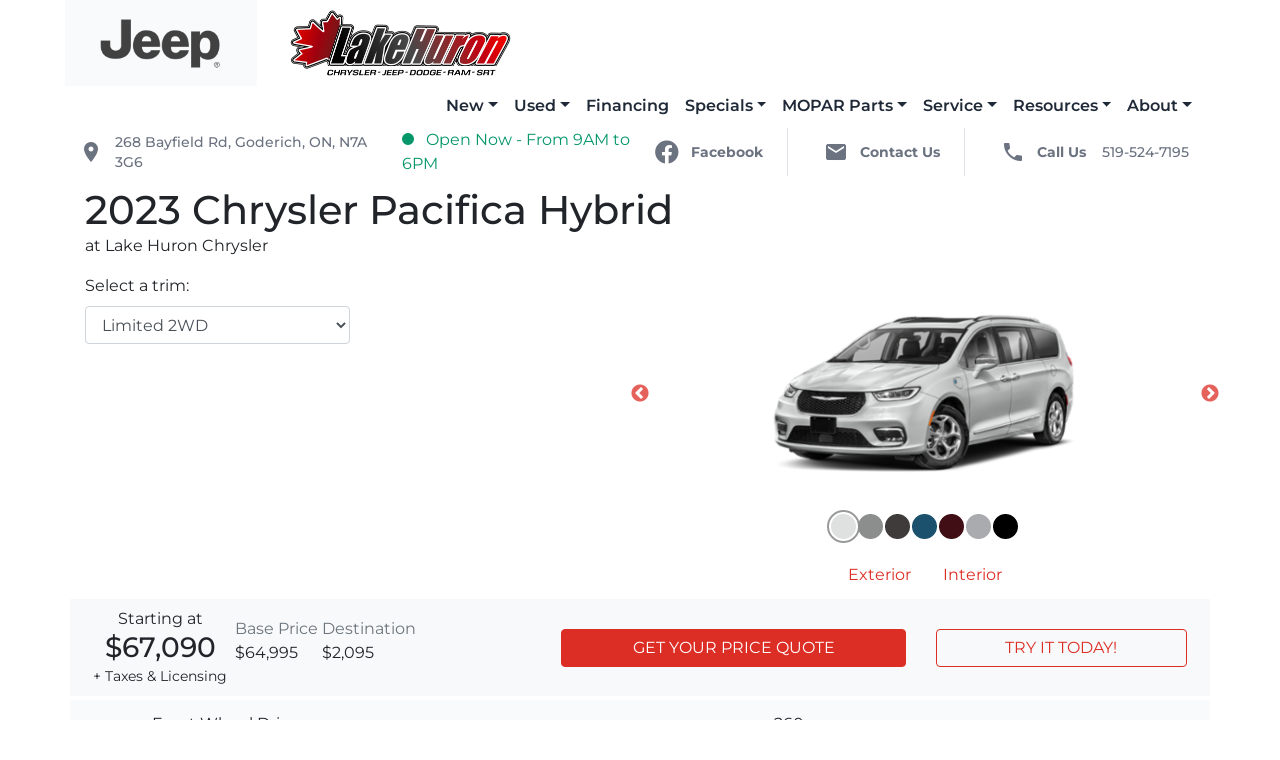

--- FILE ---
content_type: text/html; charset=UTF-8
request_url: https://www.lakehuronchrysler.com/showroom/overview/431302/
body_size: 33694
content:
<!doctype html><html prefix="og: http://ogp.me/ns# fb: http://ogp.me/ns/fb#"lang="en-US"><head><meta charset="UTF-8"><meta http-equiv="X-UA-Compatible" content="IE=edge"><meta name="viewport" content="width=device-width, initial-scale=1"><meta name="msapplication-square70x70logo" content="/dist/img/icons/windows-tile-70x70.png"><meta name="msapplication-square150x150logo" content="/dist/img/icons/windows-tile-150x150.png"><meta name="msapplication-square310x310logo" content="/dist/img/icons/windows-tile-310x310.png"><meta name="msapplication-TileImage" content="/dist/img/icons/windows-tile-144x144.png"><meta name="msapplication-TileColor" content="#fff"><link rel="apple-touch-icon-precomposed" sizes="152x152" href="/dist/img/icons/apple-touch-icon-152x152-precomposed.png"><link rel="apple-touch-icon-precomposed" sizes="120x120" href="/dist/img/icons/apple-touch-icon-120x120-precomposed.png"><link rel="apple-touch-icon-precomposed" sizes="76x76" href="/dist/img/icons/apple-touch-icon-76x76-precomposed.png"><link rel="apple-touch-icon-precomposed" sizes="60x60" href="/dist/img/icons/apple-touch-icon-60x60-precomposed.png"><link rel="apple-touch-icon-precomposed" sizes="144x144" href="/dist/img/icons/apple-touch-icon-144x144-precomposed.png"><link rel="apple-touch-icon-precomposed" sizes="114x114" href="/dist/img/icons/apple-touch-icon-114x114-precomposed.png"><link rel="apple-touch-icon-precomposed" sizes="72x72" href="/dist/img/icons/apple-touch-icon-72x72-precomposed.png"><link rel="apple-touch-icon" sizes="57x57" href="/dist/img/icons/apple-touch-icon.png"><link href="https://fonts.googleapis.com/icon?family=Material+Icons" rel="stylesheet"><!-- Google tag (gtag.js) --><script async src="https://www.googletagmanager.com/gtag/js?id=AW-11351546006"></script><script> window.dataLayer = window.dataLayer || []; function gtag(){dataLayer.push(arguments);} gtag('js', new Date()); gtag('config', 'AW-11351546006'); </script><script>
      (function(b,o,i,l,e,r){b.GoogleAnalyticsObject=l;b[l]||(b[l]=
          function(){(b[l].q=b[l].q||[]).push(arguments)});b[l].l=+new Date;
          e=o.createElement(i);r=o.getElementsByTagName(i)[0];
          e.src='//www.google-analytics.com/analytics.js';
          r.parentNode.insertBefore(e,r)}(window,document,'script','ga'));
      ga('create', 'UA-368718-3');
      ga('send', 'pageview');

      
        </script><meta name='robots' content='noindex, follow' /><!-- This site is optimized with the Yoast SEO plugin v21.9 - https://yoast.com/wordpress/plugins/seo/ --><title>New 2023 Chrysler Pacifica Hybrid in Bright White | Overview | Lake Huron Chrysler</title><meta property="og:locale" content="en_US" /><meta property="og:title" content="Page not found | Lake Huron Chrysler" /><meta property="og:site_name" content="Lake Huron Chrysler" /><script type="application/ld+json" class="yoast-schema-graph">{"@context":"https://schema.org","@graph":[{"@type":"WebSite","@id":"https://www.lakehuronchrysler.com/#website","url":"https://www.lakehuronchrysler.com/","name":"Lake Huron Chrysler","description":"New &amp; Used Chrysler, Dodge, Jeep, RAM Dealership in Goderich, ON","publisher":{"@id":"https://www.lakehuronchrysler.com/#organization"},"potentialAction":[{"@type":"SearchAction","target":{"@type":"EntryPoint","urlTemplate":"https://www.lakehuronchrysler.com/?s={search_term_string}"},"query-input":"required name=search_term_string"}],"inLanguage":"en-US"},{"@type":"Organization","@id":"https://www.lakehuronchrysler.com/#organization","name":"Lake Huron Chrysler","url":"https://www.lakehuronchrysler.com/","logo":{"@type":"ImageObject","inLanguage":"en-US","@id":"https://www.lakehuronchrysler.com/#/schema/logo/image/","url":"https://assets-staging.carpages.ca/dealersite/stage-wp-lake-huron-chrysler/uploads/2022/04/favicon.webp","contentUrl":"https://assets-staging.carpages.ca/dealersite/stage-wp-lake-huron-chrysler/uploads/2022/04/favicon.webp","width":300,"height":300,"caption":"Lake Huron Chrysler"},"image":{"@id":"https://www.lakehuronchrysler.com/#/schema/logo/image/"}}]}</script><!-- / Yoast SEO plugin. --><link rel='dns-prefetch' href='//www.lakehuronchrysler.com' /><link rel='dns-prefetch' href='//kit.fontawesome.com' /><link rel='dns-prefetch' href='//assets.carpages.ca' /><link rel="alternate" type="application/rss+xml" title="Lake Huron Chrysler &raquo; Feed" href="https://www.lakehuronchrysler.com/feed" /><link rel="alternate" type="application/rss+xml" title="Lake Huron Chrysler &raquo; Comments Feed" href="https://www.lakehuronchrysler.com/comments/feed" /><script type="text/javascript">
/* <![CDATA[ */
window._wpemojiSettings = {"baseUrl":"https:\/\/s.w.org\/images\/core\/emoji\/15.0.3\/72x72\/","ext":".png","svgUrl":"https:\/\/s.w.org\/images\/core\/emoji\/15.0.3\/svg\/","svgExt":".svg","source":{"concatemoji":"https:\/\/www.lakehuronchrysler.com\/cms\/wp-includes\/js\/wp-emoji-release.min.js?ver=6.5.2"}};
/*! This file is auto-generated */
!function(i,n){var o,s,e;function c(e){try{var t={supportTests:e,timestamp:(new Date).valueOf()};sessionStorage.setItem(o,JSON.stringify(t))}catch(e){}}function p(e,t,n){e.clearRect(0,0,e.canvas.width,e.canvas.height),e.fillText(t,0,0);var t=new Uint32Array(e.getImageData(0,0,e.canvas.width,e.canvas.height).data),r=(e.clearRect(0,0,e.canvas.width,e.canvas.height),e.fillText(n,0,0),new Uint32Array(e.getImageData(0,0,e.canvas.width,e.canvas.height).data));return t.every(function(e,t){return e===r[t]})}function u(e,t,n){switch(t){case"flag":return n(e,"\ud83c\udff3\ufe0f\u200d\u26a7\ufe0f","\ud83c\udff3\ufe0f\u200b\u26a7\ufe0f")?!1:!n(e,"\ud83c\uddfa\ud83c\uddf3","\ud83c\uddfa\u200b\ud83c\uddf3")&&!n(e,"\ud83c\udff4\udb40\udc67\udb40\udc62\udb40\udc65\udb40\udc6e\udb40\udc67\udb40\udc7f","\ud83c\udff4\u200b\udb40\udc67\u200b\udb40\udc62\u200b\udb40\udc65\u200b\udb40\udc6e\u200b\udb40\udc67\u200b\udb40\udc7f");case"emoji":return!n(e,"\ud83d\udc26\u200d\u2b1b","\ud83d\udc26\u200b\u2b1b")}return!1}function f(e,t,n){var r="undefined"!=typeof WorkerGlobalScope&&self instanceof WorkerGlobalScope?new OffscreenCanvas(300,150):i.createElement("canvas"),a=r.getContext("2d",{willReadFrequently:!0}),o=(a.textBaseline="top",a.font="600 32px Arial",{});return e.forEach(function(e){o[e]=t(a,e,n)}),o}function t(e){var t=i.createElement("script");t.src=e,t.defer=!0,i.head.appendChild(t)}"undefined"!=typeof Promise&&(o="wpEmojiSettingsSupports",s=["flag","emoji"],n.supports={everything:!0,everythingExceptFlag:!0},e=new Promise(function(e){i.addEventListener("DOMContentLoaded",e,{once:!0})}),new Promise(function(t){var n=function(){try{var e=JSON.parse(sessionStorage.getItem(o));if("object"==typeof e&&"number"==typeof e.timestamp&&(new Date).valueOf()<e.timestamp+604800&&"object"==typeof e.supportTests)return e.supportTests}catch(e){}return null}();if(!n){if("undefined"!=typeof Worker&&"undefined"!=typeof OffscreenCanvas&&"undefined"!=typeof URL&&URL.createObjectURL&&"undefined"!=typeof Blob)try{var e="postMessage("+f.toString()+"("+[JSON.stringify(s),u.toString(),p.toString()].join(",")+"));",r=new Blob([e],{type:"text/javascript"}),a=new Worker(URL.createObjectURL(r),{name:"wpTestEmojiSupports"});return void(a.onmessage=function(e){c(n=e.data),a.terminate(),t(n)})}catch(e){}c(n=f(s,u,p))}t(n)}).then(function(e){for(var t in e)n.supports[t]=e[t],n.supports.everything=n.supports.everything&&n.supports[t],"flag"!==t&&(n.supports.everythingExceptFlag=n.supports.everythingExceptFlag&&n.supports[t]);n.supports.everythingExceptFlag=n.supports.everythingExceptFlag&&!n.supports.flag,n.DOMReady=!1,n.readyCallback=function(){n.DOMReady=!0}}).then(function(){return e}).then(function(){var e;n.supports.everything||(n.readyCallback(),(e=n.source||{}).concatemoji?t(e.concatemoji):e.wpemoji&&e.twemoji&&(t(e.twemoji),t(e.wpemoji)))}))}((window,document),window._wpemojiSettings);
/* ]]> */
</script><style id='wp-emoji-styles-inline-css' type='text/css'>

	img.wp-smiley, img.emoji {
		display: inline !important;
		border: none !important;
		box-shadow: none !important;
		height: 1em !important;
		width: 1em !important;
		margin: 0 0.07em !important;
		vertical-align: -0.1em !important;
		background: none !important;
		padding: 0 !important;
	}
</style><link rel='stylesheet' id='wp-block-library-css' href='https://www.lakehuronchrysler.com/cms/wp-includes/css/dist/block-library/style.min.css?ver=6.5.2' type='text/css' media='all' /><style id='classic-theme-styles-inline-css' type='text/css'>
/*! This file is auto-generated */
.wp-block-button__link{color:#fff;background-color:#32373c;border-radius:9999px;box-shadow:none;text-decoration:none;padding:calc(.667em + 2px) calc(1.333em + 2px);font-size:1.125em}.wp-block-file__button{background:#32373c;color:#fff;text-decoration:none}
</style><style id='global-styles-inline-css' type='text/css'>
body{--wp--preset--color--black: #000000;--wp--preset--color--cyan-bluish-gray: #abb8c3;--wp--preset--color--white: #ffffff;--wp--preset--color--pale-pink: #f78da7;--wp--preset--color--vivid-red: #cf2e2e;--wp--preset--color--luminous-vivid-orange: #ff6900;--wp--preset--color--luminous-vivid-amber: #fcb900;--wp--preset--color--light-green-cyan: #7bdcb5;--wp--preset--color--vivid-green-cyan: #00d084;--wp--preset--color--pale-cyan-blue: #8ed1fc;--wp--preset--color--vivid-cyan-blue: #0693e3;--wp--preset--color--vivid-purple: #9b51e0;--wp--preset--gradient--vivid-cyan-blue-to-vivid-purple: linear-gradient(135deg,rgba(6,147,227,1) 0%,rgb(155,81,224) 100%);--wp--preset--gradient--light-green-cyan-to-vivid-green-cyan: linear-gradient(135deg,rgb(122,220,180) 0%,rgb(0,208,130) 100%);--wp--preset--gradient--luminous-vivid-amber-to-luminous-vivid-orange: linear-gradient(135deg,rgba(252,185,0,1) 0%,rgba(255,105,0,1) 100%);--wp--preset--gradient--luminous-vivid-orange-to-vivid-red: linear-gradient(135deg,rgba(255,105,0,1) 0%,rgb(207,46,46) 100%);--wp--preset--gradient--very-light-gray-to-cyan-bluish-gray: linear-gradient(135deg,rgb(238,238,238) 0%,rgb(169,184,195) 100%);--wp--preset--gradient--cool-to-warm-spectrum: linear-gradient(135deg,rgb(74,234,220) 0%,rgb(151,120,209) 20%,rgb(207,42,186) 40%,rgb(238,44,130) 60%,rgb(251,105,98) 80%,rgb(254,248,76) 100%);--wp--preset--gradient--blush-light-purple: linear-gradient(135deg,rgb(255,206,236) 0%,rgb(152,150,240) 100%);--wp--preset--gradient--blush-bordeaux: linear-gradient(135deg,rgb(254,205,165) 0%,rgb(254,45,45) 50%,rgb(107,0,62) 100%);--wp--preset--gradient--luminous-dusk: linear-gradient(135deg,rgb(255,203,112) 0%,rgb(199,81,192) 50%,rgb(65,88,208) 100%);--wp--preset--gradient--pale-ocean: linear-gradient(135deg,rgb(255,245,203) 0%,rgb(182,227,212) 50%,rgb(51,167,181) 100%);--wp--preset--gradient--electric-grass: linear-gradient(135deg,rgb(202,248,128) 0%,rgb(113,206,126) 100%);--wp--preset--gradient--midnight: linear-gradient(135deg,rgb(2,3,129) 0%,rgb(40,116,252) 100%);--wp--preset--font-size--small: 13px;--wp--preset--font-size--medium: 20px;--wp--preset--font-size--large: 36px;--wp--preset--font-size--x-large: 42px;--wp--preset--spacing--20: 0.44rem;--wp--preset--spacing--30: 0.67rem;--wp--preset--spacing--40: 1rem;--wp--preset--spacing--50: 1.5rem;--wp--preset--spacing--60: 2.25rem;--wp--preset--spacing--70: 3.38rem;--wp--preset--spacing--80: 5.06rem;--wp--preset--shadow--natural: 6px 6px 9px rgba(0, 0, 0, 0.2);--wp--preset--shadow--deep: 12px 12px 50px rgba(0, 0, 0, 0.4);--wp--preset--shadow--sharp: 6px 6px 0px rgba(0, 0, 0, 0.2);--wp--preset--shadow--outlined: 6px 6px 0px -3px rgba(255, 255, 255, 1), 6px 6px rgba(0, 0, 0, 1);--wp--preset--shadow--crisp: 6px 6px 0px rgba(0, 0, 0, 1);}:where(.is-layout-flex){gap: 0.5em;}:where(.is-layout-grid){gap: 0.5em;}body .is-layout-flow > .alignleft{float: left;margin-inline-start: 0;margin-inline-end: 2em;}body .is-layout-flow > .alignright{float: right;margin-inline-start: 2em;margin-inline-end: 0;}body .is-layout-flow > .aligncenter{margin-left: auto !important;margin-right: auto !important;}body .is-layout-constrained > .alignleft{float: left;margin-inline-start: 0;margin-inline-end: 2em;}body .is-layout-constrained > .alignright{float: right;margin-inline-start: 2em;margin-inline-end: 0;}body .is-layout-constrained > .aligncenter{margin-left: auto !important;margin-right: auto !important;}body .is-layout-constrained > :where(:not(.alignleft):not(.alignright):not(.alignfull)){max-width: var(--wp--style--global--content-size);margin-left: auto !important;margin-right: auto !important;}body .is-layout-constrained > .alignwide{max-width: var(--wp--style--global--wide-size);}body .is-layout-flex{display: flex;}body .is-layout-flex{flex-wrap: wrap;align-items: center;}body .is-layout-flex > *{margin: 0;}body .is-layout-grid{display: grid;}body .is-layout-grid > *{margin: 0;}:where(.wp-block-columns.is-layout-flex){gap: 2em;}:where(.wp-block-columns.is-layout-grid){gap: 2em;}:where(.wp-block-post-template.is-layout-flex){gap: 1.25em;}:where(.wp-block-post-template.is-layout-grid){gap: 1.25em;}.has-black-color{color: var(--wp--preset--color--black) !important;}.has-cyan-bluish-gray-color{color: var(--wp--preset--color--cyan-bluish-gray) !important;}.has-white-color{color: var(--wp--preset--color--white) !important;}.has-pale-pink-color{color: var(--wp--preset--color--pale-pink) !important;}.has-vivid-red-color{color: var(--wp--preset--color--vivid-red) !important;}.has-luminous-vivid-orange-color{color: var(--wp--preset--color--luminous-vivid-orange) !important;}.has-luminous-vivid-amber-color{color: var(--wp--preset--color--luminous-vivid-amber) !important;}.has-light-green-cyan-color{color: var(--wp--preset--color--light-green-cyan) !important;}.has-vivid-green-cyan-color{color: var(--wp--preset--color--vivid-green-cyan) !important;}.has-pale-cyan-blue-color{color: var(--wp--preset--color--pale-cyan-blue) !important;}.has-vivid-cyan-blue-color{color: var(--wp--preset--color--vivid-cyan-blue) !important;}.has-vivid-purple-color{color: var(--wp--preset--color--vivid-purple) !important;}.has-black-background-color{background-color: var(--wp--preset--color--black) !important;}.has-cyan-bluish-gray-background-color{background-color: var(--wp--preset--color--cyan-bluish-gray) !important;}.has-white-background-color{background-color: var(--wp--preset--color--white) !important;}.has-pale-pink-background-color{background-color: var(--wp--preset--color--pale-pink) !important;}.has-vivid-red-background-color{background-color: var(--wp--preset--color--vivid-red) !important;}.has-luminous-vivid-orange-background-color{background-color: var(--wp--preset--color--luminous-vivid-orange) !important;}.has-luminous-vivid-amber-background-color{background-color: var(--wp--preset--color--luminous-vivid-amber) !important;}.has-light-green-cyan-background-color{background-color: var(--wp--preset--color--light-green-cyan) !important;}.has-vivid-green-cyan-background-color{background-color: var(--wp--preset--color--vivid-green-cyan) !important;}.has-pale-cyan-blue-background-color{background-color: var(--wp--preset--color--pale-cyan-blue) !important;}.has-vivid-cyan-blue-background-color{background-color: var(--wp--preset--color--vivid-cyan-blue) !important;}.has-vivid-purple-background-color{background-color: var(--wp--preset--color--vivid-purple) !important;}.has-black-border-color{border-color: var(--wp--preset--color--black) !important;}.has-cyan-bluish-gray-border-color{border-color: var(--wp--preset--color--cyan-bluish-gray) !important;}.has-white-border-color{border-color: var(--wp--preset--color--white) !important;}.has-pale-pink-border-color{border-color: var(--wp--preset--color--pale-pink) !important;}.has-vivid-red-border-color{border-color: var(--wp--preset--color--vivid-red) !important;}.has-luminous-vivid-orange-border-color{border-color: var(--wp--preset--color--luminous-vivid-orange) !important;}.has-luminous-vivid-amber-border-color{border-color: var(--wp--preset--color--luminous-vivid-amber) !important;}.has-light-green-cyan-border-color{border-color: var(--wp--preset--color--light-green-cyan) !important;}.has-vivid-green-cyan-border-color{border-color: var(--wp--preset--color--vivid-green-cyan) !important;}.has-pale-cyan-blue-border-color{border-color: var(--wp--preset--color--pale-cyan-blue) !important;}.has-vivid-cyan-blue-border-color{border-color: var(--wp--preset--color--vivid-cyan-blue) !important;}.has-vivid-purple-border-color{border-color: var(--wp--preset--color--vivid-purple) !important;}.has-vivid-cyan-blue-to-vivid-purple-gradient-background{background: var(--wp--preset--gradient--vivid-cyan-blue-to-vivid-purple) !important;}.has-light-green-cyan-to-vivid-green-cyan-gradient-background{background: var(--wp--preset--gradient--light-green-cyan-to-vivid-green-cyan) !important;}.has-luminous-vivid-amber-to-luminous-vivid-orange-gradient-background{background: var(--wp--preset--gradient--luminous-vivid-amber-to-luminous-vivid-orange) !important;}.has-luminous-vivid-orange-to-vivid-red-gradient-background{background: var(--wp--preset--gradient--luminous-vivid-orange-to-vivid-red) !important;}.has-very-light-gray-to-cyan-bluish-gray-gradient-background{background: var(--wp--preset--gradient--very-light-gray-to-cyan-bluish-gray) !important;}.has-cool-to-warm-spectrum-gradient-background{background: var(--wp--preset--gradient--cool-to-warm-spectrum) !important;}.has-blush-light-purple-gradient-background{background: var(--wp--preset--gradient--blush-light-purple) !important;}.has-blush-bordeaux-gradient-background{background: var(--wp--preset--gradient--blush-bordeaux) !important;}.has-luminous-dusk-gradient-background{background: var(--wp--preset--gradient--luminous-dusk) !important;}.has-pale-ocean-gradient-background{background: var(--wp--preset--gradient--pale-ocean) !important;}.has-electric-grass-gradient-background{background: var(--wp--preset--gradient--electric-grass) !important;}.has-midnight-gradient-background{background: var(--wp--preset--gradient--midnight) !important;}.has-small-font-size{font-size: var(--wp--preset--font-size--small) !important;}.has-medium-font-size{font-size: var(--wp--preset--font-size--medium) !important;}.has-large-font-size{font-size: var(--wp--preset--font-size--large) !important;}.has-x-large-font-size{font-size: var(--wp--preset--font-size--x-large) !important;}
.wp-block-navigation a:where(:not(.wp-element-button)){color: inherit;}
:where(.wp-block-post-template.is-layout-flex){gap: 1.25em;}:where(.wp-block-post-template.is-layout-grid){gap: 1.25em;}
:where(.wp-block-columns.is-layout-flex){gap: 2em;}:where(.wp-block-columns.is-layout-grid){gap: 2em;}
.wp-block-pullquote{font-size: 1.5em;line-height: 1.6;}
</style><link rel='stylesheet' id='dealersite_core_styles-css' href='https://www.lakehuronchrysler.com/content/mu-plugins/dealersite-core/dist/style.css?ver=1.6.12' type='text/css' media='all' /><link rel='stylesheet' id='dealersite_slider_styles-css' href='https://www.lakehuronchrysler.com/content/mu-plugins/dealersite-core/dist/lib/slider/slider.css?ver=1.6.12' type='text/css' media='all' /><link rel='stylesheet' id='slick-carousel-styles-css' href='https://www.lakehuronchrysler.com/content/mu-plugins/dealersite-core/dist/lib/slick/slick.css?ver=1.6.12' type='text/css' media='all' /><link rel='stylesheet' id='slick-carousel-theme-styles-css' href='https://www.lakehuronchrysler.com/content/mu-plugins/dealersite-core/dist/lib/slick/slick-theme.css?ver=1.6.12' type='text/css' media='all' /><link rel='stylesheet' id='dealersite_inventory_bootstrap_styles-css' href='https://www.lakehuronchrysler.com/content/mu-plugins/dealersite-inventory/dist/bootstrap.css?ver=1.18.2' type='text/css' media='all' /><link rel='stylesheet' id='dealersite_inventory_styles-css' href='https://www.lakehuronchrysler.com/content/mu-plugins/dealersite-inventory/dist/style.css?ver=1.18.2' type='text/css' media='all' /><link rel='stylesheet' id='dealersite_inventory_lib_choices_styles-css' href='https://www.lakehuronchrysler.com/content/mu-plugins/dealersite-inventory/dist/lib/choices.css?ver=1.18.2' type='text/css' media='all' /><link rel='stylesheet' id='dealersite_inventory_lib_nouislider_styles-css' href='https://www.lakehuronchrysler.com/content/mu-plugins/dealersite-inventory/dist/lib/nouislider.css?ver=1.18.2' type='text/css' media='all' /><link rel='stylesheet' id='oem_styles-css' href='https://www.lakehuronchrysler.com/content/mu-plugins/dealersite-oem/dist/style.css?ver=1.4.0' type='text/css' media='all' /><link rel='stylesheet' id='theme_styles-css' href='https://www.lakehuronchrysler.com/content/themes/dealersite-default/dist/css/theme.css?ver=1.0.0' type='text/css' media='all' /><script type="text/javascript" src="https://www.lakehuronchrysler.com/cms/wp-includes/js/jquery/jquery.min.js?ver=3.7.1" id="jquery-core-js"></script><script type="text/javascript" src="https://www.lakehuronchrysler.com/cms/wp-includes/js/jquery/jquery-migrate.min.js?ver=3.4.1" id="jquery-migrate-js"></script><script type="text/javascript" id="track-the-click-js-extra">
/* <![CDATA[ */
var ajax_var = {"nonce":"c5db52f613"};
var ttc_data = {"proBeacon":""};
/* ]]> */
</script><script type="text/javascript" src="https://www.lakehuronchrysler.com/content/plugins/track-the-click/public/js/track-the-click-public.js?ver=0.3.15" id="track-the-click-js" data-noptimize='true'></script><script type="text/javascript" id="track-the-click-js-after" data-noptimize='true'>
/* <![CDATA[ */
function getHomeURL() {return "https://www.lakehuronchrysler.com";}
function getPostID() {return 0;}
function showClickCounts() {return false;}
function getClicksToGA() {return false;}
/* ]]> */
</script><link rel="https://api.w.org/" href="https://www.lakehuronchrysler.com/wp-json/" /><link rel="EditURI" type="application/rsd+xml" title="RSD" href="https://www.lakehuronchrysler.com/cms/xmlrpc.php?rsd" /><meta name="generator" content="WordPress 6.5.2" /><script type="text/javascript">
/* <![CDATA[ */
var themosis = {
ajaxurl: "https:\/\/www.lakehuronchrysler.com\/cms\/wp-admin\/admin-ajax.php",
};
/* ]]> */
</script><meta name="csrf-token" content="tn0odjKvJW4sf5wTQienEr8nxhQgN6ywIFRhpjgq"><style type="text/css">.recentcomments a{display:inline !important;padding:0 !important;margin:0 !important;}</style><link rel="icon" href="https://assets.carpages.ca/dealersite/prod-wp-lake-huron-chrysler/uploads/2022/04/favicon-125x125.webp" sizes="32x32" /><link rel="icon" href="https://assets.carpages.ca/dealersite/prod-wp-lake-huron-chrysler/uploads/2022/04/favicon-300x300.webp" sizes="192x192" /><link rel="apple-touch-icon" href="https://assets.carpages.ca/dealersite/prod-wp-lake-huron-chrysler/uploads/2022/04/favicon-300x300.webp" /><meta name="msapplication-TileImage" content="https://assets.carpages.ca/dealersite/prod-wp-lake-huron-chrysler/uploads/2022/04/favicon-300x300.webp" /><meta property="og:image" content="https://assets.carpages.ca/dealersite/prod-wp-lake-huron-chrysler/uploads/2022/06/cropped-lake-huron-logo-very-big.png"><script>window.dstm = window.dstm || { managers: {} }</script><script>dstm.managers['google'] = true;</script><!-- TagManager: google --><script>window.dataLayer = [];</script><!-- Google Tag Manager --><script>(function(w,d,s,l,i){w[l]=w[l]||[];w[l].push({'gtm.start':
new Date().getTime(),event:'gtm.js'});var f=d.getElementsByTagName(s)[0],
j=d.createElement(s),dl=l!='dataLayer'?'&l='+l:'';j.async=true;j.src=
'https://www.googletagmanager.com/gtm.js?id='+i+dl;f.parentNode.insertBefore(j,f);
})(window,document,'script','dataLayer','GTM-K6S3NH');</script><!-- End Google Tag Manager --><!-- End TagManager: google --></head><!-- Google tag (gtag.js) --><script async src="https://www.googletagmanager.com/gtag/js?id=AW-840935605"></script><script>
  window.dataLayer = window.dataLayer || [];
  function gtag(){dataLayer.push(arguments);}
  gtag('js', new Date());

  gtag('config', 'AW-840935605');
</script><body itemscope itemtype="http://schema.org/WebPage" class="showroom-overview style_id-431302 wp-custom-logo hfeed"><!-- TagManager(body start): google --><!-- Google Tag Manager (noscript) --><noscript><iframe src="https://www.googletagmanager.com/ns.html?id=GTM-K6S3NH"
height="0" width="0" style="display:none;visibility:hidden"></iframe></noscript><!-- End Google Tag Manager (noscript) --><!-- End TagManager(body start): google --><div class="site"><a href="#primary-menu" class="sr-only" tabindex="0">Skip to Menu</a><a href="#main" class="sr-only">Skip to Content</a><a href="#footer" class="sr-only">Skip to Footer</a>
                    
<header id="header" itemscope itemtype="https://schema.org/WPHeader">
  <div class="dsp-container" itemscope itemtype="https://schema.org/LocalBusiness">
    <span class="sr-only" itemprop="name">Lake Huron Chrysler</span>
    <span class="sr-only" itemprop="image" itemscope itemtype="http://schema.org/ImageObject">
      <img src="https://assets.carpages.ca/dealersite/prod-wp-lake-huron-chrysler/uploads/2022/06/cropped-lake-huron-logo-very-big.png" alt="Lake Huron Chrysler logo" itemprop="url">
    </span>

        <div class="row">
      <div class="col-12 col-md-3 col-lg-2 d-flex align-items-center justify-content-center bg-gray-50">
        <a class="dealer-logo text-center text-md-left d-block"
           href="https://www.lakehuronchrysler.com/"
           rel="home"
           itemprop="url">
          <ul id="logo-anim" class="dealer-anim">
    <li style="background-image: url(/content/themes/dealersite-default/dist/img/achrysler.webp)"></li>
    <li style="background-image: url(/content/themes/dealersite-default/dist/img/adodge.webp)"></li>
    <li style="background-image: url(/content/themes/dealersite-default/dist/img/ajeep.webp)"></li>
    <li style="background-image: url(/content/themes/dealersite-default/dist/img/aram.webp)"></li>
</ul>        </a>
      </div>
      <div class="col-12 col-md-5 col-lg-3 d-flex align-items-center justify-content-center py-2 border-bottom border-md-none border-gray-50">
                  <a class="dealer-logo text-center text-md-left d-block w-100"
             href="https://www.lakehuronchrysler.com/"
             rel="home"
             itemprop="url">
            <img class="img-fluid w-100"
                 src="https://assets.carpages.ca/dealersite/prod-wp-lake-huron-chrysler/uploads/2022/06/cropped-lake-huron-logo-very-big.png"
                 alt="Lake Huron Chrysler logo" />
          </a>
              </div>
      <div class="d-none d-lg-flex justify-content-end col">
        <nav class="navbar navbar-expand-lg font-weight-600 navbar-light p-0">
          <div id="primary-menu" class="navbar-collapse d-print-none"><ul id="menu-primary-menu" class="navbar-nav ml-auto color-gray-800"><li itemscope="itemscope" itemtype="https://www.schema.org/SiteNavigationElement" id="menu-item-418" class="menu-item menu-item-type-custom menu-item-object-custom menu-item-has-children dropdown menu-item-418 nav-item"><a title="New" href="#" data-toggle="dropdown" aria-haspopup="true" aria-expanded="false" class="dropdown-toggle nav-link" id="menu-item-dropdown-418">New</a>
<ul class="dropdown-menu" aria-labelledby="menu-item-dropdown-418" role="menu">
	<li itemscope="itemscope" itemtype="https://www.schema.org/SiteNavigationElement" id="menu-item-421" class="menu-item menu-item-type-post_type menu-item-object-page menu-item-421 nav-item"><a title="New Inventory" href="https://www.lakehuronchrysler.com/new-inventory" class="dropdown-item">New Inventory</a></li>
	<li itemscope="itemscope" itemtype="https://www.schema.org/SiteNavigationElement" id="menu-item-1248" class="menu-item menu-item-type-post_type menu-item-object-page menu-item-1248 nav-item"><a title="On Order Inventory" href="https://www.lakehuronchrysler.com/in-transit-inventory" class="dropdown-item">On Order Inventory</a></li>
	<li itemscope="itemscope" itemtype="https://www.schema.org/SiteNavigationElement" id="menu-item-1251" class="menu-item menu-item-type-post_type menu-item-object-page menu-item-1251 nav-item"><a title="New Chrysler Inventory" href="https://www.lakehuronchrysler.com/new-chrysler-inventory" class="dropdown-item">New Chrysler Inventory</a></li>
	<li itemscope="itemscope" itemtype="https://www.schema.org/SiteNavigationElement" id="menu-item-1272" class="menu-item menu-item-type-post_type menu-item-object-page menu-item-1272 nav-item"><a title="New Dodge Inventory" href="https://www.lakehuronchrysler.com/new-dodge-inventory" class="dropdown-item">New Dodge Inventory</a></li>
	<li itemscope="itemscope" itemtype="https://www.schema.org/SiteNavigationElement" id="menu-item-1266" class="menu-item menu-item-type-post_type menu-item-object-page menu-item-1266 nav-item"><a title="New Jeep Inventory" href="https://www.lakehuronchrysler.com/new-jeep-inventory" class="dropdown-item">New Jeep Inventory</a></li>
	<li itemscope="itemscope" itemtype="https://www.schema.org/SiteNavigationElement" id="menu-item-1269" class="menu-item menu-item-type-post_type menu-item-object-page menu-item-1269 nav-item"><a title="New RAM Inventory" href="https://www.lakehuronchrysler.com/new-ram-inventory" class="dropdown-item">New RAM Inventory</a></li>
	<li itemscope="itemscope" itemtype="https://www.schema.org/SiteNavigationElement" id="menu-item-1254" class="menu-item menu-item-type-post_type menu-item-object-page menu-item-1254 nav-item"><a title="Build &#038; Price" href="https://www.lakehuronchrysler.com/build-and-price" class="dropdown-item">Build &#038; Price</a></li>
	<li itemscope="itemscope" itemtype="https://www.schema.org/SiteNavigationElement" id="menu-item-1275" class="menu-item menu-item-type-post_type menu-item-object-page menu-item-1275 nav-item"><a title="Vehicle Finder" href="https://www.lakehuronchrysler.com/vehicle-finder" class="dropdown-item">Vehicle Finder</a></li>
	<li itemscope="itemscope" itemtype="https://www.schema.org/SiteNavigationElement" id="menu-item-1278" class="menu-item menu-item-type-post_type menu-item-object-page menu-item-1278 nav-item"><a title="Calculate Trade-In" href="https://www.lakehuronchrysler.com/trade-in" class="dropdown-item">Calculate Trade-In</a></li>
</ul>
</li>
<li itemscope="itemscope" itemtype="https://www.schema.org/SiteNavigationElement" id="menu-item-815" class="menu-item menu-item-type-custom menu-item-object-custom menu-item-has-children dropdown menu-item-815 nav-item"><a title="Used" href="#" data-toggle="dropdown" aria-haspopup="true" aria-expanded="false" class="dropdown-toggle nav-link" id="menu-item-dropdown-815">Used</a>
<ul class="dropdown-menu" aria-labelledby="menu-item-dropdown-815" role="menu">
	<li itemscope="itemscope" itemtype="https://www.schema.org/SiteNavigationElement" id="menu-item-246" class="menu-item menu-item-type-post_type menu-item-object-page menu-item-246 nav-item"><a title="Used Inventory" href="https://www.lakehuronchrysler.com/vehicles" class="dropdown-item">Used Inventory</a></li>
	<li itemscope="itemscope" itemtype="https://www.schema.org/SiteNavigationElement" id="menu-item-1287" class="menu-item menu-item-type-post_type menu-item-object-page menu-item-1287 nav-item"><a title="Used Trucks" href="https://www.lakehuronchrysler.com/used-trucks" class="dropdown-item">Used Trucks</a></li>
	<li itemscope="itemscope" itemtype="https://www.schema.org/SiteNavigationElement" id="menu-item-1293" class="menu-item menu-item-type-post_type menu-item-object-page menu-item-1293 nav-item"><a title="Used Sedans" href="https://www.lakehuronchrysler.com/used-sedans" class="dropdown-item">Used Sedans</a></li>
	<li itemscope="itemscope" itemtype="https://www.schema.org/SiteNavigationElement" id="menu-item-1290" class="menu-item menu-item-type-post_type menu-item-object-page menu-item-1290 nav-item"><a title="Used SUVs" href="https://www.lakehuronchrysler.com/used-suvs" class="dropdown-item">Used SUVs</a></li>
	<li itemscope="itemscope" itemtype="https://www.schema.org/SiteNavigationElement" id="menu-item-1284" class="menu-item menu-item-type-post_type menu-item-object-page menu-item-1284 nav-item"><a title="Used Vans" href="https://www.lakehuronchrysler.com/used-vans" class="dropdown-item">Used Vans</a></li>
	<li itemscope="itemscope" itemtype="https://www.schema.org/SiteNavigationElement" id="menu-item-1296" class="menu-item menu-item-type-post_type menu-item-object-page menu-item-1296 nav-item"><a title="Vehicle Finder" href="https://www.lakehuronchrysler.com/vehicle-finder" class="dropdown-item">Vehicle Finder</a></li>
	<li itemscope="itemscope" itemtype="https://www.schema.org/SiteNavigationElement" id="menu-item-1299" class="menu-item menu-item-type-post_type menu-item-object-page menu-item-1299 nav-item"><a title="Calculate Trade-In" href="https://www.lakehuronchrysler.com/trade-in" class="dropdown-item">Calculate Trade-In</a></li>
</ul>
</li>
<li itemscope="itemscope" itemtype="https://www.schema.org/SiteNavigationElement" id="menu-item-245" class="menu-item menu-item-type-post_type menu-item-object-page menu-item-245 nav-item"><a title="Financing" href="https://www.lakehuronchrysler.com/financing" class="nav-link">Financing</a></li>
<li itemscope="itemscope" itemtype="https://www.schema.org/SiteNavigationElement" id="menu-item-219" class="menu-item menu-item-type-custom menu-item-object-custom menu-item-has-children dropdown menu-item-219 nav-item"><a title="Specials" href="#" data-toggle="dropdown" aria-haspopup="true" aria-expanded="false" class="dropdown-toggle nav-link" id="menu-item-dropdown-219">Specials</a>
<ul class="dropdown-menu" aria-labelledby="menu-item-dropdown-219" role="menu">
	<li itemscope="itemscope" itemtype="https://www.schema.org/SiteNavigationElement" id="menu-item-1302" class="menu-item menu-item-type-post_type menu-item-object-page menu-item-1302 nav-item"><a title="New Vehicle Offers" href="https://www.lakehuronchrysler.com/oem-promotions" class="dropdown-item">New Vehicle Offers</a></li>
	<li itemscope="itemscope" itemtype="https://www.schema.org/SiteNavigationElement" id="menu-item-1305" class="menu-item menu-item-type-post_type menu-item-object-page menu-item-1305 nav-item"><a title="MOPAR Parts &#038; Service Offers" href="https://www.lakehuronchrysler.com/mopar-parts-service-offers" class="dropdown-item">MOPAR Parts &#038; Service Offers</a></li>
</ul>
</li>
<li itemscope="itemscope" itemtype="https://www.schema.org/SiteNavigationElement" id="menu-item-1149" class="menu-item menu-item-type-custom menu-item-object-custom menu-item-has-children dropdown menu-item-1149 nav-item"><a title="MOPAR Parts" href="#" data-toggle="dropdown" aria-haspopup="true" aria-expanded="false" class="dropdown-toggle nav-link" id="menu-item-dropdown-1149">MOPAR Parts</a>
<ul class="dropdown-menu" aria-labelledby="menu-item-dropdown-1149" role="menu">
	<li itemscope="itemscope" itemtype="https://www.schema.org/SiteNavigationElement" id="menu-item-1308" class="menu-item menu-item-type-post_type menu-item-object-page menu-item-1308 nav-item"><a title="MOPAR Parts" href="https://www.lakehuronchrysler.com/find-parts" class="dropdown-item">MOPAR Parts</a></li>
	<li itemscope="itemscope" itemtype="https://www.schema.org/SiteNavigationElement" id="menu-item-1260" class="menu-item menu-item-type-post_type menu-item-object-page menu-item-1260 nav-item"><a title="MOPAR Accessories" href="https://www.lakehuronchrysler.com/mopar-accessories" class="dropdown-item">MOPAR Accessories</a></li>
	<li itemscope="itemscope" itemtype="https://www.schema.org/SiteNavigationElement" id="menu-item-1263" class="menu-item menu-item-type-post_type menu-item-object-page menu-item-1263 nav-item"><a title="MOPAR Parts Offers" href="https://www.lakehuronchrysler.com/mopar-parts-service-offers" class="dropdown-item">MOPAR Parts Offers</a></li>
</ul>
</li>
<li itemscope="itemscope" itemtype="https://www.schema.org/SiteNavigationElement" id="menu-item-1152" class="menu-item menu-item-type-custom menu-item-object-custom menu-item-has-children dropdown menu-item-1152 nav-item"><a title="Service" href="#" data-toggle="dropdown" aria-haspopup="true" aria-expanded="false" class="dropdown-toggle nav-link" id="menu-item-dropdown-1152">Service</a>
<ul class="dropdown-menu" aria-labelledby="menu-item-dropdown-1152" role="menu">
	<li itemscope="itemscope" itemtype="https://www.schema.org/SiteNavigationElement" id="menu-item-1311" class="menu-item menu-item-type-post_type menu-item-object-page menu-item-1311 nav-item"><a title="Schedule Service" href="https://www.lakehuronchrysler.com/appointment" class="dropdown-item">Schedule Service</a></li>
	<li itemscope="itemscope" itemtype="https://www.schema.org/SiteNavigationElement" id="menu-item-2956" class="menu-item menu-item-type-post_type menu-item-object-page menu-item-2956 nav-item"><a title="Tire Centre" href="https://www.lakehuronchrysler.com/tire-centre" class="dropdown-item">Tire Centre</a></li>
	<li itemscope="itemscope" itemtype="https://www.schema.org/SiteNavigationElement" id="menu-item-1314" class="menu-item menu-item-type-post_type menu-item-object-page menu-item-1314 nav-item"><a title="Service Offers" href="https://www.lakehuronchrysler.com/mopar-parts-service-offers" class="dropdown-item">Service Offers</a></li>
</ul>
</li>
<li itemscope="itemscope" itemtype="https://www.schema.org/SiteNavigationElement" id="menu-item-3228" class="menu-item menu-item-type-custom menu-item-object-custom menu-item-has-children dropdown menu-item-3228 nav-item"><a title="Resources" href="#" data-toggle="dropdown" aria-haspopup="true" aria-expanded="false" class="dropdown-toggle nav-link" id="menu-item-dropdown-3228">Resources</a>
<ul class="dropdown-menu" aria-labelledby="menu-item-dropdown-3228" role="menu">
	<li itemscope="itemscope" itemtype="https://www.schema.org/SiteNavigationElement" id="menu-item-3231" class="menu-item menu-item-type-post_type menu-item-object-page menu-item-3231 nav-item"><a title="Ram Comparison" href="https://www.lakehuronchrysler.com/ram-comparison" class="dropdown-item">Ram Comparison</a></li>
</ul>
</li>
<li itemscope="itemscope" itemtype="https://www.schema.org/SiteNavigationElement" id="menu-item-1155" class="menu-item menu-item-type-custom menu-item-object-custom menu-item-has-children dropdown menu-item-1155 nav-item"><a title="About" href="#" data-toggle="dropdown" aria-haspopup="true" aria-expanded="false" class="dropdown-toggle nav-link" id="menu-item-dropdown-1155">About</a>
<ul class="dropdown-menu" aria-labelledby="menu-item-dropdown-1155" role="menu">
	<li itemscope="itemscope" itemtype="https://www.schema.org/SiteNavigationElement" id="menu-item-1317" class="menu-item menu-item-type-post_type menu-item-object-page menu-item-1317 nav-item"><a title="About Us" href="https://www.lakehuronchrysler.com/about" class="dropdown-item">About Us</a></li>
	<li itemscope="itemscope" itemtype="https://www.schema.org/SiteNavigationElement" id="menu-item-1890" class="menu-item menu-item-type-post_type menu-item-object-page menu-item-1890 nav-item"><a title="Our Team" href="https://www.lakehuronchrysler.com/our-team" class="dropdown-item">Our Team</a></li>
	<li itemscope="itemscope" itemtype="https://www.schema.org/SiteNavigationElement" id="menu-item-1323" class="menu-item menu-item-type-post_type menu-item-object-page menu-item-1323 nav-item"><a title="Contact Us" href="https://www.lakehuronchrysler.com/contact" class="dropdown-item">Contact Us</a></li>
</ul>
</li>
</ul></div>
        </nav>
      </div>
      <div class="col-12 col-md-4 d-lg-none py-9 py-lg-0 d-flex align-items-center">
        <div class="d-inline-flex d-md-none">
                      <div class="color-gray-50 mr-5">
              <a href="tel:519-524-7195" class="material-icons dsp-icon-lg bg-secondary color-gray-50">
                phone
              </a>
            </div>
          
          <div class="color-gray-50 mr-5">
            <a href="https://google.ca/maps?q=Lake+Huron+Chrysler+268+Bayfield+Rd+N7A+3G6" class="material-icons dsp-icon-lg bg-secondary color-gray-50">
              place
            </a>
          </div>

          <div class="color-gray-50 mr-5">
            <a href="/contact" class="material-icons dsp-icon-lg bg-secondary color-gray-50">
              email
            </a>
          </div>
        </div>

        <div class="d-inline-flex d-lg-none w-100 justify-content-end">
          <button class="navbar-toggler d-flex align-items-center justify-content-center" type="button" data-toggle="collapse" data-target="#primary-menu" aria-controls="navbarSupportedContent" aria-expanded="false" aria-label="Toggle navigation">
            <span class="d-md-none mr-6 dsp-text-sm font-weight-700 h-100">Menu</span>
            <div class="nav-icon">
              <span></span>
              <span></span>
              <span></span>
            </div>
          </button>
        </div>
      </div>
      <div class="col-12 col-xl-6 d-none d-sm-flex justify-content-between p-2">
        <span class="color-gray-500 d-flex align-items-center">
          <span class="material-icons dsp-icon-lg">
            place
          </span>
          <a itemprop="address"
             itemscope
             class="color-gray-500 font-weight-500 dsp-text-sm mr-9"
             itemtype="https://schema.org/PostalAddress"
             href="https://google.ca/maps?q=Lake+Huron+Chrysler+268+Bayfield+Rd+N7A+3G6"
             target="_blank">
            <span itemprop="streetAddress">268 Bayfield Rd</span>,
            <span itemprop="addressLocality">Goderich</span>,
            <span itemprop="addressRegion">ON</span>,
            <span itemprop="postalCode" class="mr-11">N7A 3G6</span>
          </a>
          <span class="text-success open-label d-none">
            <span class="open-symbol mr-5" data-time="[{&quot;day&quot;:&quot;1&quot;,&quot;open&quot;:{&quot;hour&quot;:&quot;9&quot;,&quot;time_of_day&quot;:&quot;AM&quot;},&quot;close&quot;:{&quot;hour&quot;:&quot;6&quot;,&quot;time_of_day&quot;:&quot;PM&quot;},&quot;is_closed&quot;:[]},{&quot;day&quot;:&quot;2&quot;,&quot;open&quot;:{&quot;hour&quot;:&quot;9&quot;,&quot;time_of_day&quot;:&quot;AM&quot;},&quot;close&quot;:{&quot;hour&quot;:&quot;6&quot;,&quot;time_of_day&quot;:&quot;PM&quot;},&quot;is_closed&quot;:[]},{&quot;day&quot;:&quot;3&quot;,&quot;open&quot;:{&quot;hour&quot;:&quot;9&quot;,&quot;time_of_day&quot;:&quot;AM&quot;},&quot;close&quot;:{&quot;hour&quot;:&quot;6&quot;,&quot;time_of_day&quot;:&quot;PM&quot;},&quot;is_closed&quot;:[]},{&quot;day&quot;:&quot;4&quot;,&quot;open&quot;:{&quot;hour&quot;:&quot;9&quot;,&quot;time_of_day&quot;:&quot;AM&quot;},&quot;close&quot;:{&quot;hour&quot;:&quot;6&quot;,&quot;time_of_day&quot;:&quot;PM&quot;},&quot;is_closed&quot;:[]},{&quot;day&quot;:&quot;5&quot;,&quot;open&quot;:{&quot;hour&quot;:&quot;9&quot;,&quot;time_of_day&quot;:&quot;AM&quot;},&quot;close&quot;:{&quot;hour&quot;:&quot;6&quot;,&quot;time_of_day&quot;:&quot;PM&quot;},&quot;is_closed&quot;:[]},{&quot;day&quot;:&quot;6&quot;,&quot;open&quot;:{&quot;hour&quot;:&quot;9&quot;,&quot;time_of_day&quot;:&quot;AM&quot;},&quot;close&quot;:{&quot;hour&quot;:&quot;4&quot;,&quot;time_of_day&quot;:&quot;PM&quot;},&quot;is_closed&quot;:[]},{&quot;day&quot;:&quot;0&quot;,&quot;open&quot;:{&quot;hour&quot;:&quot;&quot;,&quot;time_of_day&quot;:&quot;AM&quot;},&quot;close&quot;:{&quot;hour&quot;:&quot;&quot;,&quot;time_of_day&quot;:&quot;PM&quot;},&quot;is_closed&quot;:[&quot;true&quot;]}]"></span>
            Open Now - From <span class="open-time"></span> to <span class="close-time"></span>
          </span>
          <span class="text-danger closed-label d-none">
            <span class="open-symbol mr-5"></span>
            Closed
          </span>
        </span>
      </div>
      <div class="col-12 col-xl-6 d-none d-md-flex justify-content-between justify-content-md-start justify-content-xl-end p-2">
        <a href="https://www.facebook.com/lakehuronchrysler" target="_blank" class="text-decoration-none color-gray-500 d-flex align-items-center pr-11 border-right border-gray-50 white-space-xl-nowrap">
          <i class="fab fa-facebook dsp-icon-lg"><span class="sr-only">Facebook Icon</span></i>
          <span class="dsp-text-sm font-weight-700 color-gray-500">Facebook</span>
        </a>
        <a href="/contact" class="text-decoration-none  color-gray-500 d-flex align-items-center px-11 border-right border-gray-50 white-space-xl-nowrap">
          <span class="material-icons dsp-icon-lg">
            email
          </span>
          <span class="dsp-text-sm font-weight-700 color-gray-500">Contact Us</span>
        </a>
                  <a href="tel:519-524-7195" class="text-decoration-none color-gray-500 d-flex align-items-center px-11 white-space-xl-nowrap">
            <span class="material-icons dsp-icon-lg">
              phone
            </span>
            <span class="dsp-text-sm font-weight-700 mr-9">Call Us</span>
            <span class="dsp-text-sm font-weight-500 color-gray-500"><span itemprop="telephone">519-524-7195</span></span>
          </a>
              </div>
    </div>
        <div class="row d-lg-none">
      <div class="col">
        <nav class="navbar navbar-light p-0">
          <div id="primary-menu" class="collapse navbar-collapse d-print-none"><ul id="menu-primary-menu-1" class="navbar-nav ml-auto"><li itemscope="itemscope" itemtype="https://www.schema.org/SiteNavigationElement" class="menu-item menu-item-type-custom menu-item-object-custom menu-item-has-children dropdown menu-item-418 nav-item"><a title="New" href="#" data-toggle="dropdown" aria-haspopup="true" aria-expanded="false" class="dropdown-toggle nav-link" id="menu-item-dropdown-418">New</a>
<ul class="dropdown-menu" aria-labelledby="menu-item-dropdown-418" role="menu">
	<li itemscope="itemscope" itemtype="https://www.schema.org/SiteNavigationElement" class="menu-item menu-item-type-post_type menu-item-object-page menu-item-421 nav-item"><a title="New Inventory" href="https://www.lakehuronchrysler.com/new-inventory" class="dropdown-item">New Inventory</a></li>
	<li itemscope="itemscope" itemtype="https://www.schema.org/SiteNavigationElement" class="menu-item menu-item-type-post_type menu-item-object-page menu-item-1248 nav-item"><a title="On Order Inventory" href="https://www.lakehuronchrysler.com/in-transit-inventory" class="dropdown-item">On Order Inventory</a></li>
	<li itemscope="itemscope" itemtype="https://www.schema.org/SiteNavigationElement" class="menu-item menu-item-type-post_type menu-item-object-page menu-item-1251 nav-item"><a title="New Chrysler Inventory" href="https://www.lakehuronchrysler.com/new-chrysler-inventory" class="dropdown-item">New Chrysler Inventory</a></li>
	<li itemscope="itemscope" itemtype="https://www.schema.org/SiteNavigationElement" class="menu-item menu-item-type-post_type menu-item-object-page menu-item-1272 nav-item"><a title="New Dodge Inventory" href="https://www.lakehuronchrysler.com/new-dodge-inventory" class="dropdown-item">New Dodge Inventory</a></li>
	<li itemscope="itemscope" itemtype="https://www.schema.org/SiteNavigationElement" class="menu-item menu-item-type-post_type menu-item-object-page menu-item-1266 nav-item"><a title="New Jeep Inventory" href="https://www.lakehuronchrysler.com/new-jeep-inventory" class="dropdown-item">New Jeep Inventory</a></li>
	<li itemscope="itemscope" itemtype="https://www.schema.org/SiteNavigationElement" class="menu-item menu-item-type-post_type menu-item-object-page menu-item-1269 nav-item"><a title="New RAM Inventory" href="https://www.lakehuronchrysler.com/new-ram-inventory" class="dropdown-item">New RAM Inventory</a></li>
	<li itemscope="itemscope" itemtype="https://www.schema.org/SiteNavigationElement" class="menu-item menu-item-type-post_type menu-item-object-page menu-item-1254 nav-item"><a title="Build &#038; Price" href="https://www.lakehuronchrysler.com/build-and-price" class="dropdown-item">Build &#038; Price</a></li>
	<li itemscope="itemscope" itemtype="https://www.schema.org/SiteNavigationElement" class="menu-item menu-item-type-post_type menu-item-object-page menu-item-1275 nav-item"><a title="Vehicle Finder" href="https://www.lakehuronchrysler.com/vehicle-finder" class="dropdown-item">Vehicle Finder</a></li>
	<li itemscope="itemscope" itemtype="https://www.schema.org/SiteNavigationElement" class="menu-item menu-item-type-post_type menu-item-object-page menu-item-1278 nav-item"><a title="Calculate Trade-In" href="https://www.lakehuronchrysler.com/trade-in" class="dropdown-item">Calculate Trade-In</a></li>
</ul>
</li>
<li itemscope="itemscope" itemtype="https://www.schema.org/SiteNavigationElement" class="menu-item menu-item-type-custom menu-item-object-custom menu-item-has-children dropdown menu-item-815 nav-item"><a title="Used" href="#" data-toggle="dropdown" aria-haspopup="true" aria-expanded="false" class="dropdown-toggle nav-link" id="menu-item-dropdown-815">Used</a>
<ul class="dropdown-menu" aria-labelledby="menu-item-dropdown-815" role="menu">
	<li itemscope="itemscope" itemtype="https://www.schema.org/SiteNavigationElement" class="menu-item menu-item-type-post_type menu-item-object-page menu-item-246 nav-item"><a title="Used Inventory" href="https://www.lakehuronchrysler.com/vehicles" class="dropdown-item">Used Inventory</a></li>
	<li itemscope="itemscope" itemtype="https://www.schema.org/SiteNavigationElement" class="menu-item menu-item-type-post_type menu-item-object-page menu-item-1287 nav-item"><a title="Used Trucks" href="https://www.lakehuronchrysler.com/used-trucks" class="dropdown-item">Used Trucks</a></li>
	<li itemscope="itemscope" itemtype="https://www.schema.org/SiteNavigationElement" class="menu-item menu-item-type-post_type menu-item-object-page menu-item-1293 nav-item"><a title="Used Sedans" href="https://www.lakehuronchrysler.com/used-sedans" class="dropdown-item">Used Sedans</a></li>
	<li itemscope="itemscope" itemtype="https://www.schema.org/SiteNavigationElement" class="menu-item menu-item-type-post_type menu-item-object-page menu-item-1290 nav-item"><a title="Used SUVs" href="https://www.lakehuronchrysler.com/used-suvs" class="dropdown-item">Used SUVs</a></li>
	<li itemscope="itemscope" itemtype="https://www.schema.org/SiteNavigationElement" class="menu-item menu-item-type-post_type menu-item-object-page menu-item-1284 nav-item"><a title="Used Vans" href="https://www.lakehuronchrysler.com/used-vans" class="dropdown-item">Used Vans</a></li>
	<li itemscope="itemscope" itemtype="https://www.schema.org/SiteNavigationElement" class="menu-item menu-item-type-post_type menu-item-object-page menu-item-1296 nav-item"><a title="Vehicle Finder" href="https://www.lakehuronchrysler.com/vehicle-finder" class="dropdown-item">Vehicle Finder</a></li>
	<li itemscope="itemscope" itemtype="https://www.schema.org/SiteNavigationElement" class="menu-item menu-item-type-post_type menu-item-object-page menu-item-1299 nav-item"><a title="Calculate Trade-In" href="https://www.lakehuronchrysler.com/trade-in" class="dropdown-item">Calculate Trade-In</a></li>
</ul>
</li>
<li itemscope="itemscope" itemtype="https://www.schema.org/SiteNavigationElement" class="menu-item menu-item-type-post_type menu-item-object-page menu-item-245 nav-item"><a title="Financing" href="https://www.lakehuronchrysler.com/financing" class="nav-link">Financing</a></li>
<li itemscope="itemscope" itemtype="https://www.schema.org/SiteNavigationElement" class="menu-item menu-item-type-custom menu-item-object-custom menu-item-has-children dropdown menu-item-219 nav-item"><a title="Specials" href="#" data-toggle="dropdown" aria-haspopup="true" aria-expanded="false" class="dropdown-toggle nav-link" id="menu-item-dropdown-219">Specials</a>
<ul class="dropdown-menu" aria-labelledby="menu-item-dropdown-219" role="menu">
	<li itemscope="itemscope" itemtype="https://www.schema.org/SiteNavigationElement" class="menu-item menu-item-type-post_type menu-item-object-page menu-item-1302 nav-item"><a title="New Vehicle Offers" href="https://www.lakehuronchrysler.com/oem-promotions" class="dropdown-item">New Vehicle Offers</a></li>
	<li itemscope="itemscope" itemtype="https://www.schema.org/SiteNavigationElement" class="menu-item menu-item-type-post_type menu-item-object-page menu-item-1305 nav-item"><a title="MOPAR Parts &#038; Service Offers" href="https://www.lakehuronchrysler.com/mopar-parts-service-offers" class="dropdown-item">MOPAR Parts &#038; Service Offers</a></li>
</ul>
</li>
<li itemscope="itemscope" itemtype="https://www.schema.org/SiteNavigationElement" class="menu-item menu-item-type-custom menu-item-object-custom menu-item-has-children dropdown menu-item-1149 nav-item"><a title="MOPAR Parts" href="#" data-toggle="dropdown" aria-haspopup="true" aria-expanded="false" class="dropdown-toggle nav-link" id="menu-item-dropdown-1149">MOPAR Parts</a>
<ul class="dropdown-menu" aria-labelledby="menu-item-dropdown-1149" role="menu">
	<li itemscope="itemscope" itemtype="https://www.schema.org/SiteNavigationElement" class="menu-item menu-item-type-post_type menu-item-object-page menu-item-1308 nav-item"><a title="MOPAR Parts" href="https://www.lakehuronchrysler.com/find-parts" class="dropdown-item">MOPAR Parts</a></li>
	<li itemscope="itemscope" itemtype="https://www.schema.org/SiteNavigationElement" class="menu-item menu-item-type-post_type menu-item-object-page menu-item-1260 nav-item"><a title="MOPAR Accessories" href="https://www.lakehuronchrysler.com/mopar-accessories" class="dropdown-item">MOPAR Accessories</a></li>
	<li itemscope="itemscope" itemtype="https://www.schema.org/SiteNavigationElement" class="menu-item menu-item-type-post_type menu-item-object-page menu-item-1263 nav-item"><a title="MOPAR Parts Offers" href="https://www.lakehuronchrysler.com/mopar-parts-service-offers" class="dropdown-item">MOPAR Parts Offers</a></li>
</ul>
</li>
<li itemscope="itemscope" itemtype="https://www.schema.org/SiteNavigationElement" class="menu-item menu-item-type-custom menu-item-object-custom menu-item-has-children dropdown menu-item-1152 nav-item"><a title="Service" href="#" data-toggle="dropdown" aria-haspopup="true" aria-expanded="false" class="dropdown-toggle nav-link" id="menu-item-dropdown-1152">Service</a>
<ul class="dropdown-menu" aria-labelledby="menu-item-dropdown-1152" role="menu">
	<li itemscope="itemscope" itemtype="https://www.schema.org/SiteNavigationElement" class="menu-item menu-item-type-post_type menu-item-object-page menu-item-1311 nav-item"><a title="Schedule Service" href="https://www.lakehuronchrysler.com/appointment" class="dropdown-item">Schedule Service</a></li>
	<li itemscope="itemscope" itemtype="https://www.schema.org/SiteNavigationElement" class="menu-item menu-item-type-post_type menu-item-object-page menu-item-2956 nav-item"><a title="Tire Centre" href="https://www.lakehuronchrysler.com/tire-centre" class="dropdown-item">Tire Centre</a></li>
	<li itemscope="itemscope" itemtype="https://www.schema.org/SiteNavigationElement" class="menu-item menu-item-type-post_type menu-item-object-page menu-item-1314 nav-item"><a title="Service Offers" href="https://www.lakehuronchrysler.com/mopar-parts-service-offers" class="dropdown-item">Service Offers</a></li>
</ul>
</li>
<li itemscope="itemscope" itemtype="https://www.schema.org/SiteNavigationElement" class="menu-item menu-item-type-custom menu-item-object-custom menu-item-has-children dropdown menu-item-3228 nav-item"><a title="Resources" href="#" data-toggle="dropdown" aria-haspopup="true" aria-expanded="false" class="dropdown-toggle nav-link" id="menu-item-dropdown-3228">Resources</a>
<ul class="dropdown-menu" aria-labelledby="menu-item-dropdown-3228" role="menu">
	<li itemscope="itemscope" itemtype="https://www.schema.org/SiteNavigationElement" class="menu-item menu-item-type-post_type menu-item-object-page menu-item-3231 nav-item"><a title="Ram Comparison" href="https://www.lakehuronchrysler.com/ram-comparison" class="dropdown-item">Ram Comparison</a></li>
</ul>
</li>
<li itemscope="itemscope" itemtype="https://www.schema.org/SiteNavigationElement" class="menu-item menu-item-type-custom menu-item-object-custom menu-item-has-children dropdown menu-item-1155 nav-item"><a title="About" href="#" data-toggle="dropdown" aria-haspopup="true" aria-expanded="false" class="dropdown-toggle nav-link" id="menu-item-dropdown-1155">About</a>
<ul class="dropdown-menu" aria-labelledby="menu-item-dropdown-1155" role="menu">
	<li itemscope="itemscope" itemtype="https://www.schema.org/SiteNavigationElement" class="menu-item menu-item-type-post_type menu-item-object-page menu-item-1317 nav-item"><a title="About Us" href="https://www.lakehuronchrysler.com/about" class="dropdown-item">About Us</a></li>
	<li itemscope="itemscope" itemtype="https://www.schema.org/SiteNavigationElement" class="menu-item menu-item-type-post_type menu-item-object-page menu-item-1890 nav-item"><a title="Our Team" href="https://www.lakehuronchrysler.com/our-team" class="dropdown-item">Our Team</a></li>
	<li itemscope="itemscope" itemtype="https://www.schema.org/SiteNavigationElement" class="menu-item menu-item-type-post_type menu-item-object-page menu-item-1323 nav-item"><a title="Contact Us" href="https://www.lakehuronchrysler.com/contact" class="dropdown-item">Contact Us</a></li>
</ul>
</li>
</ul></div>
        </nav>
      </div>
    </div>
  </div>
</header>
        
        <main id="main" role="main" itemprop="mainContentOfPage">
                
    <div class="container py-5 showroom-overview">
                <div class="row">
            <div class="col">
                <h1 itemprop="name" class="mb-0">
                    <span itemprop="releaseDate">2023</span>
                    <span itemprop="brand">Chrysler</span>
                    <span itemprop="model">Pacifica Hybrid</span>
                </h1>
                <p>at Lake Huron Chrysler</p>
            </div>
        </div>

        <div class="row mb-3">
                        <div class="col-md-6">
                <div class="form-row">
                    <div class="form-group col-md-6">
                        <label for="showroom-trim-selector">Select a trim:</label>
                        <select class="form-control" id="showroom-trim-selector">
                                                            <option value="431301">Touring L 2WD</option>
                                                            <option value="431302"selected>Limited 2WD</option>
                                                            <option value="431303">Pinnacle 2WD</option>
                                                    </select>
                    </div>
                </div>

                
            </div>

                        <div class="col-md-6">
                                    <script>
  let colorizedImages = {"PRV":{"01":{"xl":{"width":"2100","height":"1575","href":"https:\/\/media.chromedata.com\/MediaGallery\/media\/MzAwNzE4Xk1lZGlhIEdhbGxlcnk\/hCNgxu5UuUkXEdjfGjESIDQUMmzdnZEM114RNgpL2PnW5GJrBfLfAOYkhUnltNYF56JM5i7nY1FeXPtEhQ4A_Vxx7vWhQASZoG8M3scskA37udQBairBTxG_ZQsf1L3LLKSCwULO7jDz0P5C3KJlb-a4D39WSvY2audtenM1cfY\/cc_2023CRV100006_01_2100_PRV.png","shot_code":"01","manufacturers_code":"PRV"},"lg":{"width":"1280","height":"960","href":"https:\/\/media.chromedata.com\/MediaGallery\/media\/MzAwNzE4Xk1lZGlhIEdhbGxlcnk\/hCNgxu5UuUkXEdjfGjESIDQUMmzdnZEM114RNgpL2PmlG7l-z1RYRD9LPE3Y2a1gBtrhGQaG5-0MPM2n4IG72PVQ0MesfJfT2xp2KJRKAQGr7uxOj1Ooxc5N0ImT-31HHVluD8bl9gjiblcMLahbJXuBqvAiaPIoF7qFcQfnU20\/cc_2023CRV100006_01_1280_PRV.png","shot_code":"01","manufacturers_code":"PRV"},"md":{"width":"640","height":"480","href":"https:\/\/media.chromedata.com\/MediaGallery\/media\/MzAwNzE4Xk1lZGlhIEdhbGxlcnk\/hCNgxu5UuUkXEdjfGjESIDQUMmzdnZEM114RNgpL2PmyLU6yM5_PYzN1Uy1c73i7N7l7583qN7ypeYxmSOGGjnZzlJW8DgWkoA8buNpCQ3K6CRvUT35nvnmbAPQqpAklqCmZ5zGC_vTIqL8hTpz_x4CjTZKfQii816p7Xbe5cjk\/cc_2023CRV100006_01_640_PRV.png","shot_code":"01","manufacturers_code":"PRV"},"sm":{"width":"320","height":"240","href":"https:\/\/media.chromedata.com\/MediaGallery\/media\/MzAwNzE4Xk1lZGlhIEdhbGxlcnk\/hCNgxu5UuUkXEdjfGjESIDQUMmzdnZEM114RNgpL2PlOS5jkTyD8ylcupD5A4Z6ZLU6sq6se9hWfrtCVzK-zBzzDU3K6WLdSerJugCXKxFS1jmzlVdMUA13UHfJVYqYGWRvETNcIpvZjGIzC7wj8ZQYcD-axMgImP713246x7kw\/cc_2023CRV100006_01_320_PRV.png","shot_code":"01","manufacturers_code":"PRV"}},"02":{"xl":{"width":"2100","height":"1575","href":"https:\/\/media.chromedata.com\/MediaGallery\/media\/MzAwNzE4Xk1lZGlhIEdhbGxlcnk\/hCNgxu5UuUlT8hwmeGlZymoJsJrpaY1_XX_hFSTO-uXfvh460034I_wSQ9XbibTofHLukzj5HZmV6enb1i76W6XybzFBbsPku9AQe-qiJBcailHvc1LKGZIZ5R4T08SaXYGYBJHN0yyeutw7lJN14vNxCsJJ0TilNIaRkeqWZlU\/cc_2023CRV100006_02_2100_PRV.png","shot_code":"02","manufacturers_code":"PRV"},"lg":{"width":"1280","height":"960","href":"https:\/\/media.chromedata.com\/MediaGallery\/media\/MzAwNzE4Xk1lZGlhIEdhbGxlcnk\/hCNgxu5UuUlT8hwmeGlZymoJsJrpaY1_XX_hFSTO-uXbaKgTr2a_G5KysxmbkiuzvHv1G_yKT4KgLBJXH8hluqKGwwb7Y_TCXJpdHyU-H-ZhTVOVf5f3i_QnrfrQAumTAo55I_jiNzFjk4RZGHrjfjqaG4yYt_QAo_KqgtQEjVk\/cc_2023CRV100006_02_1280_PRV.png","shot_code":"02","manufacturers_code":"PRV"},"md":{"width":"640","height":"480","href":"https:\/\/media.chromedata.com\/MediaGallery\/media\/MzAwNzE4Xk1lZGlhIEdhbGxlcnk\/hCNgxu5UuUlT8hwmeGlZymoJsJrpaY1_XX_hFSTO-uXCza61US11FLSkVE4UrPLZ4l6FJpEPi969g_6CtuB6k8oohF8t49-jP_e_jNLvGgOCodPESgifcS_VNL2gUG-kbnvJO6YYRd3JjJVbJCG7DoVZP98gxybI-vQbLxDk4VI\/cc_2023CRV100006_02_640_PRV.png","shot_code":"02","manufacturers_code":"PRV"},"sm":{"width":"320","height":"240","href":"https:\/\/media.chromedata.com\/MediaGallery\/media\/MzAwNzE4Xk1lZGlhIEdhbGxlcnk\/hCNgxu5UuUlT8hwmeGlZymoJsJrpaY1_XX_hFSTO-uVCkFClC0CXxrHY5opq6rhp3obeemRlxbm19wtcnoFEkb0E5Q66D3uVmVWjI43erjtNrkXpS6hKHqeSUPpz_TNxbChOVtzNkWTiI5VYxI7IgwTK1YrP0Sah_tQsKy6_dqc\/cc_2023CRV100006_02_320_PRV.png","shot_code":"02","manufacturers_code":"PRV"}},"03":{"xl":{"width":"2100","height":"1575","href":"https:\/\/media.chromedata.com\/MediaGallery\/media\/MzAwNzE4Xk1lZGlhIEdhbGxlcnk\/hCNgxu5UuUnX5ARCPszOgj7uUwmQPi6tv-SAbe8U-T1ac7kREQrTPOb4sAHgSIckjXh-xnYVqHMert6ppdirLZ9ID5s8S7fAor41amCnAl7AK7zabwIYmmUD1aqpRb4Mjp_eGJ8DEa4Dzfd6icVk5equKXtH7-GmGmMptjyKDv0\/cc_2023CRV100006_03_2100_PRV.png","shot_code":"03","manufacturers_code":"PRV"},"lg":{"width":"1280","height":"960","href":"https:\/\/media.chromedata.com\/MediaGallery\/media\/MzAwNzE4Xk1lZGlhIEdhbGxlcnk\/hCNgxu5UuUnX5ARCPszOgj7uUwmQPi6tv-SAbe8U-T0FDq5cNaYuZB_LDIZFVpfjQHWceOXyrGnW7tK6HaBT554fc4hJoZaGHHxB-gOLmxiWh4JTmm0s-HAdRLFtDDyYJfWXb-N0G0zAWNp9pCmWJ-F_4xEUMyE3wW5QrIgRGhQ\/cc_2023CRV100006_03_1280_PRV.png","shot_code":"03","manufacturers_code":"PRV"},"md":{"width":"640","height":"480","href":"https:\/\/media.chromedata.com\/MediaGallery\/media\/MzAwNzE4Xk1lZGlhIEdhbGxlcnk\/hCNgxu5UuUnX5ARCPszOgj7uUwmQPi6tv-SAbe8U-T2ll4nXtkJeP_BnneMdA1S87Sg5vZ4szi4AZdgQRX1KPa3kNitvAMz9JPgzh3Ehdms-kzJtcDUCWEMJbSt1M4F6JjYelRQGYvOk8tHXCJWUJ5PrU98vRhoJ\/cc_2023CRV100006_03_640_PRV.png","shot_code":"03","manufacturers_code":"PRV"},"sm":{"width":"320","height":"240","href":"https:\/\/media.chromedata.com\/MediaGallery\/media\/MzAwNzE4Xk1lZGlhIEdhbGxlcnk\/hCNgxu5UuUnX5ARCPszOgj7uUwmQPi6tv-SAbe8U-T3OhMciMrSRh79NU1gQFiTJ2fJ6hOB6KJ6c9a1cqVUa97HgYBhowfHa6H2fCta9BMPjr-1hb6F4tzkIZ6l9MqJGrfTvhRQrJtAVHGR1cx2kpyyu6Fc2VGs8\/cc_2023CRV100006_03_320_PRV.png","shot_code":"03","manufacturers_code":"PRV"}}},"PAU":{"01":{"xl":{"width":"2100","height":"1575","href":"https:\/\/media.chromedata.com\/MediaGallery\/media\/MzAwNzE4Xk1lZGlhIEdhbGxlcnk\/hCNgxu5UuUkXEdjfGjESIDQUMmzdnZEM114RNgpL2PmAD3Xj-8vme57adIUDGWC5y_EePWvFFVa4NyiQ2YaqiwrS2NCss39-zhj20sL5aZYYkApLm7tphvEnWQ3GmXPu-FtXf0LtxMVUMEZy8tOYurSzK3FeLdea0QJgPBx5LVA\/cc_2023CRV100003_01_2100_PAU.png","shot_code":"01","manufacturers_code":"PAU"},"lg":{"width":"1280","height":"960","href":"https:\/\/media.chromedata.com\/MediaGallery\/media\/MzAwNzE4Xk1lZGlhIEdhbGxlcnk\/hCNgxu5UuUkXEdjfGjESIDQUMmzdnZEM114RNgpL2PnWQ6dHO9htXIDG2gBw4y2IOrq5ouiQJDO47PO8JpdtnQU7zDMINNuyjoYNmUKstz_81WZ-uKN3V-DQijWOVIBvqm6L00WGGXaUww11Ml0MYwSl2ifCrmnCWFHiup8-UZI\/cc_2023CRV100003_01_1280_PAU.png","shot_code":"01","manufacturers_code":"PAU"},"md":{"width":"640","height":"480","href":"https:\/\/media.chromedata.com\/MediaGallery\/media\/MzAwNzE4Xk1lZGlhIEdhbGxlcnk\/hCNgxu5UuUkXEdjfGjESIDQUMmzdnZEM114RNgpL2PljIEeptQfcQpfImQhyc66CL7DXpvitUV7cT47vFVZZyQRqv4jDpnI4n_YfGImm5AalEdPXY3b8WhMyYHoz38PZFttWNyeFtlV2AR5r6aO-vIf5WffdleqUoffRy4Z8UTE\/cc_2023CRV100003_01_640_PAU.png","shot_code":"01","manufacturers_code":"PAU"},"sm":{"width":"320","height":"240","href":"https:\/\/media.chromedata.com\/MediaGallery\/media\/MzAwNzE4Xk1lZGlhIEdhbGxlcnk\/hCNgxu5UuUkXEdjfGjESIDQUMmzdnZEM114RNgpL2Pl1oYSrUgCyIHfuGqYDwLZAiNzZqC5YviTYqpXAShW9cUoilbmec4K-I_M9-F2OerOOPFtrtMX4ODVNQMw2Brm5jXZ8Wx1Luv3Cvu5KbBLyxfxO_oLvRPiKYlP9Ths_8yM\/cc_2023CRV100003_01_320_PAU.png","shot_code":"01","manufacturers_code":"PAU"}},"02":{"xl":{"width":"2100","height":"1575","href":"https:\/\/media.chromedata.com\/MediaGallery\/media\/MzAwNzE4Xk1lZGlhIEdhbGxlcnk\/hCNgxu5UuUlT8hwmeGlZymoJsJrpaY1_XX_hFSTO-uWG1vUXeHxqQ8ApO_Jr4QG1AZlRHiWpK8U5noGZu-DvyxdNDh1Ps2EZ-sHMr5RGXwJ37W5U8pMxJ3lu0sXufU1NktUD9dFi-PlFwkNUbTuTidh9hPwSUnoetLnoFNGePTE\/cc_2023CRV100003_02_2100_PAU.png","shot_code":"02","manufacturers_code":"PAU"},"lg":{"width":"1280","height":"960","href":"https:\/\/media.chromedata.com\/MediaGallery\/media\/MzAwNzE4Xk1lZGlhIEdhbGxlcnk\/hCNgxu5UuUlT8hwmeGlZymoJsJrpaY1_XX_hFSTO-uX2lfkmb4uslxhdHb1Te8Wl2iSJz0eT9YSA6PKeOjzK3Qwb4QipHH6Z-4XVFjm7qdzgrjhq_p_lxMxeGgUM_XKPtNhp8Eg54-oHhyKn3god8D9tBM1Qjrbrex5CasQb-XA\/cc_2023CRV100003_02_1280_PAU.png","shot_code":"02","manufacturers_code":"PAU"},"md":{"width":"640","height":"480","href":"https:\/\/media.chromedata.com\/MediaGallery\/media\/MzAwNzE4Xk1lZGlhIEdhbGxlcnk\/hCNgxu5UuUlT8hwmeGlZymoJsJrpaY1_XX_hFSTO-uX7B5LhCnu-JaGOs9H4xuSdq5R2qNZgIBx342x4sjW3wzfJ3Js6IcqtOMdLslO5yO-XeQgLe3-j5oPeg4N9cchgl5Lx1qSBZLU7B08ync_gAdRuLi04tZdkNpMsywP3pOE\/cc_2023CRV100003_02_640_PAU.png","shot_code":"02","manufacturers_code":"PAU"},"sm":{"width":"320","height":"240","href":"https:\/\/media.chromedata.com\/MediaGallery\/media\/MzAwNzE4Xk1lZGlhIEdhbGxlcnk\/hCNgxu5UuUlT8hwmeGlZymoJsJrpaY1_XX_hFSTO-uVFkB7nIlWRVK3BPv2igYwjGHY1U3gRAdiBErwP6UHoAg6xO6KNb1jdewWxyb3Ty6-OTzTktHmeCucxGmqvjdOaifftaHIB7tmWMVkSZZGPyyIAPi_3Uzuxixpe1c5GonQ\/cc_2023CRV100003_02_320_PAU.png","shot_code":"02","manufacturers_code":"PAU"}},"03":{"xl":{"width":"2100","height":"1575","href":"https:\/\/media.chromedata.com\/MediaGallery\/media\/MzAwNzE4Xk1lZGlhIEdhbGxlcnk\/hCNgxu5UuUnX5ARCPszOgj7uUwmQPi6tv-SAbe8U-T0rxD6eRcHjygoQbqFx6OqvFhXNBkzpgE-P5BZt5KsHyqX1CdBG28djmDFXEkRrAg-dBIeOEDr61YhIWrHfQDEWyJ_p6VOuiSKDbWIIRxy1w2TatP4_KzdsUC0ajexYDkw\/cc_2023CRV100003_03_2100_PAU.png","shot_code":"03","manufacturers_code":"PAU"},"lg":{"width":"1280","height":"960","href":"https:\/\/media.chromedata.com\/MediaGallery\/media\/MzAwNzE4Xk1lZGlhIEdhbGxlcnk\/hCNgxu5UuUnX5ARCPszOgj7uUwmQPi6tv-SAbe8U-T3JjEOqgoz-dxfPWaEqtllnQwbNmRM-GfeysvGpBHeInKks5VqGV8FK7GKF4ZIYr5NGtDcre4YvfBtgcU6vWDgMR7ROrjETY_3T6dsKZeGf4bex50Yi0uEp-pfqwoCb_LU\/cc_2023CRV100003_03_1280_PAU.png","shot_code":"03","manufacturers_code":"PAU"},"md":{"width":"640","height":"480","href":"https:\/\/media.chromedata.com\/MediaGallery\/media\/MzAwNzE4Xk1lZGlhIEdhbGxlcnk\/hCNgxu5UuUnX5ARCPszOgj7uUwmQPi6tv-SAbe8U-T1AWijQ_zZPrZ4dIT3vE6PGQTlxOrolBJPlvLVr3o6JWq3vFTqrEsxUvWVGX3wgD8jHMxsxPCysIdhspqtx-2JIPXTiY_nvtvvfLx6dhPi_C4abSIM29iLD\/cc_2023CRV100003_03_640_PAU.png","shot_code":"03","manufacturers_code":"PAU"},"sm":{"width":"320","height":"240","href":"https:\/\/media.chromedata.com\/MediaGallery\/media\/MzAwNzE4Xk1lZGlhIEdhbGxlcnk\/hCNgxu5UuUnX5ARCPszOgj7uUwmQPi6tv-SAbe8U-T0dIC_DG4uShMkE_KNnOA-ntiZKFIHOKqnut0vMBmJlEhlpIVxoH-NylttA8HR3zw65UP4GH54HPPz0MYj_o5i3TiteaENAK5DtfWNrA4XNATgGyIcYq-3C\/cc_2023CRV100003_03_320_PAU.png","shot_code":"03","manufacturers_code":"PAU"}}},"PDN":{"01":{"xl":{"width":"2100","height":"1575","href":"https:\/\/media.chromedata.com\/MediaGallery\/media\/MzAwNzE4Xk1lZGlhIEdhbGxlcnk\/hCNgxu5UuUkXEdjfGjESIDQUMmzdnZEM114RNgpL2PlY-pURv8euSk3Yf7DM0it0mUWzkAlHlOZxHqNqVLwmH756kzSggbh7Hz6fANRp5rLBrZMgwgnEbMSL_tGwounCTVGVraswCPz57n-5XRB7bynRQrm2llTyjdYXfC9ekbw\/cc_2023CRV100005_01_2100_PDN.png","shot_code":"01","manufacturers_code":"PDN"},"lg":{"width":"1280","height":"960","href":"https:\/\/media.chromedata.com\/MediaGallery\/media\/MzAwNzE4Xk1lZGlhIEdhbGxlcnk\/hCNgxu5UuUkXEdjfGjESIDQUMmzdnZEM114RNgpL2PmQGfL_kobLlL1TdUJ0DuZCDdhUyP26tF0TM_JJMuj4r--WcZZCAw2UkFNtE29OCxFZMFMlQpqHFIvVnqTa0Q4YZoVIdzY7Sm5tEt_OVRgyUNPm5wZDjnQEOhVlV3OF_vc\/cc_2023CRV100005_01_1280_PDN.png","shot_code":"01","manufacturers_code":"PDN"},"md":{"width":"640","height":"480","href":"https:\/\/media.chromedata.com\/MediaGallery\/media\/MzAwNzE4Xk1lZGlhIEdhbGxlcnk\/hCNgxu5UuUkXEdjfGjESIDQUMmzdnZEM114RNgpL2PlKMdLS744qQXc5wN9KmyVjLWF9qjW0xw3vPUOqUDEE0qhmydC631drRq1-gEflyq82xuq9z55TjkGWpKSdmrvqlnhPhMYlJfwk6ur37L3FJAZcYp1l6jwZHVniJl0r2SE\/cc_2023CRV100005_01_640_PDN.png","shot_code":"01","manufacturers_code":"PDN"},"sm":{"width":"320","height":"240","href":"https:\/\/media.chromedata.com\/MediaGallery\/media\/MzAwNzE4Xk1lZGlhIEdhbGxlcnk\/hCNgxu5UuUkXEdjfGjESIDQUMmzdnZEM114RNgpL2PlC-OftA2OLpSNAx8XyrAptGi-HsyLPXoBlqOE9HULPGSQ6OzJ3LIMFgDYVZqwJo3VOVvJFc_fWSSnnB8WvJ76g9n4_vOIpw0IviM1HxtPS2t7AZw5iglP3Woi2YZ_aR0U\/cc_2023CRV100005_01_320_PDN.png","shot_code":"01","manufacturers_code":"PDN"}},"02":{"xl":{"width":"2100","height":"1575","href":"https:\/\/media.chromedata.com\/MediaGallery\/media\/MzAwNzE4Xk1lZGlhIEdhbGxlcnk\/hCNgxu5UuUlT8hwmeGlZymoJsJrpaY1_XX_hFSTO-uV0yTJhvXzU6sOH-XTupylqlcqHBoJjDeIh1m-kRETIODVreXNN2nuB8DQ62jyNp4RkpbHH0_4rYIJ9SmSTVVy0uDqnpjZwO_AnQAuOWKzCAX8imXVRQ3W47BEuN2FPfvc\/cc_2023CRV100005_02_2100_PDN.png","shot_code":"02","manufacturers_code":"PDN"},"lg":{"width":"1280","height":"960","href":"https:\/\/media.chromedata.com\/MediaGallery\/media\/MzAwNzE4Xk1lZGlhIEdhbGxlcnk\/hCNgxu5UuUlT8hwmeGlZymoJsJrpaY1_XX_hFSTO-uXqU7LTfs-J1LcynO5YVNq0mmJoJas_u2jbvigGNf3GVwybj4VGdAqim9-hapxNiy1nIv5l2nb6cs9ubLbVeBp63M4VFwGsGXVZpSx3kfX4RN2j3H4oh_WbKw4CR-E_oVI\/cc_2023CRV100005_02_1280_PDN.png","shot_code":"02","manufacturers_code":"PDN"},"md":{"width":"640","height":"480","href":"https:\/\/media.chromedata.com\/MediaGallery\/media\/MzAwNzE4Xk1lZGlhIEdhbGxlcnk\/hCNgxu5UuUlT8hwmeGlZymoJsJrpaY1_XX_hFSTO-uX3Z4FqIyXTl387aS3HYcWQX1fnO6iDrAyf2wV9I7H-tWA5devILbhi9qKWuZHYiCxaNPAM66-M5MdHb5oPHEWPmF5TGU-HgTlnb4U0SbNfF7pKF5dxkQnS-ZQpu9k6jws\/cc_2023CRV100005_02_640_PDN.png","shot_code":"02","manufacturers_code":"PDN"},"sm":{"width":"320","height":"240","href":"https:\/\/media.chromedata.com\/MediaGallery\/media\/MzAwNzE4Xk1lZGlhIEdhbGxlcnk\/hCNgxu5UuUlT8hwmeGlZymoJsJrpaY1_XX_hFSTO-uVojZfImhoSUrF5sFeE_9UljwDOaBBFVcw-pLuMQzSD7Bzv0wJUFaaifqmL27JVFRB1dmFQJjxTzERf2jqZQLxMU8i9OZSJkX5zSgtxNwr_1GT3e7D3l9k26BXzUtMANNo\/cc_2023CRV100005_02_320_PDN.png","shot_code":"02","manufacturers_code":"PDN"}},"03":{"xl":{"width":"2100","height":"1575","href":"https:\/\/media.chromedata.com\/MediaGallery\/media\/MzAwNzE4Xk1lZGlhIEdhbGxlcnk\/hCNgxu5UuUnX5ARCPszOgj7uUwmQPi6tv-SAbe8U-T2BgzR0xkQpwNDVyxsAUJy8jyTjdOEUz24me2XOJ1Z8Sr3qwyJiqObxsTLfJwPvctaio5AqchPBlkoacPXZVNuOMoijqlBn9OvpYDd-DtWwCDjg477BUTItGp_E2fAAzeQ\/cc_2023CRV100005_03_2100_PDN.png","shot_code":"03","manufacturers_code":"PDN"},"lg":{"width":"1280","height":"960","href":"https:\/\/media.chromedata.com\/MediaGallery\/media\/MzAwNzE4Xk1lZGlhIEdhbGxlcnk\/hCNgxu5UuUnX5ARCPszOgj7uUwmQPi6tv-SAbe8U-T3cxMhGYiarY2yalZdab35UvcdUWfO18KOxnU7LinFPKJyOTihegK7jKvDcgx7P8UH7szPSW7322qx4IFFBjYApfaLxTa7UIWJLHGuonn7jlGSOXtHcB3eosp6Ct2c_pc8\/cc_2023CRV100005_03_1280_PDN.png","shot_code":"03","manufacturers_code":"PDN"},"md":{"width":"640","height":"480","href":"https:\/\/media.chromedata.com\/MediaGallery\/media\/MzAwNzE4Xk1lZGlhIEdhbGxlcnk\/hCNgxu5UuUnX5ARCPszOgj7uUwmQPi6tv-SAbe8U-T1kF5i7-0Vgs7nyDSQ8N_iFULebXThZ07V6hSJgOLrpkwh2aSPSSHPdkKjjd1CGtyNhbyg4Jm_8TKAAWoW63caUTu7KM3djY4772SdbbAMXUARzsk5mDC4v\/cc_2023CRV100005_03_640_PDN.png","shot_code":"03","manufacturers_code":"PDN"},"sm":{"width":"320","height":"240","href":"https:\/\/media.chromedata.com\/MediaGallery\/media\/MzAwNzE4Xk1lZGlhIEdhbGxlcnk\/hCNgxu5UuUnX5ARCPszOgj7uUwmQPi6tv-SAbe8U-T0SuEOYBrnBosU2X_b7Qi9Cn7CaK1iXlm0BTvY9W92hvy5FLyk3Lx_URji5GtRi_ia9JJVwA7iSkeEbRmVwyvYYNvDoSPBbVxpZgd9yERVlicfLPOYRUdaM\/cc_2023CRV100005_03_320_PDN.png","shot_code":"03","manufacturers_code":"PDN"}}},"PW7":{"01":{"xl":{"width":"2100","height":"1575","href":"https:\/\/media.chromedata.com\/MediaGallery\/media\/MzAwNzE4Xk1lZGlhIEdhbGxlcnk\/hCNgxu5UuUkXEdjfGjESIDQUMmzdnZEM114RNgpL2PnYrp-2ibJMlNM9QWb-110hXTTzpI0YIsXZH59QspfThR_ofvj5VYbeTd5rLBgi4xe3Fm6gICN5XUe-BzCJCVWZ6V6gcdiDmgJWOiqT2AL1oMSVzqEKohDBtuHSQRkCkCE\/cc_2023CRV100008_01_2100_PW7.png","shot_code":"01","manufacturers_code":"PW7"},"lg":{"width":"1280","height":"960","href":"https:\/\/media.chromedata.com\/MediaGallery\/media\/MzAwNzE4Xk1lZGlhIEdhbGxlcnk\/hCNgxu5UuUkXEdjfGjESIDQUMmzdnZEM114RNgpL2PkIF6D3oQ4o00XuFGGaxNyGOoRVNkM_ENruTl5dImz4Xg0hVxgrvTxHxbADbexvVBAuE-G4Lm0qegZmM175ip76bCssINei35rXWUNIXHg0Jb1pd_EmLggrmCTaP92Uaao\/cc_2023CRV100008_01_1280_PW7.png","shot_code":"01","manufacturers_code":"PW7"},"md":{"width":"640","height":"480","href":"https:\/\/media.chromedata.com\/MediaGallery\/media\/MzAwNzE4Xk1lZGlhIEdhbGxlcnk\/hCNgxu5UuUkXEdjfGjESIDQUMmzdnZEM114RNgpL2Pm2RVxoq9j0-YK8rwb0B1sYRT2PosdKkdieNZYwAk2ZJg_0RgGEZkapEkXoxynu3P4Ql5tKJetOwCEvE-iTIoCDxM9Z1CypkOBEym2zEuyfUmjIwb83b4IYwoSloe9mvHk\/cc_2023CRV100008_01_640_PW7.png","shot_code":"01","manufacturers_code":"PW7"},"sm":{"width":"320","height":"240","href":"https:\/\/media.chromedata.com\/MediaGallery\/media\/MzAwNzE4Xk1lZGlhIEdhbGxlcnk\/hCNgxu5UuUkXEdjfGjESIDQUMmzdnZEM114RNgpL2Plrd4EgBxab-vQZtG1qKtYLtG-rHfj05K_SxyED4dNYAuYpTPUiF5_hMVuKwo7G0t6NgL5S8uxoCq5VV1gl8_oJqKi_kZ-PFTgS7kVi9QWbsAM0mCHKFHwG03w60M2TkAU\/cc_2023CRV100008_01_320_PW7.png","shot_code":"01","manufacturers_code":"PW7"}},"02":{"xl":{"width":"2100","height":"1575","href":"https:\/\/media.chromedata.com\/MediaGallery\/media\/MzAwNzE4Xk1lZGlhIEdhbGxlcnk\/hCNgxu5UuUlT8hwmeGlZymoJsJrpaY1_XX_hFSTO-uUgMZUzvsMHiPYZQlESgALplpWkdbHOHczmAnrej913qWZC5CwnixHtH8njqWXYYYgbAnjkfsL-XR-vYEekNk3Sa2qXUwn2ZEg1GNbKTu6itlcH1V31m8Xo-vMBlCgdolE\/cc_2023CRV100008_02_2100_PW7.png","shot_code":"02","manufacturers_code":"PW7"},"lg":{"width":"1280","height":"960","href":"https:\/\/media.chromedata.com\/MediaGallery\/media\/MzAwNzE4Xk1lZGlhIEdhbGxlcnk\/hCNgxu5UuUlT8hwmeGlZymoJsJrpaY1_XX_hFSTO-uUVVgAEop3Hjz1VQWDrGuIzipiGp-o0qQ1r1lddizsVEHlRcQNX80Lh9N3qzQeOdTjBCqH0vCRt-3LRaaul2Z3ba_KfCKGfBaAGF-EqPhPEPrxlZWDofC2r1WL2v78MMGg\/cc_2023CRV100008_02_1280_PW7.png","shot_code":"02","manufacturers_code":"PW7"},"md":{"width":"640","height":"480","href":"https:\/\/media.chromedata.com\/MediaGallery\/media\/MzAwNzE4Xk1lZGlhIEdhbGxlcnk\/hCNgxu5UuUlT8hwmeGlZymoJsJrpaY1_XX_hFSTO-uWJJE8wbCBwgoivgfk7Cj7hGICdLeY1o0h3Jvd1zxPPk8oelsNSIy0YjR_4u2_zELxKeScQpP99mYIxMqXKYyWPSA13Vtol-cvENLDWc8iFw5Lee2_LUS2YpDl-m6-2N_M\/cc_2023CRV100008_02_640_PW7.png","shot_code":"02","manufacturers_code":"PW7"},"sm":{"width":"320","height":"240","href":"https:\/\/media.chromedata.com\/MediaGallery\/media\/MzAwNzE4Xk1lZGlhIEdhbGxlcnk\/hCNgxu5UuUlT8hwmeGlZymoJsJrpaY1_XX_hFSTO-uXST7yr4E_-3MDsM_cKs2ghawj-4E1q_4SV4iYbsMz2v6TG1cH8pwNQ83Ruca97P5ORdvmjEOsZxY5wKWDxXoyAny64yiveM3kZW2EWClLfjZMkaPhygcySRNXTd13_0EY\/cc_2023CRV100008_02_320_PW7.png","shot_code":"02","manufacturers_code":"PW7"}},"03":{"xl":{"width":"2100","height":"1575","href":"https:\/\/media.chromedata.com\/MediaGallery\/media\/MzAwNzE4Xk1lZGlhIEdhbGxlcnk\/hCNgxu5UuUnX5ARCPszOgj7uUwmQPi6tv-SAbe8U-T04QvGA1VW8m1IJUtovU5MHO4Yhjqic5PF8yk8it0nXhk3Y5SxUwA4n8MGf_60xc64vepns93Ebt5T0rwGVP_W1tUefizWCZgmwgtTgRchuxToT6DWf21CvWetudcnhe5E\/cc_2023CRV100008_03_2100_PW7.png","shot_code":"03","manufacturers_code":"PW7"},"lg":{"width":"1280","height":"960","href":"https:\/\/media.chromedata.com\/MediaGallery\/media\/MzAwNzE4Xk1lZGlhIEdhbGxlcnk\/hCNgxu5UuUnX5ARCPszOgj7uUwmQPi6tv-SAbe8U-T3plrdZCOcughIjoC46_OFLNCTd7Iq2aiiAAoeQmO6VrLjWkcIV60kLPOJOJCtfhlHFfwu6ngcWjVk1fsEQ8vZ4pcUAQ4PX-LUELXeCLFUsfIw0iFHrxEok7V4GWVV8Rko\/cc_2023CRV100008_03_1280_PW7.png","shot_code":"03","manufacturers_code":"PW7"},"md":{"width":"640","height":"480","href":"https:\/\/media.chromedata.com\/MediaGallery\/media\/MzAwNzE4Xk1lZGlhIEdhbGxlcnk\/hCNgxu5UuUnX5ARCPszOgj7uUwmQPi6tv-SAbe8U-T3n0uZx5w0ibEhthartwS4idmgIkliVycKCQFiCWTFv9mmfHXC5yUXkb70x_US86yab3cCCjJYuAN0N5Y69gvAsj_HvK1OZ30JY-dhN7CIfouJxbQkY84ML\/cc_2023CRV100008_03_640_PW7.png","shot_code":"03","manufacturers_code":"PW7"},"sm":{"width":"320","height":"240","href":"https:\/\/media.chromedata.com\/MediaGallery\/media\/MzAwNzE4Xk1lZGlhIEdhbGxlcnk\/hCNgxu5UuUnX5ARCPszOgj7uUwmQPi6tv-SAbe8U-T236tub2Vf35RgdJaS4HVqwwWM7K3GJDOq7vQvRBVqDevl34tRglXVea76zlbHr56a98FoYP-UP0IxzjQYi05oi6fE7yoXmsmk3NxuMHamFWVfLZlVDvT4O\/cc_2023CRV100008_03_320_PW7.png","shot_code":"03","manufacturers_code":"PW7"}}},"PPS":{"01":{"xl":{"width":"2100","height":"1575","href":"https:\/\/media.chromedata.com\/MediaGallery\/media\/MzAwNzE4Xk1lZGlhIEdhbGxlcnk\/hCNgxu5UuUkXEdjfGjESIDQUMmzdnZEM114RNgpL2PlsFM2MQX2U6oEGTVrOY1ZYcQu915LZFAX1H_KEg6sYXngahXKfXRE8zCgFjBTkYfeOBzAQqBrXgh1lRWvT9T_M8CgwqL_yMrI1VEzzsZuknqruS5bfPRrBN-xEGZL_AwA\/cc_2023CRV100010_01_2100_PPS.png","shot_code":"01","manufacturers_code":"PPS"},"lg":{"width":"1280","height":"960","href":"https:\/\/media.chromedata.com\/MediaGallery\/media\/MzAwNzE4Xk1lZGlhIEdhbGxlcnk\/hCNgxu5UuUkXEdjfGjESIDQUMmzdnZEM114RNgpL2PnmQeXi2YCRN8WpWKJvbFGBQsWN_jaKCo4l4zH1si0scTQZx_kr-RYFsxgEAkHIAPK8RC-wMyZiXXCAhezwDbES9Qo-U06801sOdBjdEgv3kvlsZAgzNsnF-axSVDeYYk8\/cc_2023CRV100010_01_1280_PPS.png","shot_code":"01","manufacturers_code":"PPS"},"md":{"width":"640","height":"480","href":"https:\/\/media.chromedata.com\/MediaGallery\/media\/MzAwNzE4Xk1lZGlhIEdhbGxlcnk\/hCNgxu5UuUkXEdjfGjESIDQUMmzdnZEM114RNgpL2PlTwtIO_kDwqtttT3Df-SytrRydjPD-qUthM5Aij282p44pfr1yWyihyprr13PjbbQOxnNR7SLyAwX8gj81HhN6F9nl_PO6qTYodbaS8oMG6pwJlvFAFUxblH-DTH1agSw\/cc_2023CRV100010_01_640_PPS.png","shot_code":"01","manufacturers_code":"PPS"},"sm":{"width":"320","height":"240","href":"https:\/\/media.chromedata.com\/MediaGallery\/media\/MzAwNzE4Xk1lZGlhIEdhbGxlcnk\/hCNgxu5UuUkXEdjfGjESIDQUMmzdnZEM114RNgpL2PlwXqQcsZc8C_Q6iB_mBfJ5XWYZDvq0lkQ36bczA1CIdnR9t60m_Fo6PkwvqEHSNn1NMNPJVqvuCiG4Xh8HDHMARWtNiJI76TdlIwtEsboooAOfhgHF6p6MhBhfFOdWv9Q\/cc_2023CRV100010_01_320_PPS.png","shot_code":"01","manufacturers_code":"PPS"}},"02":{"xl":{"width":"2100","height":"1575","href":"https:\/\/media.chromedata.com\/MediaGallery\/media\/MzAwNzE4Xk1lZGlhIEdhbGxlcnk\/hCNgxu5UuUlT8hwmeGlZymoJsJrpaY1_XX_hFSTO-uXeVfwZL935Kw0LRzxvVHgWlCCx7s3tKM8KaFFAK0gQUuR0AF5B7k_B6tpfg1hsyYwDarFn7YISeFld-kQsD36eb6Qz0IZib4RMknkWxYlF1Nv2_6PoRktfGUYhoYDyxvs\/cc_2023CRV100010_02_2100_PPS.png","shot_code":"02","manufacturers_code":"PPS"},"lg":{"width":"1280","height":"960","href":"https:\/\/media.chromedata.com\/MediaGallery\/media\/MzAwNzE4Xk1lZGlhIEdhbGxlcnk\/hCNgxu5UuUlT8hwmeGlZymoJsJrpaY1_XX_hFSTO-uX25sYOEAFzPXqPOTwfq8OtSb2NhbnBpR1AaE-Kb-VI7B7lSn7EV9e-keVk0gDc5Z-Rc8TIuaVb8d6Vpnr7tl_w0UlpSSBtOmaK286_VzmAmoSpbUfxXOIQj3TAaf6FS84\/cc_2023CRV100010_02_1280_PPS.png","shot_code":"02","manufacturers_code":"PPS"},"md":{"width":"640","height":"480","href":"https:\/\/media.chromedata.com\/MediaGallery\/media\/MzAwNzE4Xk1lZGlhIEdhbGxlcnk\/hCNgxu5UuUlT8hwmeGlZymoJsJrpaY1_XX_hFSTO-uUjC0G30_EJzZm8CMhHxySTCCKr2Lv-nGPKVXhcHhH5uYpaKTBZ7fW7e6VT5mdjX14KtBVQU1Tg5h5UCvlNrdAeQQKGLzJI5uzheP_D2mokGkAD2V012dhNA9_fICnkoLc\/cc_2023CRV100010_02_640_PPS.png","shot_code":"02","manufacturers_code":"PPS"},"sm":{"width":"320","height":"240","href":"https:\/\/media.chromedata.com\/MediaGallery\/media\/MzAwNzE4Xk1lZGlhIEdhbGxlcnk\/hCNgxu5UuUlT8hwmeGlZymoJsJrpaY1_XX_hFSTO-uWLHQYVDOYIsjNH-ZQQN_GVWM3MV9Mefex2GjJGRLDgA7hvmD9e-wsaM5pfT0aF7POwRxIdrTtb7ghdUNvmZI-WWjBkWpYlcQGht_748qmmhmtDYinityJ0q_JgoetYoIk\/cc_2023CRV100010_02_320_PPS.png","shot_code":"02","manufacturers_code":"PPS"}},"03":{"xl":{"width":"2100","height":"1575","href":"https:\/\/media.chromedata.com\/MediaGallery\/media\/MzAwNzE4Xk1lZGlhIEdhbGxlcnk\/hCNgxu5UuUnX5ARCPszOgj7uUwmQPi6tv-SAbe8U-T2DsLgzo6aSfNnTGuuN13zSea6CrQIm1u4YKRqWv0mW7b2wkgHKIBiMZDdnzl2tctKK-od7l03ijlk2XS4xomwaQc23Rd-3UXTEoxPgK10YX5oFj0h_yYBvG_4quCmJIuk\/cc_2023CRV100010_03_2100_PPS.png","shot_code":"03","manufacturers_code":"PPS"},"lg":{"width":"1280","height":"960","href":"https:\/\/media.chromedata.com\/MediaGallery\/media\/MzAwNzE4Xk1lZGlhIEdhbGxlcnk\/hCNgxu5UuUnX5ARCPszOgj7uUwmQPi6tv-SAbe8U-T0syHaENppM4_iGrUxudTBkDqx_Mz5THVan70nFeQvRWaXMVxwHA-kMaSsuqjZ1eIBsr3EZFxLd4Qg9yWgnoCOuM3so4XEnF5GpSqehQoAqg46onhMDKA6jIZgxJLvjBzs\/cc_2023CRV100010_03_1280_PPS.png","shot_code":"03","manufacturers_code":"PPS"},"md":{"width":"640","height":"480","href":"https:\/\/media.chromedata.com\/MediaGallery\/media\/MzAwNzE4Xk1lZGlhIEdhbGxlcnk\/hCNgxu5UuUnX5ARCPszOgj7uUwmQPi6tv-SAbe8U-T0O5vA9HXkdkCJQD4Ayy9mFNd0lt2AAvBKs0JoTMExjb406PHTshj5oO26R765nE6oE-gLIxEo6U4JUNEa7iLn3yTQGxmlzxbAyNUub_O8zWUTxryOepseO\/cc_2023CRV100010_03_640_PPS.png","shot_code":"03","manufacturers_code":"PPS"},"sm":{"width":"320","height":"240","href":"https:\/\/media.chromedata.com\/MediaGallery\/media\/MzAwNzE4Xk1lZGlhIEdhbGxlcnk\/hCNgxu5UuUnX5ARCPszOgj7uUwmQPi6tv-SAbe8U-T3HYlIb7Y-kbVekKIwaMNLowHnuHCZ7IpTAWyI65HAy4sR9YdfTqY5jl_-hWY3AjnjUOkiybR8_H-OiRny9p1qidfsofnpQ89nCxSy1ptwMj6r_MiGFIeWN\/cc_2023CRV100010_03_320_PPS.png","shot_code":"03","manufacturers_code":"PPS"}}},"PSE":{"01":{"xl":{"width":"2100","height":"1575","href":"https:\/\/media.chromedata.com\/MediaGallery\/media\/MzAwNzE4Xk1lZGlhIEdhbGxlcnk\/hCNgxu5UuUkXEdjfGjESIDQUMmzdnZEM114RNgpL2PnC1QmK78WEiXSHW6NMjqK6G-Q5QF9Aclae14rvecH97fPk-2tAHn6KAr80zev9NgD9wRKISXHjeDSXnZWkGNq4wy2PraVkj2sMQTSXjpCaKJetLbWd6Z1teaoWaHzzB8U\/cc_2023CRV100011_01_2100_PSE.png","shot_code":"01","manufacturers_code":"PSE"},"lg":{"width":"1280","height":"960","href":"https:\/\/media.chromedata.com\/MediaGallery\/media\/MzAwNzE4Xk1lZGlhIEdhbGxlcnk\/hCNgxu5UuUkXEdjfGjESIDQUMmzdnZEM114RNgpL2PkSEm7gUAM4RSY5EFT9OeEibilaoBjVjzaohzQCYjlY_my_hcYnEoycZViny16J3l_tpBi5DAxq7ZY-WZLQAvK85DmtST-2aw0CN197fIJp5pFO7uJoGVsDir_e4v3zArU\/cc_2023CRV100011_01_1280_PSE.png","shot_code":"01","manufacturers_code":"PSE"},"md":{"width":"640","height":"480","href":"https:\/\/media.chromedata.com\/MediaGallery\/media\/MzAwNzE4Xk1lZGlhIEdhbGxlcnk\/hCNgxu5UuUkXEdjfGjESIDQUMmzdnZEM114RNgpL2PlOevHCTzrZSRDRxKbURCP8C7M9x12IDzp8vFCdSu5VrVSCRAJfxXufLetvJs0QKBd0D7loKzo-anJonVHdhAXr2U_9vLivkwerkeGJKwMcS_qQ54Q6EKETmy8jrvq9VA4\/cc_2023CRV100011_01_640_PSE.png","shot_code":"01","manufacturers_code":"PSE"},"sm":{"width":"320","height":"240","href":"https:\/\/media.chromedata.com\/MediaGallery\/media\/MzAwNzE4Xk1lZGlhIEdhbGxlcnk\/hCNgxu5UuUkXEdjfGjESIDQUMmzdnZEM114RNgpL2Pk8QS8ixSFWFMN3XymhRJwEt_3U5NrfR3BoF_9xcCr7wVh3roD3sWP9OxrhXyQpx_fY7UmsUIWNA_eOp-HbSvNR5eq7SCkkcDS_Sr5zT3zhSfZufaHPgJMJqYemjznZXQA\/cc_2023CRV100011_01_320_PSE.png","shot_code":"01","manufacturers_code":"PSE"}},"02":{"xl":{"width":"2100","height":"1575","href":"https:\/\/media.chromedata.com\/MediaGallery\/media\/MzAwNzE4Xk1lZGlhIEdhbGxlcnk\/hCNgxu5UuUlT8hwmeGlZymoJsJrpaY1_XX_hFSTO-uUXN8qvamYnVVxvEyoh_BZHDX-Q2zIp-QUKhP8BZYj-_MXdgjIg2Ux6TVvcdirbN2460kJbcBPBA0DJcCzvyj1jih3X9xivqE27g2-ClR0xfTkLC8yxlrk3rjyuHokoiqQ\/cc_2023CRV100011_02_2100_PSE.png","shot_code":"02","manufacturers_code":"PSE"},"lg":{"width":"1280","height":"960","href":"https:\/\/media.chromedata.com\/MediaGallery\/media\/MzAwNzE4Xk1lZGlhIEdhbGxlcnk\/hCNgxu5UuUlT8hwmeGlZymoJsJrpaY1_XX_hFSTO-uXGEmzDQUaQeTx2aR51mtWUspSt5m1wV4WAnBU7cgri2h0zAR5SuRJx_Sm3Mx0HYTcXUrJO4JEhDb2hafv_58XvlpU32fWqyafydjG-XGrN0E0AVDUApCV_4Z6-sHdrRl8\/cc_2023CRV100011_02_1280_PSE.png","shot_code":"02","manufacturers_code":"PSE"},"md":{"width":"640","height":"480","href":"https:\/\/media.chromedata.com\/MediaGallery\/media\/MzAwNzE4Xk1lZGlhIEdhbGxlcnk\/hCNgxu5UuUlT8hwmeGlZymoJsJrpaY1_XX_hFSTO-uWV5iV1c5qp-7CirtIqnJuCddUtruCUOfCrapdcf2PowdD5GB6OFJyDkEtUdWFUK9yJnwcma8NV9ZfEfQAfxxSWGrjOzPx0NW3fmOzhk52L5QzoyqpYAtfMmKZONVXFU20\/cc_2023CRV100011_02_640_PSE.png","shot_code":"02","manufacturers_code":"PSE"},"sm":{"width":"320","height":"240","href":"https:\/\/media.chromedata.com\/MediaGallery\/media\/MzAwNzE4Xk1lZGlhIEdhbGxlcnk\/hCNgxu5UuUlT8hwmeGlZymoJsJrpaY1_XX_hFSTO-uVUZv_qMqLZxjBlTV1yA5zT6_f3yIEhW8PdCtHPvsOvZBXpULMK0IRnReNxU9DNCS4jvQbPOSD9HrHkC39-UxwXssTVJZNCgmSE1ByiOH4gW1DG-5n_qySFQFgVlc8THcE\/cc_2023CRV100011_02_320_PSE.png","shot_code":"02","manufacturers_code":"PSE"}},"03":{"xl":{"width":"2100","height":"1575","href":"https:\/\/media.chromedata.com\/MediaGallery\/media\/MzAwNzE4Xk1lZGlhIEdhbGxlcnk\/hCNgxu5UuUnX5ARCPszOgj7uUwmQPi6tv-SAbe8U-T3oJ5Qoh94bMONSusmgO5BufAdltdugPlE1XzQ3HJPJF-Ps_t4-KaYzcFnmR0v6GS1l33cnNYP8YYIi-NbzUizWZrxNf3nF28mRlRg4gvR4dVdXlY1X2nk4utyqNsdiHio\/cc_2023CRV100011_03_2100_PSE.png","shot_code":"03","manufacturers_code":"PSE"},"lg":{"width":"1280","height":"960","href":"https:\/\/media.chromedata.com\/MediaGallery\/media\/MzAwNzE4Xk1lZGlhIEdhbGxlcnk\/hCNgxu5UuUnX5ARCPszOgj7uUwmQPi6tv-SAbe8U-T2jr33DOO75yQglc_KneHKD3URDUr6F7U23uz6ZSa11l5VH2qPidlrUqz89mJtCeoRwq3xRvdurJOQkquxZVlMlSbviMQzoRNl_TdzNHpiy5fk2F15dB1QzLKV2XxFmbbM\/cc_2023CRV100011_03_1280_PSE.png","shot_code":"03","manufacturers_code":"PSE"},"md":{"width":"640","height":"480","href":"https:\/\/media.chromedata.com\/MediaGallery\/media\/MzAwNzE4Xk1lZGlhIEdhbGxlcnk\/hCNgxu5UuUnX5ARCPszOgj7uUwmQPi6tv-SAbe8U-T3-K_pbljrUEgcCqmaAU4LK0c493sGT1agJPoIT31i3p5S75P76E_tHW3teBfO0kvKhOiBWy31J7rTS5YD16qkxWIhzMxoK_iKfc7BYzDx7PxdDkQ9efj8B\/cc_2023CRV100011_03_640_PSE.png","shot_code":"03","manufacturers_code":"PSE"},"sm":{"width":"320","height":"240","href":"https:\/\/media.chromedata.com\/MediaGallery\/media\/MzAwNzE4Xk1lZGlhIEdhbGxlcnk\/hCNgxu5UuUnX5ARCPszOgj7uUwmQPi6tv-SAbe8U-T1RfoPVSRmctcoBEImlXVPvESRU79LeoaTeOkRQCRa_fzhIpjirpkCvd2d9DNzgsq4CnEUt0eb9oXvXeHtYKURWIEiHBtsPd7mgxDKMLwELHUmZCuRQG9iZ\/cc_2023CRV100011_03_320_PSE.png","shot_code":"03","manufacturers_code":"PSE"}}},"PXR":{"01":{"xl":{"width":"2100","height":"1575","href":"https:\/\/media.chromedata.com\/MediaGallery\/media\/MzAwNzE4Xk1lZGlhIEdhbGxlcnk\/hCNgxu5UuUkXEdjfGjESIDQUMmzdnZEM114RNgpL2PmXPAa-VyJ2HK-spUuJHyGSLEUDDwQKS5EEfj7kHFiSms6qS97mcIBIoKpc_1qxb4HtRcDjenlxBH7AXv-Dwwzde8cwIQT5oCzhBFreSvWpDdhB7BIXsFg3limoi8nddSI\/cc_2023CRV100009_01_2100_PXR.png","shot_code":"01","manufacturers_code":"PXR"},"lg":{"width":"1280","height":"960","href":"https:\/\/media.chromedata.com\/MediaGallery\/media\/MzAwNzE4Xk1lZGlhIEdhbGxlcnk\/hCNgxu5UuUkXEdjfGjESIDQUMmzdnZEM114RNgpL2PkxwCMKpJbIASNBkORetO3tKsWR4e8o-v-QfrgumvE4FPcNdtWi2gCziU02QvPo5c8tMlwaw4TL6wYp-22O503qyHEof59PWYYTc16wwv2lj1v57rBDMAG7eR6SZNY_v-I\/cc_2023CRV100009_01_1280_PXR.png","shot_code":"01","manufacturers_code":"PXR"},"md":{"width":"640","height":"480","href":"https:\/\/media.chromedata.com\/MediaGallery\/media\/MzAwNzE4Xk1lZGlhIEdhbGxlcnk\/hCNgxu5UuUkXEdjfGjESIDQUMmzdnZEM114RNgpL2PkaKFz96kzF74mcWtg2_Luk79XxuJR7HfcAFsDsWkPCPvVKjyZhUkAAubBtQBxbbJ6nadkKH5RCHiRLaw1I-ZYA2g66q83_vHp-mZ8_0Gt5qZYdSGxkod08ZjeA0ziS52U\/cc_2023CRV100009_01_640_PXR.png","shot_code":"01","manufacturers_code":"PXR"},"sm":{"width":"320","height":"240","href":"https:\/\/media.chromedata.com\/MediaGallery\/media\/MzAwNzE4Xk1lZGlhIEdhbGxlcnk\/hCNgxu5UuUkXEdjfGjESIDQUMmzdnZEM114RNgpL2Pnkk2-bckWrNGRAbhwPFIEPtn3GbDeyyCxflqGJpe_JZ97CMSR3c7l-Wg31D2agSRLVfdiAYdZof0BogWQCJqGOLorQMCz92R9XOpkKGnQclUbKtJ8Ce5F7XntqniVPG5g\/cc_2023CRV100009_01_320_PXR.png","shot_code":"01","manufacturers_code":"PXR"}},"02":{"xl":{"width":"2100","height":"1575","href":"https:\/\/media.chromedata.com\/MediaGallery\/media\/MzAwNzE4Xk1lZGlhIEdhbGxlcnk\/hCNgxu5UuUlT8hwmeGlZymoJsJrpaY1_XX_hFSTO-uXsYLZODQpe2ca4DN_R2rOkgC31Vxee220slPt1zSTTFfLVMW6UDxg9CLIW4U7C6X_202ZhFFoX27xo0xtX07-Cqafisxt3QJP-T_5caEVxo8-EamjWHmi5HokC-Opff_M\/cc_2023CRV100009_02_2100_PXR.png","shot_code":"02","manufacturers_code":"PXR"},"lg":{"width":"1280","height":"960","href":"https:\/\/media.chromedata.com\/MediaGallery\/media\/MzAwNzE4Xk1lZGlhIEdhbGxlcnk\/hCNgxu5UuUlT8hwmeGlZymoJsJrpaY1_XX_hFSTO-uUPTJWi_CUUr-NTJj9J2-vh-xZBOSCj5kA7nBXXeg8gRJo2FvxjOClFNyitxXvn5I6IMVfZzphd3PUT2fRPNgRoFuFv0WxPCSJ9fcDWOLvNtj3Dcg4Jknvski0M5uWKgVo\/cc_2023CRV100009_02_1280_PXR.png","shot_code":"02","manufacturers_code":"PXR"},"md":{"width":"640","height":"480","href":"https:\/\/media.chromedata.com\/MediaGallery\/media\/MzAwNzE4Xk1lZGlhIEdhbGxlcnk\/hCNgxu5UuUlT8hwmeGlZymoJsJrpaY1_XX_hFSTO-uWU-3RnNhrj8MA7LqWN4Rcw2E2IQ0dpKpW2I4rJpcAn7JpL4YwnNsGuKu1N_rgagcpY-OexEIZ2gQdHwpPRet-ZIf0t_VLSs5q1gxU2_abPV1iW24UW4y0iscbpWyFOBsw\/cc_2023CRV100009_02_640_PXR.png","shot_code":"02","manufacturers_code":"PXR"},"sm":{"width":"320","height":"240","href":"https:\/\/media.chromedata.com\/MediaGallery\/media\/MzAwNzE4Xk1lZGlhIEdhbGxlcnk\/hCNgxu5UuUlT8hwmeGlZymoJsJrpaY1_XX_hFSTO-uUXyyifltyw8zmZvCFMdfsFY1PQcVHAWmIlhyM1au3jgHWSmjWUcrzhbPBcfN7jEUXYz6-WI_40GZ-G-ZMx3Da7SVVhe4CuSt03A2NGpxnRXsOUfmFAaLxT6cdnjPWcxdY\/cc_2023CRV100009_02_320_PXR.png","shot_code":"02","manufacturers_code":"PXR"}},"03":{"xl":{"width":"2100","height":"1575","href":"https:\/\/media.chromedata.com\/MediaGallery\/media\/MzAwNzE4Xk1lZGlhIEdhbGxlcnk\/hCNgxu5UuUnX5ARCPszOgj7uUwmQPi6tv-SAbe8U-T3rfj6ngvEVvCk_m0kmMKqI07ds8cY66OKZ-tzbcd2-wAYGfj0-1iu1W9kb0jYSAeSTHwKkzHddGqmCz8kQITT_nRMnmrRae3dMq-SOM2z2nTlUpiOaNNz8DrwHHz1psrQ\/cc_2023CRV100009_03_2100_PXR.png","shot_code":"03","manufacturers_code":"PXR"},"lg":{"width":"1280","height":"960","href":"https:\/\/media.chromedata.com\/MediaGallery\/media\/MzAwNzE4Xk1lZGlhIEdhbGxlcnk\/hCNgxu5UuUnX5ARCPszOgj7uUwmQPi6tv-SAbe8U-T0oE2nOk_2gC6mb7QRJkpXgFp9ckQPMqQPi1XXcYMjg9quEHr8nSrxxTYN_k3ddsxNYVcl7EA9pPlL1jkXLdO9e1qD1-26OYxnnMf_60eumqOH7x92t-jHfbh1yen2uCEE\/cc_2023CRV100009_03_1280_PXR.png","shot_code":"03","manufacturers_code":"PXR"},"md":{"width":"640","height":"480","href":"https:\/\/media.chromedata.com\/MediaGallery\/media\/MzAwNzE4Xk1lZGlhIEdhbGxlcnk\/hCNgxu5UuUnX5ARCPszOgj7uUwmQPi6tv-SAbe8U-T2wLWZB36HchZMr-udpyqJUb23qQqrS5o2f-Rdu6GE1fjZn3d0JJ0OUKen7x3JsSb4ylTaNvu7_6n0jjeP7pGEn8r0rlHuhzolqJJ3DlapnbomnkBgoYqU-\/cc_2023CRV100009_03_640_PXR.png","shot_code":"03","manufacturers_code":"PXR"},"sm":{"width":"320","height":"240","href":"https:\/\/media.chromedata.com\/MediaGallery\/media\/MzAwNzE4Xk1lZGlhIEdhbGxlcnk\/hCNgxu5UuUnX5ARCPszOgj7uUwmQPi6tv-SAbe8U-T0vmp1z8g4SZUXiobwPwph3I7inA7ZIYwvnY09f_QTRFoa3D39tLpwPPZcObZUxVyrmVxeBLx1rjczw-9bPaA0b79GWtvEVefaA57LzgjtQSQnIV4-odBfC\/cc_2023CRV100009_03_320_PXR.png","shot_code":"03","manufacturers_code":"PXR"}}}};
</script>

<div class="tab-content">
    <div class="tab-pane active" id="exterior" role="tabpanel" aria-labelledby="exterior-tab">
    <div class="showroom-overview-slider">
            <div class="showroom-overview-slider-exterior">
                          <div class="d-flex justify-content-center">
            <img src="https://media.chromedata.com/MediaGallery/media/MzAwNzE4Xk1lZGlhIEdhbGxlcnk/hCNgxu5UuUkXEdjfGjESIDQUMmzdnZEM114RNgpL2Plrd4EgBxab-vQZtG1qKtYLtG-rHfj05K_SxyED4dNYAuYpTPUiF5_hMVuKwo7G0t6NgL5S8uxoCq5VV1gl8_oJqKi_kZ-PFTgS7kVi9QWbsAM0mCHKFHwG03w60M2TkAU/cc_2023CRV100008_01_320_PW7.png" alt="" class="img-fluid" data-code="01">
          </div>
                  <div class="d-flex justify-content-center">
            <img src="https://media.chromedata.com/MediaGallery/media/MzAwNzE4Xk1lZGlhIEdhbGxlcnk/hCNgxu5UuUlT8hwmeGlZymoJsJrpaY1_XX_hFSTO-uXST7yr4E_-3MDsM_cKs2ghawj-4E1q_4SV4iYbsMz2v6TG1cH8pwNQ83Ruca97P5ORdvmjEOsZxY5wKWDxXoyAny64yiveM3kZW2EWClLfjZMkaPhygcySRNXTd13_0EY/cc_2023CRV100008_02_320_PW7.png" alt="" class="img-fluid" data-code="02">
          </div>
                  <div class="d-flex justify-content-center">
            <img src="https://media.chromedata.com/MediaGallery/media/MzAwNzE4Xk1lZGlhIEdhbGxlcnk/hCNgxu5UuUnX5ARCPszOgj7uUwmQPi6tv-SAbe8U-T236tub2Vf35RgdJaS4HVqwwWM7K3GJDOq7vQvRBVqDevl34tRglXVea76zlbHr56a98FoYP-UP0IxzjQYi05oi6fE7yoXmsmk3NxuMHamFWVfLZlVDvT4O/cc_2023CRV100008_03_320_PW7.png" alt="" class="img-fluid" data-code="03">
          </div>
              </div>
    </div>

    <ul class="d-flex list-unstyled d-flex justify-content-center">
              <li class="mr-2">
          <a href="javascript:void(0)"
             data-swatch="PW7"
             data-toggle="tooltip"
             title="Bright White"
             class="d-block showroom-exterior-swatch active"
             style="background-color: #DFE1E1;"
          >
          </a>
        </li>
              <li class="mr-2">
          <a href="javascript:void(0)"
             data-swatch="PDN"
             data-toggle="tooltip"
             title="Ceramic Grey"
             class="d-block showroom-exterior-swatch"
             style="background-color: #8C8D8D;"
          >
          </a>
        </li>
              <li class="mr-2">
          <a href="javascript:void(0)"
             data-swatch="PAU"
             data-toggle="tooltip"
             title="Granite Crystal Metallic"
             class="d-block showroom-exterior-swatch"
             style="background-color: #3F3B3A;"
          >
          </a>
        </li>
              <li class="mr-2">
          <a href="javascript:void(0)"
             data-swatch="PPS"
             data-toggle="tooltip"
             title="Fathom Blue Pearl"
             class="d-block showroom-exterior-swatch"
             style="background-color: #1B516D;"
          >
          </a>
        </li>
              <li class="mr-2">
          <a href="javascript:void(0)"
             data-swatch="PRV"
             data-toggle="tooltip"
             title="Velvet Red Pearl"
             class="d-block showroom-exterior-swatch"
             style="background-color: #400E14;"
          >
          </a>
        </li>
              <li class="mr-2">
          <a href="javascript:void(0)"
             data-swatch="PSE"
             data-toggle="tooltip"
             title="Silver Mist"
             class="d-block showroom-exterior-swatch"
             style="background-color: #A9ABAE;"
          >
          </a>
        </li>
              <li class="mr-2">
          <a href="javascript:void(0)"
             data-swatch="PXR"
             data-toggle="tooltip"
             title="Brilliant Black Crystal Pearl"
             class="d-block showroom-exterior-swatch"
             style="background-color: #000000;"
          >
          </a>
        </li>
          </ul>
  </div>

    <div class="tab-pane" id="interior" role="tabpanel" aria-labelledby="interior-tab">
        <div class="showroom-overview-slider">
      <div class="showroom-overview-slider-interior">
                  <div class="d-flex justify-content-center">
            <img src="https://media.chromedata.com/MediaGallery/media/MzAwNzE4Xk1lZGlhIEdhbGxlcnk/moOkTlKt0u6UUb53V0eRIK64Hkp7A7qypQuOPyluJL86Hy4YvTQnxMm3uAhyi648xFljR5r11o89kHnDSN2PvX2CEM2M__0tNZrgqEtTTONqtoJ4xDHP-Y7yd5SKdd_zfV_ZjLJhwbk/2023CRV100007_320_11.png" alt="" class="img-fluid">
          </div>
                  <div class="d-flex justify-content-center">
            <img src="https://media.chromedata.com/MediaGallery/media/MzAwNzE4Xk1lZGlhIEdhbGxlcnk/moOkTlKt0u6UUb53V0eRIK64Hkp7A7qyU2-yNrywKDUMfnvzQlOshwqRWebXPJ0VBXk82HTPYtIb7h2_M-9XuF8cySy9N1lVd5KsUEOpXd7U0xNhPTQ3MR_4kkG8eoAaI9VZHOH6iRg/2023CRV100008_320_12.png" alt="" class="img-fluid">
          </div>
                  <div class="d-flex justify-content-center">
            <img src="https://media.chromedata.com/MediaGallery/media/MzAwNzE4Xk1lZGlhIEdhbGxlcnk/moOkTlKt0u6UUb53V0eRIK64Hkp7A7qyoAFdN2zM1CvaxnBYk_iMfJNL66CgwlGMSQU287EJIrv4qNt9tH6W6mgix7RMc33l5uIkxj-UnUy-SR7u7RxOi7PErNYsbklqQdiWfuhuK1s/2023CRV100009_320_13.png" alt="" class="img-fluid">
          </div>
                  <div class="d-flex justify-content-center">
            <img src="https://media.chromedata.com/MediaGallery/media/MzAwNzE4Xk1lZGlhIEdhbGxlcnk/moOkTlKt0u6UUb53V0eRIK64Hkp7A7qyELil71WgEBAJvLPl8bmO4Rk3oF76aNtxK5dkmYeEyDfqTu4pf3zPlsgck2GtDvCqxXUNPnEVptfzAmW1kWBvZdYFhj_oC7t8K87kB_7qJrU/2023CRV100010_320_18.png" alt="" class="img-fluid">
          </div>
                  <div class="d-flex justify-content-center">
            <img src="https://media.chromedata.com/MediaGallery/media/MzAwNzE4Xk1lZGlhIEdhbGxlcnk/moOkTlKt0u6UUb53V0eRIK64Hkp7A7qyqL2drLWDPtOasXAUahTwvviCe8trSKCGct2xPu1W_zteXOheJujbLb6g38Y8pj06J_jvAiXeoq9s7rfkHydSrvT3_4U54jClhvcQxuVa0QU/2023CRV100011_320_24.png" alt="" class="img-fluid">
          </div>
                  <div class="d-flex justify-content-center">
            <img src="https://media.chromedata.com/MediaGallery/media/MzAwNzE4Xk1lZGlhIEdhbGxlcnk/moOkTlKt0u6UUb53V0eRIK64Hkp7A7qy_vxnkdp3LJOSf-FEeuI9FAsYh-nbBOZMkkC8BMPx21pG7hjwlM9IKUxdXh8h26JzKf1GV6p5qmAwm7rDlcxL4LCGY2SRfj1v7g8Zv25B3TY/2023CRV100012_320_25.png" alt="" class="img-fluid">
          </div>
                  <div class="d-flex justify-content-center">
            <img src="https://media.chromedata.com/MediaGallery/media/MzAwNzE4Xk1lZGlhIEdhbGxlcnk/moOkTlKt0u6UUb53V0eRIK64Hkp7A7qyJKiN4vOV9p_O2njsWD3aBAHla2DUUgzBxHudj8XX-06YvpAO0jXlRD5XIKZUGif8nqKXpnzD_YJHNVajkjoIPZnewDo3xpSwdnrumW3p76E/2023CRV100013_320_28.png" alt="" class="img-fluid">
          </div>
                  <div class="d-flex justify-content-center">
            <img src="https://media.chromedata.com/MediaGallery/media/MzAwNzE4Xk1lZGlhIEdhbGxlcnk/moOkTlKt0u6UUb53V0eRIK64Hkp7A7qy0xHTpErU60SUaEMWPxw6JR9rOEYCGgGstt3GjrjlRQlfjjARrIEaFwR_pgLTy0zNg0CZcLspKWZjAhVRgj-kLqpGs4DhiwifrqEMbchxatA/2023CRV100014_320_43.png" alt="" class="img-fluid">
          </div>
                  <div class="d-flex justify-content-center">
            <img src="https://media.chromedata.com/MediaGallery/media/MzAwNzE4Xk1lZGlhIEdhbGxlcnk/moOkTlKt0u6UUb53V0eRIK64Hkp7A7qy4_3UpZBTlFuhTGfkRKQvIjiScZ0T_I5HmysVa4EQdMK2-km6cVsttosA0n463DuSF6ebg0FBHJWGVoqdpoFDseG4EosB0lLXLT4U3lgWN3g/2023CRV100015_320_44.png" alt="" class="img-fluid">
          </div>
                  <div class="d-flex justify-content-center">
            <img src="https://media.chromedata.com/MediaGallery/media/MzAwNzE4Xk1lZGlhIEdhbGxlcnk/moOkTlKt0u6UUb53V0eRIK64Hkp7A7qyixsAnfphQNdV7iiet2fpJxs1J1LIQQV-Lla1SnQQ75lgV3tJACatk_2QtPtcEAR7mqCE23nh0y-ALt7aNJWS0hpw7QfnaAgzzfwEwrdNk6o/2023CRV100016_320_46.png" alt="" class="img-fluid">
          </div>
              </div>
    </div>

    <ul class="d-flex list-unstyled d-flex justify-content-center">
              <li class="mr-1">
          <a href="javascript:void(0)" data-swatch=""
             data-toggle="tooltip"
             title="Black Cloth"
             class="d-block showroom-interior-swatch active"
             style="background-color: #333333;"
          >
          </a>
        </li>
          </ul>
  </div>

</div>

<ul class="nav d-flex justify-content-center"
    id="myTab"
    role="tablist">
  <li class="nav-item">
    <a class="nav-link active" id="exterior-tab"
       data-toggle="tab" href="#exterior" role="tab" aria-controls="exterior" aria-selected="true">Exterior</a>
  </li>
    <li class="nav-item">
    <a class="nav-link" id="interior-tab" data-toggle="tab" href="#interior" role="tab"
       aria-controls="interior" aria-selected="false">Interior</a>
  </li>
  </ul>                            </div>

        </div>

                <div class="row bg-light p-5 mb-3">
            <div class="col-12 col-lg-5">
                <div class="d-flex flex-md-row flex-column mb-md-3 mb-lg-0 justify-content-md-center justify-content-lg-start">
                    <div class="text-center mb-3 mb-md-0 mr-md-5">
                        <p class="mb-0">Starting at</p>
                        <p class="h3 mb-0">$67,090</p>
                        <span><small>+ Taxes &amp; Licensing</small></span>
                    </div>

                    <div class="d-flex mb-3 mb-md-0 mt-md-2 align-items-center justify-content-center">
                        <div class="mr-3">
                            <p><span class="text-muted">Base Price</span>
                                <br />
                                <span>$64,995</span>
                            </p>
                        </div>
                        <div>
                            <p><span class="text-muted">Destination</span>
                                <br />
                                <span>$2,095</span>
                            </p>
                        </div>
                    </div>
                </div>
            </div>

            <div class="col-12 col-md-6 col-lg-4 mb-3 mb-md-0 d-flex justify-content-center align-items-center">
                <button class="btn btn-block btn-primary get-price-quote">GET YOUR PRICE QUOTE</button>
            </div>
            <div class="col-12 col-md-6 col-lg-3 d-flex justify-content-center align-items-center">
                <button class="btn btn-block btn-outline-primary"
                        data-toggle="modal"
                        data-target="#book-a-test-drive-modal"
                >
                    TRY IT TODAY!
                </button>
            </div>
        </div>

                                <div class="row mb-3">
                                    <div class="col-sm-12 col-md-6 p-0">
                        <table class="table table-striped">
                            <tbody>
                                                            <tr>
                                    <th scope="row"></th>
                                    <td>Front Wheel Drive</td>
                                </tr>
                                                            <tr>
                                    <th scope="row"></th>
                                    <td>7</td>
                                </tr>
                                                            <tr>
                                    <th scope="row"></th>
                                    <td>8</td>
                                </tr>
                                                            <tr>
                                    <th scope="row"></th>
                                    <td>7.9</td>
                                </tr>
                                                            <tr>
                                    <th scope="row"></th>
                                    <td>Gas/Electric V-6</td>
                                </tr>
                                                        </tbody>
                        </table>
                    </div>
                                    <div class="col-sm-12 col-md-6 p-0">
                        <table class="table table-striped">
                            <tbody>
                                                            <tr>
                                    <th scope="row"></th>
                                    <td>260</td>
                                </tr>
                                                            <tr>
                                    <th scope="row"></th>
                                    <td>N/A</td>
                                </tr>
                                                            <tr>
                                    <th scope="row"></th>
                                    <td>62</td>
                                </tr>
                                                            <tr>
                                    <th scope="row"></th>
                                    <td>CVT N/A</td>
                                </tr>
                                                        </tbody>
                        </table>
                    </div>
                            </div>
        
                <div class="row mb-3">
            <div class="col-sm-12 col-lg-6 border p-5 d-flex align-items-center justify-content-center justify-content-lg-start">
                <div class="text-center text-lg-left">
                    <p class="h6 text-uppercase text-muted">View the latest</p>
                    <p class="h1 showroom-offers"><span>Offers</span> & Promotions</p>
                    <p>Discover exciting national offers from Chrysler Canada</p>
                    <a href="https://www.lakehuronchrysler.com/special-offers" class="btn btn-primary">Offers &amp; Promotions</a>
                </div>
            </div>
            <div class="col-sm-12 col-md-6 d-none d-lg-flex justify-content-center align-items-center">
                                                        <div style="max-width: 400px;">
                        <img src="https://media.chromedata.com/MediaGallery/media/MzAwNzE4Xk1lZGlhIEdhbGxlcnk/moOkTlKt0u6UUb53V0eRIK64Hkp7A7qy5bK8bPg3ypkaxNZhifooA8x6bxKZvdMmryRRxCoMvrTUC6QA9xmpbAbr3w0N7JncYmIE5UbNB5RaOABlYqrnMeSyo4z83rIqvaLGHmLypUk/2023CRV100001_640_01.png" alt="" class="img-fluid">
                    </div>
                            </div>
        </div>

                <div class="row bg-light mb-3 p-4 p-md-5">
            <div class="col-md-4 text-center mb-3">
                <p>Try This Pacifica Hybrid Today</p>
                <button class="btn btn-block btn-outline-primary"
                        data-toggle="modal"
                        data-target="#book-a-test-drive-modal"
                >Book Your Test Drive
                </button>
            </div>
            <div class="col-md-4 text-center mb-3">
                <p>Get the Best Value for Your Trade-In</p>
                <button class="btn btn-block btn-outline-primary"
                        data-toggle="modal"
                        data-target="#calculate-trade-in-modal"
                >Evaluate Your Trade-In
                </button>
            </div>
            <div class="col-md-4 text-center mb-3">
                <p>Finance Your Car With Us</p>
                <a class="btn btn-block btn-outline-primary"
                   href="https://www.lakehuronchrysler.com/financing?dsp_year=2023&amp;dsp_make=Chrysler&amp;dsp_model=Pacifica Hybrid"
                >Get Your Financing</a>
            </div>
        </div>

                            <div class="row mb-3">
                <div class="col text-center">
                    <p class="h2">View The Pacifica Hybrid From All Angles</p>
                    <div class="showroom-overview-slider">
  <div class="showroom-overview-slider-multiview">
          <div class="image-container">
        <img src="" data-lazy="https://media.chromedata.com/MediaGallery/media/MzAwNzE4Xk1lZGlhIEdhbGxlcnk/moOkTlKt0u6UUb53V0eRIK64Hkp7A7qy5bK8bPg3ypkaxNZhifooA8x6bxKZvdMmryRRxCoMvrTUC6QA9xmpbAbr3w0N7JncYmIE5UbNB5RaOABlYqrnMeSyo4z83rIqvaLGHmLypUk/2023CRV100001_640_01.png" alt="" class="img-fluid">
      </div>
          <div class="image-container">
        <img src="" data-lazy="https://media.chromedata.com/MediaGallery/media/MzAwNzE4Xk1lZGlhIEdhbGxlcnk/moOkTlKt0u6UUb53V0eRIK64Hkp7A7qywTzWnPB5anCXXUaaR0TfsN8XhsBLIpUQJ0IsPeKUyYFf8GFdemfu_9_BzZ8ocjCWJG8M7oP9WWd6PbbfO0jdk_bEnkT8KnvjQPj43ayA_rk/2023CRV100002_640_02.png" alt="" class="img-fluid">
      </div>
          <div class="image-container">
        <img src="" data-lazy="https://media.chromedata.com/MediaGallery/media/MzAwNzE4Xk1lZGlhIEdhbGxlcnk/moOkTlKt0u6UUb53V0eRIK64Hkp7A7qywV1HB8SCvAi6R6e_7xUs4dtyswU-jw4sgbyQ9FunaUXOvKixegjdKxCvkEFYvptRyGmyP-vV2TPUWEUvCeXIVRt-qdQPxIGYRjm45JXYbFA/2023CRV100003_640_03.png" alt="" class="img-fluid">
      </div>
          <div class="image-container">
        <img src="" data-lazy="https://media.chromedata.com/MediaGallery/media/MzAwNzE4Xk1lZGlhIEdhbGxlcnk/moOkTlKt0u6UUb53V0eRIK64Hkp7A7qykJFcl8j8NHLDrRCKkDxZVYVYZkFFnSjKvY9TS8gTjZuJAz9WPXnN3JBvUcKu0Qg9qaQN1g0q65Au5YuCsRMi_74kzWHpQPs1CJPWZkDUjHw/2023CRV100004_640_05.png" alt="" class="img-fluid">
      </div>
          <div class="image-container">
        <img src="" data-lazy="https://media.chromedata.com/MediaGallery/media/MzAwNzE4Xk1lZGlhIEdhbGxlcnk/moOkTlKt0u6UUb53V0eRIK64Hkp7A7qymjL_rg-LwGib-ZEpaCyD1jhTYM4bTi1fuGB8pimkvGmNEkCasR6jGbcdWO4ZpXEOgcZOWPNYd-jHoJblF2uIhTe4Mm1Q_kcEHfuQvii0HhA/2023CRV100005_640_06.png" alt="" class="img-fluid">
      </div>
          <div class="image-container">
        <img src="" data-lazy="https://media.chromedata.com/MediaGallery/media/MzAwNzE4Xk1lZGlhIEdhbGxlcnk/moOkTlKt0u6UUb53V0eRIK64Hkp7A7qyuOLSYOHe5-jAxgGnlXXuTo-r3HduKw050_MJSLr6gNUnsizQU0fos2E9kv6SHWOo_fiVoE0Y5Ip3rGrmC8Ve1oQapBEhD11L4Qh9kvaX4_0/2023CRV100006_640_07.png" alt="" class="img-fluid">
      </div>
          <div class="image-container">
        <img src="" data-lazy="https://media.chromedata.com/MediaGallery/media/MzAwNzE4Xk1lZGlhIEdhbGxlcnk/moOkTlKt0u6UUb53V0eRIK64Hkp7A7qykKdM3UxqHYkSiC3lLitMQ_PnbInJecT2c90shW88G73JKOcOu5IzLowU33LmNusmPt4anQIlwps8qgZqjkJx7T8AhFyRy_EvlxC5KvIlB_o/2023CRV100007_640_11.png" alt="" class="img-fluid">
      </div>
          <div class="image-container">
        <img src="" data-lazy="https://media.chromedata.com/MediaGallery/media/MzAwNzE4Xk1lZGlhIEdhbGxlcnk/moOkTlKt0u6UUb53V0eRIK64Hkp7A7qy4lPzxvrJ2eXSKm9ADn4Q4iWd-k6kJlsnwwkejzsb9MKBXHmE7Xzb2e9o8FRtugM2ZsW3gCqCAi3lIHya1B4HQS2GAqfb6yXOaqG9E77xtFk/2023CRV100008_640_12.png" alt="" class="img-fluid">
      </div>
          <div class="image-container">
        <img src="" data-lazy="https://media.chromedata.com/MediaGallery/media/MzAwNzE4Xk1lZGlhIEdhbGxlcnk/moOkTlKt0u6UUb53V0eRIK64Hkp7A7qyuTRgMW8uDLTcSpqZIf-ICq2wRVuH1Sygciug2o8xxo-CY-xHIasHtB_lSYCJyMnPbLZdjf-MLQeislh07UKYyePU8P47R2mvAZ_BO9f4rk4/2023CRV100009_640_13.png" alt="" class="img-fluid">
      </div>
          <div class="image-container">
        <img src="" data-lazy="https://media.chromedata.com/MediaGallery/media/MzAwNzE4Xk1lZGlhIEdhbGxlcnk/moOkTlKt0u6UUb53V0eRIK64Hkp7A7qyYTruhAbD2e8dI5d66FmIER3LnC_BHPVSPyus9dCwKvFvY786L4euFtahKPpsH0_3eHUAGWQwqU9A0ILiei5K3uMYQvEwAdmL8oGc7u0sNiU/2023CRV100010_640_18.png" alt="" class="img-fluid">
      </div>
          <div class="image-container">
        <img src="" data-lazy="https://media.chromedata.com/MediaGallery/media/MzAwNzE4Xk1lZGlhIEdhbGxlcnk/moOkTlKt0u6UUb53V0eRIK64Hkp7A7qyglYt0atXkjpq0GVUsSy9q2uarMzl-48kz8_xGO-IidNvQS9Effg68TQeXjfhnAJEVryga30wo7XV3cQgLgeJFzTJXE9xLhjyzsXS-NcUP0o/2023CRV100011_640_24.png" alt="" class="img-fluid">
      </div>
          <div class="image-container">
        <img src="" data-lazy="https://media.chromedata.com/MediaGallery/media/MzAwNzE4Xk1lZGlhIEdhbGxlcnk/moOkTlKt0u6UUb53V0eRIK64Hkp7A7qy7qkLOMPMVWMaJtIHipWCxF_n9jegGc3m4z8Nnw2ncY8DQTPVF_MgqwDqsStpBaNGPn9YzIwaNWExMg0jtw8F6tNDa5mx7KM2ZpAf8JlDLoY/2023CRV100012_640_25.png" alt="" class="img-fluid">
      </div>
          <div class="image-container">
        <img src="" data-lazy="https://media.chromedata.com/MediaGallery/media/MzAwNzE4Xk1lZGlhIEdhbGxlcnk/moOkTlKt0u6UUb53V0eRIK64Hkp7A7qyVZQ8NpEmtY87aIaNug38hSBLOKv56rjxdsgn4UQn-cXvpL7dAs8emxV4T6Q1NE6ZEQLGUmhGPBDQAutoNg4ZuWDfqrv6cmW0j2PBp1rz9m8/2023CRV100013_640_28.png" alt="" class="img-fluid">
      </div>
          <div class="image-container">
        <img src="" data-lazy="https://media.chromedata.com/MediaGallery/media/MzAwNzE4Xk1lZGlhIEdhbGxlcnk/moOkTlKt0u6UUb53V0eRIK64Hkp7A7qycChdRFH28eaXj62O4MfvS4C7AP0ytWOwEK9wVWIh8ozMb5VELcmk-m810yjr00v0wlhoI29HAy6jExSL7zy-rkMy3dcSHHeDZpyaePNo3zY/2023CRV100014_640_43.png" alt="" class="img-fluid">
      </div>
          <div class="image-container">
        <img src="" data-lazy="https://media.chromedata.com/MediaGallery/media/MzAwNzE4Xk1lZGlhIEdhbGxlcnk/moOkTlKt0u6UUb53V0eRIK64Hkp7A7qy5y0RdEZyaLhbyEGx9jk-d1l6UKoy1bvkdlcUX-y0n2Q_yAF9RuXQJ-8dW65cgDdD6aTeeillMNzqKcdgG_gTaFquZGUX8L59i2xh6sqYZgY/2023CRV100015_640_44.png" alt="" class="img-fluid">
      </div>
          <div class="image-container">
        <img src="" data-lazy="https://media.chromedata.com/MediaGallery/media/MzAwNzE4Xk1lZGlhIEdhbGxlcnk/moOkTlKt0u6UUb53V0eRIK64Hkp7A7qy5Rxn1q4yyb7ZmaRG61NcekK8Z5_-B8zanCrUZ_Pyv85r9DxAvl9uXQr-e_vC3yMnWFBeDaMuyikDNoYkMmH0T9jheXqPCPVTk9dn7XT3H_o/2023CRV100016_640_46.png" alt="" class="img-fluid">
      </div>
      </div>
</div>

  <div class="modal fade d-print-none"
       id="showroom-multiview-gallery-modal"
       tabindex="-1"
       role="dialog"
       aria-labelledby="showroom-multiview-gallery-modal"
       aria-hidden="true"
  >
    <div class="modal-dialog modal-dialog-centered modal-xl" role="document">
      <div class="modal-content">

        <div class="modal-header justify-content-between">
          <div>
            <h4>2023 Chrysler </h4>
          </div>
          <div>
            <button type="button" class="close" data-dismiss="modal" aria-label="Close">
              <span aria-hidden="true">&times;</span>
            </button>
          </div>
        </div>

        <div class="modal-body d-print-none">
          <div class="showroom-multiview-gallery-modal-slider">
                          <div class="d-flex flex-column justify-content-center align-items-center">
                <img class="img-fluid" src="" data-lazy="https://media.chromedata.com/MediaGallery/media/MzAwNzE4Xk1lZGlhIEdhbGxlcnk/moOkTlKt0u6UUb53V0eRIK64Hkp7A7qy5bK8bPg3ypkaxNZhifooA8x6bxKZvdMmryRRxCoMvrTUC6QA9xmpbAbr3w0N7JncYmIE5UbNB5RaOABlYqrnMeSyo4z83rIqvaLGHmLypUk/2023CRV100001_640_01.png" alt="" />
              </div>
                          <div class="d-flex flex-column justify-content-center align-items-center">
                <img class="img-fluid" src="" data-lazy="https://media.chromedata.com/MediaGallery/media/MzAwNzE4Xk1lZGlhIEdhbGxlcnk/moOkTlKt0u6UUb53V0eRIK64Hkp7A7qywTzWnPB5anCXXUaaR0TfsN8XhsBLIpUQJ0IsPeKUyYFf8GFdemfu_9_BzZ8ocjCWJG8M7oP9WWd6PbbfO0jdk_bEnkT8KnvjQPj43ayA_rk/2023CRV100002_640_02.png" alt="" />
              </div>
                          <div class="d-flex flex-column justify-content-center align-items-center">
                <img class="img-fluid" src="" data-lazy="https://media.chromedata.com/MediaGallery/media/MzAwNzE4Xk1lZGlhIEdhbGxlcnk/moOkTlKt0u6UUb53V0eRIK64Hkp7A7qywV1HB8SCvAi6R6e_7xUs4dtyswU-jw4sgbyQ9FunaUXOvKixegjdKxCvkEFYvptRyGmyP-vV2TPUWEUvCeXIVRt-qdQPxIGYRjm45JXYbFA/2023CRV100003_640_03.png" alt="" />
              </div>
                          <div class="d-flex flex-column justify-content-center align-items-center">
                <img class="img-fluid" src="" data-lazy="https://media.chromedata.com/MediaGallery/media/MzAwNzE4Xk1lZGlhIEdhbGxlcnk/moOkTlKt0u6UUb53V0eRIK64Hkp7A7qykJFcl8j8NHLDrRCKkDxZVYVYZkFFnSjKvY9TS8gTjZuJAz9WPXnN3JBvUcKu0Qg9qaQN1g0q65Au5YuCsRMi_74kzWHpQPs1CJPWZkDUjHw/2023CRV100004_640_05.png" alt="" />
              </div>
                          <div class="d-flex flex-column justify-content-center align-items-center">
                <img class="img-fluid" src="" data-lazy="https://media.chromedata.com/MediaGallery/media/MzAwNzE4Xk1lZGlhIEdhbGxlcnk/moOkTlKt0u6UUb53V0eRIK64Hkp7A7qymjL_rg-LwGib-ZEpaCyD1jhTYM4bTi1fuGB8pimkvGmNEkCasR6jGbcdWO4ZpXEOgcZOWPNYd-jHoJblF2uIhTe4Mm1Q_kcEHfuQvii0HhA/2023CRV100005_640_06.png" alt="" />
              </div>
                          <div class="d-flex flex-column justify-content-center align-items-center">
                <img class="img-fluid" src="" data-lazy="https://media.chromedata.com/MediaGallery/media/MzAwNzE4Xk1lZGlhIEdhbGxlcnk/moOkTlKt0u6UUb53V0eRIK64Hkp7A7qyuOLSYOHe5-jAxgGnlXXuTo-r3HduKw050_MJSLr6gNUnsizQU0fos2E9kv6SHWOo_fiVoE0Y5Ip3rGrmC8Ve1oQapBEhD11L4Qh9kvaX4_0/2023CRV100006_640_07.png" alt="" />
              </div>
                          <div class="d-flex flex-column justify-content-center align-items-center">
                <img class="img-fluid" src="" data-lazy="https://media.chromedata.com/MediaGallery/media/MzAwNzE4Xk1lZGlhIEdhbGxlcnk/moOkTlKt0u6UUb53V0eRIK64Hkp7A7qykKdM3UxqHYkSiC3lLitMQ_PnbInJecT2c90shW88G73JKOcOu5IzLowU33LmNusmPt4anQIlwps8qgZqjkJx7T8AhFyRy_EvlxC5KvIlB_o/2023CRV100007_640_11.png" alt="" />
              </div>
                          <div class="d-flex flex-column justify-content-center align-items-center">
                <img class="img-fluid" src="" data-lazy="https://media.chromedata.com/MediaGallery/media/MzAwNzE4Xk1lZGlhIEdhbGxlcnk/moOkTlKt0u6UUb53V0eRIK64Hkp7A7qy4lPzxvrJ2eXSKm9ADn4Q4iWd-k6kJlsnwwkejzsb9MKBXHmE7Xzb2e9o8FRtugM2ZsW3gCqCAi3lIHya1B4HQS2GAqfb6yXOaqG9E77xtFk/2023CRV100008_640_12.png" alt="" />
              </div>
                          <div class="d-flex flex-column justify-content-center align-items-center">
                <img class="img-fluid" src="" data-lazy="https://media.chromedata.com/MediaGallery/media/MzAwNzE4Xk1lZGlhIEdhbGxlcnk/moOkTlKt0u6UUb53V0eRIK64Hkp7A7qyuTRgMW8uDLTcSpqZIf-ICq2wRVuH1Sygciug2o8xxo-CY-xHIasHtB_lSYCJyMnPbLZdjf-MLQeislh07UKYyePU8P47R2mvAZ_BO9f4rk4/2023CRV100009_640_13.png" alt="" />
              </div>
                          <div class="d-flex flex-column justify-content-center align-items-center">
                <img class="img-fluid" src="" data-lazy="https://media.chromedata.com/MediaGallery/media/MzAwNzE4Xk1lZGlhIEdhbGxlcnk/moOkTlKt0u6UUb53V0eRIK64Hkp7A7qyYTruhAbD2e8dI5d66FmIER3LnC_BHPVSPyus9dCwKvFvY786L4euFtahKPpsH0_3eHUAGWQwqU9A0ILiei5K3uMYQvEwAdmL8oGc7u0sNiU/2023CRV100010_640_18.png" alt="" />
              </div>
                          <div class="d-flex flex-column justify-content-center align-items-center">
                <img class="img-fluid" src="" data-lazy="https://media.chromedata.com/MediaGallery/media/MzAwNzE4Xk1lZGlhIEdhbGxlcnk/moOkTlKt0u6UUb53V0eRIK64Hkp7A7qyglYt0atXkjpq0GVUsSy9q2uarMzl-48kz8_xGO-IidNvQS9Effg68TQeXjfhnAJEVryga30wo7XV3cQgLgeJFzTJXE9xLhjyzsXS-NcUP0o/2023CRV100011_640_24.png" alt="" />
              </div>
                          <div class="d-flex flex-column justify-content-center align-items-center">
                <img class="img-fluid" src="" data-lazy="https://media.chromedata.com/MediaGallery/media/MzAwNzE4Xk1lZGlhIEdhbGxlcnk/moOkTlKt0u6UUb53V0eRIK64Hkp7A7qy7qkLOMPMVWMaJtIHipWCxF_n9jegGc3m4z8Nnw2ncY8DQTPVF_MgqwDqsStpBaNGPn9YzIwaNWExMg0jtw8F6tNDa5mx7KM2ZpAf8JlDLoY/2023CRV100012_640_25.png" alt="" />
              </div>
                          <div class="d-flex flex-column justify-content-center align-items-center">
                <img class="img-fluid" src="" data-lazy="https://media.chromedata.com/MediaGallery/media/MzAwNzE4Xk1lZGlhIEdhbGxlcnk/moOkTlKt0u6UUb53V0eRIK64Hkp7A7qyVZQ8NpEmtY87aIaNug38hSBLOKv56rjxdsgn4UQn-cXvpL7dAs8emxV4T6Q1NE6ZEQLGUmhGPBDQAutoNg4ZuWDfqrv6cmW0j2PBp1rz9m8/2023CRV100013_640_28.png" alt="" />
              </div>
                          <div class="d-flex flex-column justify-content-center align-items-center">
                <img class="img-fluid" src="" data-lazy="https://media.chromedata.com/MediaGallery/media/MzAwNzE4Xk1lZGlhIEdhbGxlcnk/moOkTlKt0u6UUb53V0eRIK64Hkp7A7qycChdRFH28eaXj62O4MfvS4C7AP0ytWOwEK9wVWIh8ozMb5VELcmk-m810yjr00v0wlhoI29HAy6jExSL7zy-rkMy3dcSHHeDZpyaePNo3zY/2023CRV100014_640_43.png" alt="" />
              </div>
                          <div class="d-flex flex-column justify-content-center align-items-center">
                <img class="img-fluid" src="" data-lazy="https://media.chromedata.com/MediaGallery/media/MzAwNzE4Xk1lZGlhIEdhbGxlcnk/moOkTlKt0u6UUb53V0eRIK64Hkp7A7qy5y0RdEZyaLhbyEGx9jk-d1l6UKoy1bvkdlcUX-y0n2Q_yAF9RuXQJ-8dW65cgDdD6aTeeillMNzqKcdgG_gTaFquZGUX8L59i2xh6sqYZgY/2023CRV100015_640_44.png" alt="" />
              </div>
                          <div class="d-flex flex-column justify-content-center align-items-center">
                <img class="img-fluid" src="" data-lazy="https://media.chromedata.com/MediaGallery/media/MzAwNzE4Xk1lZGlhIEdhbGxlcnk/moOkTlKt0u6UUb53V0eRIK64Hkp7A7qy5Rxn1q4yyb7ZmaRG61NcekK8Z5_-B8zanCrUZ_Pyv85r9DxAvl9uXQr-e_vC3yMnWFBeDaMuyikDNoYkMmH0T9jheXqPCPVTk9dn7XT3H_o/2023CRV100016_640_46.png" alt="" />
              </div>
                      </div>
        </div>

        <div class="modal-footer justify-content-between align-items-center">
          <button class="showroom-multiview-gallery-modal-slider__prev text-primary" name="previous-slide">
            <i class="fas fa-chevron-left"></i>
          </button>
          <p class="showroom-multiview-gallery-modal-slider__counter font-weight-bold p-0 m-0"></p>
          <button class="showroom-multiview-gallery-modal-slider__next text-primary" name="next-slide">
            <i class="fas fa-chevron-right"></i>
          </button>
        </div>

      </div>
    </div>
  </div>
                </div>
            </div>
        
                <div class="row">
            <div class="col-md-9 mb-3">
                <div class="row mb-3">
                    <div class="col">
                        <h2>
                            <span itemprop="releaseDate">2023</span>
                            <span itemprop="brand">Chrysler</span>
                            <span itemprop="model">Pacifica Hybrid</span>
                        </h2>
                        <p>for sale at Lake Huron Chrysler</p>
                    </div>
                </div>
                <div class="row text-center mb-3">
                    <div class="col-4 col-md-2 d-flex flex-column align-items-center justify-content-center">
                        <p><i class="fas fa-gas-pump"></i></p>
                    </div>
                    <div class="col-4 col-md-3">
                        <p class="mb-0"></p>
                        <p class="h3 mb-0">8</p>
                        <p>L/100 km</p>
                    </div>
                    <div class="col-4 col-md-3">
                        <p class="mb-0"></p>
                        <p class="h3 mb-0">7.9</p>
                        <p>L/100 km</p>
                    </div>
                    <div class="d-none d-md-block col-md-4"></div>
                </div>
                <div class="row">
                    <div class="col">
                        <ul class="nav nav-tabs" id="myTab" role="tablist">
                                                            <li class="nav-item">
                                    <a class="nav-link active" id="overview-tab" data-toggle="tab"
                                       href="#overview" role="tab" aria-controls="overview" aria-selected="true"
                                    >Overview</a>
                                </li>
                            
                                                            <li class="nav-item">
                                    <a class="nav-link" id="features-tab" data-toggle="tab" href="#features"
                                       role="tab" aria-controls="features" aria-selected="false"
                                    >Features</a>
                                </li>
                            
                                                            <li class="nav-item">
                                    <a class="nav-link" id="options-tab" data-toggle="tab" href="#options"
                                       role="tab" aria-controls="options" aria-selected="false"
                                    >Options</a>
                                </li>
                                                    </ul>

                                                                        <div class="tab-content">
                            <div class="tab-pane active" id="overview" role="tabpanel" aria-labelledby="overview-tab">
                                <div class="card">
                                    <div class="card-body">
                                                                                    <h3>Key Technical Specifications</h3>
                                            <table class="table table-borderless">
                                                <tbody>
                                                                                                    <tr>
                                                        <th scope="row"></th>
                                                        <td>Front Wheel Drive</td>
                                                    </tr>
                                                                                                    <tr>
                                                        <th scope="row"></th>
                                                        <td>7</td>
                                                    </tr>
                                                                                                    <tr>
                                                        <th scope="row"></th>
                                                        <td>8</td>
                                                    </tr>
                                                                                                    <tr>
                                                        <th scope="row"></th>
                                                        <td>7.9</td>
                                                    </tr>
                                                                                                    <tr>
                                                        <th scope="row"></th>
                                                        <td>Gas/Electric V-6</td>
                                                    </tr>
                                                                                                    <tr>
                                                        <th scope="row"></th>
                                                        <td>260</td>
                                                    </tr>
                                                                                                    <tr>
                                                        <th scope="row"></th>
                                                        <td>N/A</td>
                                                    </tr>
                                                                                                    <tr>
                                                        <th scope="row"></th>
                                                        <td>62</td>
                                                    </tr>
                                                                                                    <tr>
                                                        <th scope="row"></th>
                                                        <td>CVT N/A</td>
                                                    </tr>
                                                                                                </tbody>
                                            </table>
                                        
                                                                                                                                                                
                                                                                    <h3>Warranty Info</h3>
                                            <pre>Basic: 
        3 Years/60,000 km

Drivetrain: 
        5 Years/100,000 km

Corrosion: 
        5 Years/160,000 km

Hybrid/Electric Components: 
        10 Years/160,000 km

Roadside Assistance: 
        5 Years/100,000 km

Traction Battery: 
        8 Years/160,000 km</pre>
                                        
                                        
                                                                                                                                                                                                    </div>
                                </div>
                            </div>
                            
                                                                                            <div class="tab-pane" id="features" role="tabpanel" aria-labelledby="features-tab">
                                    <div class="card">
                                        <div class="card-body">
                                            <h3>All Technical Specs by Group</h3>
                                                                                            <section>
                                                    <h3>Vehicle</h3>
                                                    <ul class="showroom-overview-features bullet-list list-col-2 list-unstyled"><li>
                                                                <i class="fas fa-chevron-right"></i>Kg/yr of CO2 Emissions @ 20K km/year: N/A
                                                            </li><li>
                                                                <i class="fas fa-chevron-right"></i>G/km Of CO2 Emissions: 74
                                                            </li><li>
                                                                <i class="fas fa-chevron-right"></i>EPA Classification: Minivans 2WD
                                                            </li></ul>
                                                </section>
                                                                                            <section>
                                                    <h3>Powertrain</h3>
                                                    <ul class="showroom-overview-features bullet-list list-col-2 list-unstyled"><li>
                                                                <i class="fas fa-chevron-right"></i>Drivetrain: Front Wheel Drive
                                                            </li><li>
                                                                <i class="fas fa-chevron-right"></i>EnerGuide Estimate - City: 8
                                                            </li><li>
                                                                <i class="fas fa-chevron-right"></i>EnerGuide Estimate - Hwy: 7.9
                                                            </li><li>
                                                                <i class="fas fa-chevron-right"></i>Cruising Range - City: 774.62
                                                            </li><li>
                                                                <i class="fas fa-chevron-right"></i>Cruising Range - Hwy: 784.44
                                                            </li><li>
                                                                <i class="fas fa-chevron-right"></i>Engine Order Code: EH3
                                                            </li><li>
                                                                <i class="fas fa-chevron-right"></i>Engine Type: Gas/Electric V-6
                                                            </li><li>
                                                                <i class="fas fa-chevron-right"></i>Displacement: 3.6 L/220
                                                            </li><li>
                                                                <i class="fas fa-chevron-right"></i>Fuel System: Sequential MPI
                                                            </li><li>
                                                                <i class="fas fa-chevron-right"></i>SAE Net Horsepower @ RPM: 260
                                                            </li><li>
                                                                <i class="fas fa-chevron-right"></i>SAE Net Torque @ RPM: N/A
                                                            </li><li>
                                                                <i class="fas fa-chevron-right"></i>Trans Order Code: DFQ
                                                            </li><li>
                                                                <i class="fas fa-chevron-right"></i>Trans Type: 1
                                                            </li><li>
                                                                <i class="fas fa-chevron-right"></i>Trans Description Cont.: CVT
                                                            </li><li>
                                                                <i class="fas fa-chevron-right"></i>Trans Description Cont. Again: N/A
                                                            </li><li>
                                                                <i class="fas fa-chevron-right"></i>First Gear Ratio (:1): N/A
                                                            </li><li>
                                                                <i class="fas fa-chevron-right"></i>Reverse Ratio (:1): N/A
                                                            </li><li>
                                                                <i class="fas fa-chevron-right"></i>Clutch Size: N/A
                                                            </li><li>
                                                                <i class="fas fa-chevron-right"></i>Final Drive Axle Ratio (:1): N/A
                                                            </li><li>
                                                                <i class="fas fa-chevron-right"></i>Cold Cranking Amps @ 0° F (Primary): 650
                                                            </li><li>
                                                                <i class="fas fa-chevron-right"></i>Maximum Alternator Capacity (amps): N/A
                                                            </li><li>
                                                                <i class="fas fa-chevron-right"></i>Total Cooling System Capacity: N/A
                                                            </li><li>
                                                                <i class="fas fa-chevron-right"></i>EnerGuide Estimate Equivalent - Combined: 2.9
                                                            </li><li>
                                                                <i class="fas fa-chevron-right"></i>EnerGuide Estimate Equivalent - Hwy: N/A
                                                            </li><li>
                                                                <i class="fas fa-chevron-right"></i>EnerGuide Estimate Equivalent - City: N/A
                                                            </li><li>
                                                                <i class="fas fa-chevron-right"></i>Estimated Battery Range: 51
                                                            </li></ul>
                                                </section>
                                                                                            <section>
                                                    <h3>Dimensions</h3>
                                                    <ul class="showroom-overview-features bullet-list list-col-2 list-unstyled"><li>
                                                                <i class="fas fa-chevron-right"></i>Passenger Capacity: 7
                                                            </li><li>
                                                                <i class="fas fa-chevron-right"></i>Passenger Volume: 4,672.29
                                                            </li><li>
                                                                <i class="fas fa-chevron-right"></i>Front Head Room: 1,021.08
                                                            </li><li>
                                                                <i class="fas fa-chevron-right"></i>Front Leg Room: 1,043.94
                                                            </li><li>
                                                                <i class="fas fa-chevron-right"></i>Front Shoulder Room: 1,623.06
                                                            </li><li>
                                                                <i class="fas fa-chevron-right"></i>Front Hip Room: 1,501.14
                                                            </li><li>
                                                                <i class="fas fa-chevron-right"></i>Second Head Room: 1,005.84
                                                            </li><li>
                                                                <i class="fas fa-chevron-right"></i>Second Leg Room: 993.14
                                                            </li><li>
                                                                <i class="fas fa-chevron-right"></i>Second Shoulder Room: 1,602.74
                                                            </li><li>
                                                                <i class="fas fa-chevron-right"></i>Second Hip Room: 1,645.92
                                                            </li><li>
                                                                <i class="fas fa-chevron-right"></i>Third Head Room: 982.98
                                                            </li><li>
                                                                <i class="fas fa-chevron-right"></i>Third Leg Room: 929.64
                                                            </li><li>
                                                                <i class="fas fa-chevron-right"></i>Third Shoulder Room: 1,554.48
                                                            </li><li>
                                                                <i class="fas fa-chevron-right"></i>Third Hip Room: 1,257.3
                                                            </li><li>
                                                                <i class="fas fa-chevron-right"></i>Wheelbase: 3,088.64
                                                            </li><li>
                                                                <i class="fas fa-chevron-right"></i>Length, Overall: 5,176.52
                                                            </li><li>
                                                                <i class="fas fa-chevron-right"></i>Width, Max w/o mirrors: 2,021.84
                                                            </li><li>
                                                                <i class="fas fa-chevron-right"></i>Height, Overall: 1,778
                                                            </li><li>
                                                                <i class="fas fa-chevron-right"></i>Track Width, Front: 1,734.82
                                                            </li><li>
                                                                <i class="fas fa-chevron-right"></i>Track Width, Rear: 1,734.82
                                                            </li><li>
                                                                <i class="fas fa-chevron-right"></i>Min Ground Clearance: 129.54
                                                            </li><li>
                                                                <i class="fas fa-chevron-right"></i>Rear Door Opening Height: N/A
                                                            </li><li>
                                                                <i class="fas fa-chevron-right"></i>Rear Door Opening Width: N/A
                                                            </li><li>
                                                                <i class="fas fa-chevron-right"></i>Cargo Area Length @ Floor to Seat 1: N/A
                                                            </li><li>
                                                                <i class="fas fa-chevron-right"></i>Cargo Area Length @ Floor to Seat 2: N/A
                                                            </li><li>
                                                                <i class="fas fa-chevron-right"></i>Cargo Area Length @ Floor to Seat 3: N/A
                                                            </li><li>
                                                                <i class="fas fa-chevron-right"></i>Cargo Area Width @ Beltline: N/A
                                                            </li><li>
                                                                <i class="fas fa-chevron-right"></i>Cargo Box Width @ Wheelhousings: 1,239.52
                                                            </li><li>
                                                                <i class="fas fa-chevron-right"></i>Cargo Box (Area) Height: 1,209.04
                                                            </li><li>
                                                                <i class="fas fa-chevron-right"></i>Liftover Height: N/A
                                                            </li><li>
                                                                <i class="fas fa-chevron-right"></i>Cargo Volume to Seat 1: 3,978.52
                                                            </li><li>
                                                                <i class="fas fa-chevron-right"></i>Cargo Volume to Seat 2: 2,477.73
                                                            </li><li>
                                                                <i class="fas fa-chevron-right"></i>Cargo Volume to Seat 3: 914.64
                                                            </li><li>
                                                                <i class="fas fa-chevron-right"></i>Trunk Volume: N/A
                                                            </li></ul>
                                                </section>
                                                                                            <section>
                                                    <h3>Chassis</h3>
                                                    <ul class="showroom-overview-features bullet-list list-col-2 list-unstyled"><li>
                                                                <i class="fas fa-chevron-right"></i>Base Curb Weight: 2,262.1
                                                            </li><li>
                                                                <i class="fas fa-chevron-right"></i>Dead Weight Hitch - Max Trailer Wt.: N/A
                                                            </li><li>
                                                                <i class="fas fa-chevron-right"></i>Dead Weight Hitch - Max Tongue Wt.: N/A
                                                            </li><li>
                                                                <i class="fas fa-chevron-right"></i>Wt Distributing Hitch - Max Trailer Wt.: N/A
                                                            </li><li>
                                                                <i class="fas fa-chevron-right"></i>Wt Distributing Hitch - Max Tongue Wt.: N/A
                                                            </li><li>
                                                                <i class="fas fa-chevron-right"></i>Suspension Type - Front: Strut
                                                            </li><li>
                                                                <i class="fas fa-chevron-right"></i>Suspension Type - Rear: Trailing Arm
                                                            </li><li>
                                                                <i class="fas fa-chevron-right"></i>Suspension Type - Front (Cont.): Strut
                                                            </li><li>
                                                                <i class="fas fa-chevron-right"></i>Suspension Type - Rear (Cont.): Trailing Arm
                                                            </li><li>
                                                                <i class="fas fa-chevron-right"></i>Shock Absorber Diameter - Front: N/A
                                                            </li><li>
                                                                <i class="fas fa-chevron-right"></i>Shock Absorber Diameter - Rear: N/A
                                                            </li><li>
                                                                <i class="fas fa-chevron-right"></i>Stabilizer Bar Diameter - Front: N/A
                                                            </li><li>
                                                                <i class="fas fa-chevron-right"></i>Stabilizer Bar Diameter - Rear: N/A
                                                            </li><li>
                                                                <i class="fas fa-chevron-right"></i>Front Tire Order Code: TMK
                                                            </li><li>
                                                                <i class="fas fa-chevron-right"></i>Rear Tire Order Code: TMK
                                                            </li><li>
                                                                <i class="fas fa-chevron-right"></i>Spare Tire Order Code: N/A
                                                            </li><li>
                                                                <i class="fas fa-chevron-right"></i>Front Tire Size: P235/65HR17
                                                            </li><li>
                                                                <i class="fas fa-chevron-right"></i>Rear Tire Size: P235/65HR17
                                                            </li><li>
                                                                <i class="fas fa-chevron-right"></i>Spare Tire Size: N/A
                                                            </li><li>
                                                                <i class="fas fa-chevron-right"></i>Front Wheel Size: 17 X 7
                                                            </li><li>
                                                                <i class="fas fa-chevron-right"></i>Rear Wheel Size: 17 X 7
                                                            </li><li>
                                                                <i class="fas fa-chevron-right"></i>Spare Wheel Size: N/A
                                                            </li><li>
                                                                <i class="fas fa-chevron-right"></i>Front Wheel Material: Aluminum
                                                            </li><li>
                                                                <i class="fas fa-chevron-right"></i>Rear Wheel Material: Aluminum
                                                            </li><li>
                                                                <i class="fas fa-chevron-right"></i>Spare Wheel Material: N/A
                                                            </li><li>
                                                                <i class="fas fa-chevron-right"></i>Steering Type: Rack-Pinion
                                                            </li><li>
                                                                <i class="fas fa-chevron-right"></i>Steering Ratio (:1), Overall: N/A
                                                            </li><li>
                                                                <i class="fas fa-chevron-right"></i>Lock to Lock Turns (Steering): N/A
                                                            </li><li>
                                                                <i class="fas fa-chevron-right"></i>Turning Diameter - Curb to Curb: 12.1
                                                            </li><li>
                                                                <i class="fas fa-chevron-right"></i>Turning Diameter - Wall to Wall: N/A
                                                            </li><li>
                                                                <i class="fas fa-chevron-right"></i>Brake Type: 4-Wheel Disc
                                                            </li><li>
                                                                <i class="fas fa-chevron-right"></i>Brake ABS System: 4-Wheel
                                                            </li><li>
                                                                <i class="fas fa-chevron-right"></i>Brake ABS System (Second Line): N/A
                                                            </li><li>
                                                                <i class="fas fa-chevron-right"></i>Disc - Front (Yes or   ): Yes
                                                            </li><li>
                                                                <i class="fas fa-chevron-right"></i>Disc - Rear (Yes or   ): Yes
                                                            </li><li>
                                                                <i class="fas fa-chevron-right"></i>Front Brake Rotor Diam x Thickness: 330.2
                                                            </li><li>
                                                                <i class="fas fa-chevron-right"></i>Rear Brake Rotor Diam x Thickness: 330.2
                                                            </li><li>
                                                                <i class="fas fa-chevron-right"></i>Drum - Rear (Yes or   ): N/A
                                                            </li><li>
                                                                <i class="fas fa-chevron-right"></i>Rear Drum Diam x Width: N/A
                                                            </li><li>
                                                                <i class="fas fa-chevron-right"></i>Fuel Tank Capacity, Approx: 62
                                                            </li><li>
                                                                <i class="fas fa-chevron-right"></i>Aux Fuel Tank Capacity, Approx: N/A
                                                            </li></ul>
                                                </section>
                                                                                    </div>
                                    </div>
                                </div>
                            
                                                                                            <div class="tab-pane" id="options" role="tabpanel" aria-labelledby="options-tab">
                                    <div class="card">
                                        <div class="card-body">
                                            <h3>Standard Equipment</h3>
                                                                                            <section>
                                                    <h3>MECHANICAL</h3>
                                                    <ul class="showroom-overview-features bullet-list list-col-2 list-unstyled"><li>
                                                                <i class="fas fa-chevron-right"></i>Engine: 3.6L Pentastar VVT V6 Hybrid (STD)
                                                            </li><li>
                                                                <i class="fas fa-chevron-right"></i>Transmission: eFlite Electrically Variable (STD)
                                                            </li></ul>
                                                </section>
                                                                                            <section>
                                                    <h3>ADDITIONAL EQUIPMENT</h3>
                                                    <ul class="showroom-overview-features bullet-list list-col-2 list-unstyled"><li>
                                                                <i class="fas fa-chevron-right"></i>Engine Auto Stop-Start Feature
                                                            </li><li>
                                                                <i class="fas fa-chevron-right"></i>Front-Wheel Drive
                                                            </li><li>
                                                                <i class="fas fa-chevron-right"></i>Axle Ratio: TBD
                                                            </li><li>
                                                                <i class="fas fa-chevron-right"></i>Engine Oil Cooler
                                                            </li><li>
                                                                <i class="fas fa-chevron-right"></i>650CCA Maintenance-Free Battery w/Run Down Protection
                                                            </li><li>
                                                                <i class="fas fa-chevron-right"></i>Hybrid Electric Motor
                                                            </li><li>
                                                                <i class="fas fa-chevron-right"></i>GVWR: 2,744 kgs (6,050 lbs)
                                                            </li><li>
                                                                <i class="fas fa-chevron-right"></i>Gas-Pressurized Shock Absorbers
                                                            </li><li>
                                                                <i class="fas fa-chevron-right"></i>Front Anti-Roll Bar
                                                            </li><li>
                                                                <i class="fas fa-chevron-right"></i>Electric Power-Assist Steering
                                                            </li><li>
                                                                <i class="fas fa-chevron-right"></i>62 L Fuel Tank
                                                            </li><li>
                                                                <i class="fas fa-chevron-right"></i>Single Stainless Steel Exhaust
                                                            </li><li>
                                                                <i class="fas fa-chevron-right"></i>Strut Front Suspension w/Coil Springs
                                                            </li><li>
                                                                <i class="fas fa-chevron-right"></i>Trailing Arm Rear Suspension w/Coil Springs
                                                            </li><li>
                                                                <i class="fas fa-chevron-right"></i>Heavy-Duty Suspension
                                                            </li><li>
                                                                <i class="fas fa-chevron-right"></i>Regenerative 4-Wheel Disc Brakes w/4-Wheel ABS, Front Vented Discs, Brake Assist, Hill Hold Control and Electric Parking Brake
                                                            </li><li>
                                                                <i class="fas fa-chevron-right"></i>Lithium Ion (li-Ion) Traction Battery w/6.6 kW Onboard Charger, 14 Hrs Charge Time @ 110/120V, 2 Hrs Charge Time @ 220/240V and 16 kWh Capacity
                                                            </li><li>
                                                                <i class="fas fa-chevron-right"></i>Portable Air Compressor &amp; Sealant
                                                            </li><li>
                                                                <i class="fas fa-chevron-right"></i>Clearcoat Paint
                                                            </li><li>
                                                                <i class="fas fa-chevron-right"></i>Express Open/Close Sliding And Tilting Glass 1st And 2nd Row Sunroof w/Power Sunshade
                                                            </li><li>
                                                                <i class="fas fa-chevron-right"></i>Body-Coloured Front Bumper w/Chrome Bumper Insert
                                                            </li><li>
                                                                <i class="fas fa-chevron-right"></i>Body-Coloured Rear Bumper w/Chrome Bumper Insert
                                                            </li><li>
                                                                <i class="fas fa-chevron-right"></i>Chrome Side Windows Trim
                                                            </li><li>
                                                                <i class="fas fa-chevron-right"></i>Chrome Bodyside Mouldings
                                                            </li><li>
                                                                <i class="fas fa-chevron-right"></i>Chrome Door Handles
                                                            </li><li>
                                                                <i class="fas fa-chevron-right"></i>Chrome Power w/Tilt Down Heated Side Mirrors w/Power Folding and Turn Signal Indicator
                                                            </li><li>
                                                                <i class="fas fa-chevron-right"></i>Fixed Rear Window w/Fixed Interval Wiper, Heated Wiper Park and Defroster
                                                            </li><li>
                                                                <i class="fas fa-chevron-right"></i>Deep Tinted Glass
                                                            </li><li>
                                                                <i class="fas fa-chevron-right"></i>Rain Detecting Variable Intermittent Wipers
                                                            </li><li>
                                                                <i class="fas fa-chevron-right"></i>Galvanized Steel/Aluminum Panels
                                                            </li><li>
                                                                <i class="fas fa-chevron-right"></i>Lip Spoiler
                                                            </li><li>
                                                                <i class="fas fa-chevron-right"></i>Black Grille w/Chrome Surround
                                                            </li><li>
                                                                <i class="fas fa-chevron-right"></i>Front License Plate Bracket
                                                            </li><li>
                                                                <i class="fas fa-chevron-right"></i>Power Liftgate Rear Cargo Access
                                                            </li><li>
                                                                <i class="fas fa-chevron-right"></i>Hands-Free Power Sliding Doors
                                                            </li><li>
                                                                <i class="fas fa-chevron-right"></i>Tailgate/Rear Door Lock Included w/Power Door Locks
                                                            </li><li>
                                                                <i class="fas fa-chevron-right"></i>Auto On/Off Projector Beam Led Low/High Beam Daytime Running Auto High-Beam Headlamps w/Delay-Off
                                                            </li><li>
                                                                <i class="fas fa-chevron-right"></i>Front Fog Lamps
                                                            </li><li>
                                                                <i class="fas fa-chevron-right"></i>LED Brakelights
                                                            </li><li>
                                                                <i class="fas fa-chevron-right"></i>Headlights-Automatic Highbeams
                                                            </li><li>
                                                                <i class="fas fa-chevron-right"></i>Perimeter/Approach Lights
                                                            </li><li>
                                                                <i class="fas fa-chevron-right"></i>Door Auto-Latch
                                                            </li><li>
                                                                <i class="fas fa-chevron-right"></i>Laminated Glass
                                                            </li><li>
                                                                <i class="fas fa-chevron-right"></i>Front Fascia Air Deflectors
                                                            </li><li>
                                                                <i class="fas fa-chevron-right"></i>AM/FM/HD/Satellite w/Seek-Scan, Clock, Speed Compensated Volume Control, Aux Audio Input Jack, Steering Wheel Controls, Voice Activation and Radio Data System
                                                            </li><li>
                                                                <i class="fas fa-chevron-right"></i>Radio: Uconnect 5 Nav w/10.1&quot; Display
                                                            </li><li>
                                                                <i class="fas fa-chevron-right"></i>Streaming Audio
                                                            </li><li>
                                                                <i class="fas fa-chevron-right"></i>Integrated Roof Antenna
                                                            </li><li>
                                                                <i class="fas fa-chevron-right"></i>Active Noise Control System
                                                            </li><li>
                                                                <i class="fas fa-chevron-right"></i>13 Alpine Speakers
                                                            </li><li>
                                                                <i class="fas fa-chevron-right"></i>506w Regular Amplifier
                                                            </li><li>
                                                                <i class="fas fa-chevron-right"></i>Digital Signal Processor
                                                            </li><li>
                                                                <i class="fas fa-chevron-right"></i>Bluetooth Wireless Phone Connectivity
                                                            </li><li>
                                                                <i class="fas fa-chevron-right"></i>2 LCD Monitors In The Front
                                                            </li><li>
                                                                <i class="fas fa-chevron-right"></i>Turn-By-Turn Navigation Directions
                                                            </li><li>
                                                                <i class="fas fa-chevron-right"></i>Real-Time Traffic Display
                                                            </li><li>
                                                                <i class="fas fa-chevron-right"></i>Bucket Front Seats w/Leatherette Back Material and Power 4-Way Driver Lumbar
                                                            </li><li>
                                                                <i class="fas fa-chevron-right"></i>12-Way Power Driver Seat -inc: Power Recline, Height Adjustment, Fore/Aft Movement, Cushion Tilt and Power 4-Way Lumbar Support
                                                            </li><li>
                                                                <i class="fas fa-chevron-right"></i>8-Way Power Passenger Seat -inc: Power Recline, Height Adjustment, Fore/Aft Movement and Cushion Tilt
                                                            </li><li>
                                                                <i class="fas fa-chevron-right"></i>Removable Bucket Folding Captain Front Facing Manual Reclining Fold Forward Seatback Leather Rear Seat w/Manual Fore/Aft
                                                            </li><li>
                                                                <i class="fas fa-chevron-right"></i>Front Centre Armrest and Rear Seat Mounted Armrest
                                                            </li><li>
                                                                <i class="fas fa-chevron-right"></i>Manual Tilt/Telescoping Steering Column
                                                            </li><li>
                                                                <i class="fas fa-chevron-right"></i>Gauges -inc: Speedometer, Odometer, Voltmeter, Oil Pressure, Engine Coolant Temp, Oil Temperature, Transmission Fluid Temp, Traction Battery Level, Power/Regen, Trip Odometer and Trip Computer
                                                            </li><li>
                                                                <i class="fas fa-chevron-right"></i>Power Rear Windows and Fixed 3rd Row Windows
                                                            </li><li>
                                                                <i class="fas fa-chevron-right"></i>4G LTE Wi-Fi Hot Spot Mobile Hotspot Internet Access
                                                            </li><li>
                                                                <i class="fas fa-chevron-right"></i>Fixed 60-40 Split-Bench Leatherette 3rd Row Seat Front, Manual Recline, Manual Fold Into Floor and 3 Fixed Head Restraints
                                                            </li><li>
                                                                <i class="fas fa-chevron-right"></i>Heated TechnoLeather Leatherette Steering Wheel
                                                            </li><li>
                                                                <i class="fas fa-chevron-right"></i>Illuminated Front Cupholder
                                                            </li><li>
                                                                <i class="fas fa-chevron-right"></i>Rear Cupholder
                                                            </li><li>
                                                                <i class="fas fa-chevron-right"></i>Compass
                                                            </li><li>
                                                                <i class="fas fa-chevron-right"></i>Proximity Key For Doors And Push Button Start
                                                            </li><li>
                                                                <i class="fas fa-chevron-right"></i>Valet Function
                                                            </li><li>
                                                                <i class="fas fa-chevron-right"></i>Remote Keyless Entry w/Integrated Key Transmitter, 2 Door Curb/Courtesy, Illuminated Entry, Illuminated Ignition Switch and Panic Button
                                                            </li><li>
                                                                <i class="fas fa-chevron-right"></i>Remote Releases -Inc: Proximity Cargo Access
                                                            </li><li>
                                                                <i class="fas fa-chevron-right"></i>HomeLink Garage Door Transmitter
                                                            </li><li>
                                                                <i class="fas fa-chevron-right"></i>Cruise Control w/Steering Wheel Controls
                                                            </li><li>
                                                                <i class="fas fa-chevron-right"></i>Adaptive w/Traffic Stop-Go
                                                            </li><li>
                                                                <i class="fas fa-chevron-right"></i>Voice Activated Dual Zone Front Automatic Air Conditioning
                                                            </li><li>
                                                                <i class="fas fa-chevron-right"></i>Rear HVAC w/Separate Controls
                                                            </li><li>
                                                                <i class="fas fa-chevron-right"></i>HVAC -inc: Underseat Ducts, Auxiliary Rear Heater and Headliner/Pillar Ducts
                                                            </li><li>
                                                                <i class="fas fa-chevron-right"></i>Illuminated Locking Glove Box
                                                            </li><li>
                                                                <i class="fas fa-chevron-right"></i>Driver Foot Rest
                                                            </li><li>
                                                                <i class="fas fa-chevron-right"></i>Interior Trim -inc: Coloured Instrument Panel Insert, Coloured Door Panel Insert, Piano Black Console Insert and Piano Black/Metal-Look Interior Accents
                                                            </li><li>
                                                                <i class="fas fa-chevron-right"></i>Full Cloth Headliner
                                                            </li><li>
                                                                <i class="fas fa-chevron-right"></i>Vinyl Door Trim Insert
                                                            </li><li>
                                                                <i class="fas fa-chevron-right"></i>Metal-Look Gear Shifter Material
                                                            </li><li>
                                                                <i class="fas fa-chevron-right"></i>Nappa Leather-Faced Seats
                                                            </li><li>
                                                                <i class="fas fa-chevron-right"></i>Driver And Passenger Visor Vanity Mirrors w/Driver And Passenger Illumination
                                                            </li><li>
                                                                <i class="fas fa-chevron-right"></i>Day-Night Auto-Dimming Rearview Mirror
                                                            </li><li>
                                                                <i class="fas fa-chevron-right"></i>Full Floor Console w/Covered Storage, Mini Overhead Console w/Storage, Conversation Mirror and 2 12V DC Power Outlets
                                                            </li><li>
                                                                <i class="fas fa-chevron-right"></i>Front And Rear Map Lights
                                                            </li><li>
                                                                <i class="fas fa-chevron-right"></i>Fade-To-Off Interior Lighting
                                                            </li><li>
                                                                <i class="fas fa-chevron-right"></i>Full Carpet Floor Covering -inc: Carpet Front And Rear Floor Mats
                                                            </li><li>
                                                                <i class="fas fa-chevron-right"></i>Carpet Floor Trim
                                                            </li><li>
                                                                <i class="fas fa-chevron-right"></i>Trunk/Hatch Auto-Latch
                                                            </li><li>
                                                                <i class="fas fa-chevron-right"></i>Cargo Area Concealed Storage
                                                            </li><li>
                                                                <i class="fas fa-chevron-right"></i>Cargo Space Lights
                                                            </li><li>
                                                                <i class="fas fa-chevron-right"></i>FOB Controls -inc: Cargo Access and Remote Start
                                                            </li><li>
                                                                <i class="fas fa-chevron-right"></i>Smart Device Remote Engine Start
                                                            </li><li>
                                                                <i class="fas fa-chevron-right"></i>SiriusXM Guardian Tracker System
                                                            </li><li>
                                                                <i class="fas fa-chevron-right"></i>Memory Settings -inc: Driver Seat and Door Mirrors
                                                            </li><li>
                                                                <i class="fas fa-chevron-right"></i>Smart Device Integration
                                                            </li><li>
                                                                <i class="fas fa-chevron-right"></i>Driver / Passenger And Rear Door Bins
                                                            </li><li>
                                                                <i class="fas fa-chevron-right"></i>Delayed Accessory Power
                                                            </li><li>
                                                                <i class="fas fa-chevron-right"></i>Power Door Locks w/Autolock Feature
                                                            </li><li>
                                                                <i class="fas fa-chevron-right"></i>Power 1st Row Windows w/Front And Rear 1-Touch Up/Down
                                                            </li><li>
                                                                <i class="fas fa-chevron-right"></i>Driver Information Centre
                                                            </li><li>
                                                                <i class="fas fa-chevron-right"></i>Trip Computer
                                                            </li><li>
                                                                <i class="fas fa-chevron-right"></i>Outside Temp Gauge
                                                            </li><li>
                                                                <i class="fas fa-chevron-right"></i>Digital/Analog Appearance
                                                            </li><li>
                                                                <i class="fas fa-chevron-right"></i>Driver And Passenger Heated-Cushion, Driver And Passenger Heated-Seatback
                                                            </li><li>
                                                                <i class="fas fa-chevron-right"></i>Manual w/Tilt Front Head Restraints and Manual Adjustable Rear Head Restraints
                                                            </li><li>
                                                                <i class="fas fa-chevron-right"></i>2 Seatback Storage Pockets
                                                            </li><li>
                                                                <i class="fas fa-chevron-right"></i>Perimeter Alarm
                                                            </li><li>
                                                                <i class="fas fa-chevron-right"></i>Sentry Key Immobilizer
                                                            </li><li>
                                                                <i class="fas fa-chevron-right"></i>2 12V DC Power Outlets
                                                            </li><li>
                                                                <i class="fas fa-chevron-right"></i>Air Filtration
                                                            </li><li>
                                                                <i class="fas fa-chevron-right"></i>Electronic Stability Control (ESC)
                                                            </li><li>
                                                                <i class="fas fa-chevron-right"></i>ABS And Driveline Traction Control
                                                            </li><li>
                                                                <i class="fas fa-chevron-right"></i>Side Impact Beams
                                                            </li><li>
                                                                <i class="fas fa-chevron-right"></i>Dual Stage Driver And Passenger Seat-Mounted Side Airbags
                                                            </li><li>
                                                                <i class="fas fa-chevron-right"></i>SiriusXM Guardian Emergency Sos
                                                            </li><li>
                                                                <i class="fas fa-chevron-right"></i>ParkSense Rear Parking Sensors
                                                            </li><li>
                                                                <i class="fas fa-chevron-right"></i>Forward Collision Warning with Active Braking
                                                            </li><li>
                                                                <i class="fas fa-chevron-right"></i>Lane Keep Assist Lane Keeping Assist
                                                            </li><li>
                                                                <i class="fas fa-chevron-right"></i>Lane Keep Assist Lane Departure Warning
                                                            </li><li>
                                                                <i class="fas fa-chevron-right"></i>Collision Mitigation-Front
                                                            </li><li>
                                                                <i class="fas fa-chevron-right"></i>Collision Mitigation-Rear
                                                            </li><li>
                                                                <i class="fas fa-chevron-right"></i>Blind Spot
                                                            </li><li>
                                                                <i class="fas fa-chevron-right"></i>Tire Specific Low Tire Pressure Warning
                                                            </li><li>
                                                                <i class="fas fa-chevron-right"></i>Dual Stage Driver And Passenger Front Airbags
                                                            </li><li>
                                                                <i class="fas fa-chevron-right"></i>Curtain 1st, 2nd And 3rd Row Airbags
                                                            </li><li>
                                                                <i class="fas fa-chevron-right"></i>Airbag Occupancy Sensor
                                                            </li><li>
                                                                <i class="fas fa-chevron-right"></i>Driver And Passenger Knee Airbag
                                                            </li><li>
                                                                <i class="fas fa-chevron-right"></i>Rear Child Safety Locks
                                                            </li><li>
                                                                <i class="fas fa-chevron-right"></i>Outboard Front Lap And Shoulder Safety Belts -inc: Height Adjusters and Pretensioners
                                                            </li><li>
                                                                <i class="fas fa-chevron-right"></i>ParkView Back-Up Camera
                                                            </li></ul>
                                                </section>
                                                                                            <section>
                                                    <h3>EXTERIOR</h3>
                                                    <ul class="showroom-overview-features bullet-list list-col-2 list-unstyled"><li>
                                                                <i class="fas fa-chevron-right"></i>Wheels: 17&quot; x 7&quot; Diamond Cut w/Painted Pockets (STD)
                                                            </li><li>
                                                                <i class="fas fa-chevron-right"></i>Tires: 235/65R17 BSW All-Season (STD)
                                                            </li></ul>
                                                </section>
                                                                                    </div>
                                    </div>
                                </div>
                                                    </div>
                    </div>
                </div>
            </div>
            <div class="col-md-3 price-quote-form bg-light p-4 mb-3 mx-3 mx-md-0">
                <p class="h2">Price Quote</p>
                <div>
                    
                </div>
            </div>
        </div>

                <div class="modal fade d-print-none"
             id="book-a-test-drive-modal"
             tabindex="-1"
             role="dialog"
             aria-labelledby="book-a-test-drive-modal"
             aria-hidden="true"
        >
            <div class="modal-dialog modal-dialog-centered modal-xl"
                 role="document"
            >
                <div class="modal-content">
                    <div class="modal-body d-print-none">
                        <div class="d-flex justify-content-between">
                            <p class="h2">Book Your Test Drive</p>
                            <div>
                                <button type="button" class="close" data-dismiss="modal" aria-label="Close">
                                    <span aria-hidden="true">&times;</span>
                                </button>
                            </div>
                        </div>
                        
                    </div>
                </div>
            </div>
        </div>

                <div class="modal fade d-print-none"
             id="calculate-trade-in-modal"
             tabindex="-1"
             role="dialog"
             aria-labelledby="calculate-trade-in-modal"
             aria-hidden="true"
        >
            <div class="modal-dialog modal-dialog-centered modal-xl"
                 role="document"
            >
                <div class="modal-content">
                    <div class="modal-body d-print-none">
                        <div class="d-flex justify-content-between">
                            <p class="h2">Calculate Your Trade In</p>
                            <div>
                                <button type="button" class="close" data-dismiss="modal" aria-label="Close">
                                    <span aria-hidden="true">&times;</span>
                                </button>
                            </div>
                        </div>
                        
                    </div>
                </div>
            </div>
        </div>

    </div>
        </main>

                  
<footer id="footer" role="contentinfo" itemscope itemtype="http://schema.org/WPFooter" class="footer d-print-none">
	<div class="container-fluid">
		<div class="row p-lg-20 p-md-17 p-13">
			<div class="col-12 col-lg-4 mb-17 mb-lg-0">
				<div class="d-flex mb-11">
					<span class="material-icons footer-icons mr-6">
						schedule
					</span>
					<div class="d-flex flex-column">
						<h3 class="dsp-text-sm font-weight-700 color-gray-800">Opening Hours</h3>
						<span class="font-weight-500 text-gray-500 open-label d-none">
							<span class="open-symbol mr-5 d-none" data-time="[{&quot;day&quot;:&quot;1&quot;,&quot;open&quot;:{&quot;hour&quot;:&quot;9&quot;,&quot;time_of_day&quot;:&quot;AM&quot;},&quot;close&quot;:{&quot;hour&quot;:&quot;6&quot;,&quot;time_of_day&quot;:&quot;PM&quot;},&quot;is_closed&quot;:[]},{&quot;day&quot;:&quot;2&quot;,&quot;open&quot;:{&quot;hour&quot;:&quot;9&quot;,&quot;time_of_day&quot;:&quot;AM&quot;},&quot;close&quot;:{&quot;hour&quot;:&quot;6&quot;,&quot;time_of_day&quot;:&quot;PM&quot;},&quot;is_closed&quot;:[]},{&quot;day&quot;:&quot;3&quot;,&quot;open&quot;:{&quot;hour&quot;:&quot;9&quot;,&quot;time_of_day&quot;:&quot;AM&quot;},&quot;close&quot;:{&quot;hour&quot;:&quot;6&quot;,&quot;time_of_day&quot;:&quot;PM&quot;},&quot;is_closed&quot;:[]},{&quot;day&quot;:&quot;4&quot;,&quot;open&quot;:{&quot;hour&quot;:&quot;9&quot;,&quot;time_of_day&quot;:&quot;AM&quot;},&quot;close&quot;:{&quot;hour&quot;:&quot;6&quot;,&quot;time_of_day&quot;:&quot;PM&quot;},&quot;is_closed&quot;:[]},{&quot;day&quot;:&quot;5&quot;,&quot;open&quot;:{&quot;hour&quot;:&quot;9&quot;,&quot;time_of_day&quot;:&quot;AM&quot;},&quot;close&quot;:{&quot;hour&quot;:&quot;6&quot;,&quot;time_of_day&quot;:&quot;PM&quot;},&quot;is_closed&quot;:[]},{&quot;day&quot;:&quot;6&quot;,&quot;open&quot;:{&quot;hour&quot;:&quot;9&quot;,&quot;time_of_day&quot;:&quot;AM&quot;},&quot;close&quot;:{&quot;hour&quot;:&quot;4&quot;,&quot;time_of_day&quot;:&quot;PM&quot;},&quot;is_closed&quot;:[]},{&quot;day&quot;:&quot;0&quot;,&quot;open&quot;:{&quot;hour&quot;:&quot;&quot;,&quot;time_of_day&quot;:&quot;AM&quot;},&quot;close&quot;:{&quot;hour&quot;:&quot;&quot;,&quot;time_of_day&quot;:&quot;PM&quot;},&quot;is_closed&quot;:[&quot;true&quot;]}]"></span>
							Open Now - From <span class="open-time"></span> to <span class="close-time"></span>
						</span>
					</div>
				</div>
				<div class="dealersite-hours-footers">
					<!-- Nav pills -->
					<ul class="nav nav-pills" role="tablist">
						<li class="nav-item">
							<a class="nav-link h6 active" data-toggle="pill" href="#sales-hours">Sales</a>
						</li>
						<li class="nav-item">
							<a class="nav-link h6" data-toggle="pill" href="#parts-hours">Parts &amp; Service</a>
						</li>
					</ul>

					<!-- Tab panes -->
					<div class="tab-content">
						<div id="sales-hours" class="tab-pane active"><br>
							<table class="dealersite-hours table "
       itemscope
       itemtype="http://schema.org/AutomotiveBusiness"
>
    <tbody>
    <tr class="sr-only">
        <th>
            <div itemprop="image" itemscope itemtype="http://schema.org/ImageObject">
                <img src="https://assets.carpages.ca/dealersite/prod-wp-lake-huron-chrysler/uploads/2022/06/cropped-lake-huron-logo-very-big.png" alt="Lake Huron Chrysler logo" itemprop="url">
            </div>
        </th>
        <td>
            <span itemprop="name">Lake Huron Chrysler</span>
            <a href="https://www.lakehuronchrysler.com/" rel="home" itemprop="url">Lake Huron Chrysler</a>
        </td>
    </tr>
            <tr >
            <th scope="row" headers="hours">Monday</th>
            <td headers="office">
                
                                                            <meta itemprop="openingHours"
                          content="Mo 09:00-18:00"
                    />
                    9:00AM - 6:00PM

                            </td>
        </tr>
            <tr  class="table-active">
            <th scope="row" headers="hours">Tuesday</th>
            <td headers="office">
                
                                                            <meta itemprop="openingHours"
                          content="Tu 09:00-18:00"
                    />
                    9:00AM - 6:00PM

                            </td>
        </tr>
            <tr >
            <th scope="row" headers="hours">Wednesday</th>
            <td headers="office">
                
                                                            <meta itemprop="openingHours"
                          content="We 09:00-18:00"
                    />
                    9:00AM - 6:00PM

                            </td>
        </tr>
            <tr >
            <th scope="row" headers="hours">Thursday</th>
            <td headers="office">
                
                                                            <meta itemprop="openingHours"
                          content="Th 09:00-18:00"
                    />
                    9:00AM - 6:00PM

                            </td>
        </tr>
            <tr >
            <th scope="row" headers="hours">Friday</th>
            <td headers="office">
                
                                                            <meta itemprop="openingHours"
                          content="Fr 09:00-18:00"
                    />
                    9:00AM - 6:00PM

                            </td>
        </tr>
            <tr >
            <th scope="row" headers="hours">Saturday</th>
            <td headers="office">
                
                                                            <meta itemprop="openingHours"
                          content="Sa 09:00-16:00"
                    />
                    9:00AM - 4:00PM

                            </td>
        </tr>
            <tr >
            <th scope="row" headers="hours">Sunday</th>
            <td headers="office">
                                    Closed
                            </td>
        </tr>
        </tbody>
</table>

						</div>
						<div id="parts-hours" class="tab-pane fade"><br>
							<table class="dealersite-hours table "
       itemscope
       itemtype="http://schema.org/AutomotiveBusiness"
>
    <tbody>
    <tr class="sr-only">
        <th>
            <div itemprop="image" itemscope itemtype="http://schema.org/ImageObject">
                <img src="https://assets.carpages.ca/dealersite/prod-wp-lake-huron-chrysler/uploads/2022/06/cropped-lake-huron-logo-very-big.png" alt="Lake Huron Chrysler logo" itemprop="url">
            </div>
        </th>
        <td>
            <span itemprop="name">Lake Huron Chrysler</span>
            <a href="https://www.lakehuronchrysler.com/" rel="home" itemprop="url">Lake Huron Chrysler</a>
        </td>
    </tr>
            <tr >
            <th scope="row" headers="hours">Monday</th>
            <td headers="office">
                
                                                            <meta itemprop="openingHours"
                          content="Mo 08:00-17:00"
                    />
                    8:00AM - 5:00PM

                            </td>
        </tr>
            <tr  class="table-active">
            <th scope="row" headers="hours">Tuesday</th>
            <td headers="office">
                
                                                            <meta itemprop="openingHours"
                          content="Tu 08:00-17:00"
                    />
                    8:00AM - 5:00PM

                            </td>
        </tr>
            <tr >
            <th scope="row" headers="hours">Wednesday</th>
            <td headers="office">
                
                                                            <meta itemprop="openingHours"
                          content="We 08:00-17:00"
                    />
                    8:00AM - 5:00PM

                            </td>
        </tr>
            <tr >
            <th scope="row" headers="hours">Thursday</th>
            <td headers="office">
                
                                                            <meta itemprop="openingHours"
                          content="Th 08:00-17:00"
                    />
                    8:00AM - 5:00PM

                            </td>
        </tr>
            <tr >
            <th scope="row" headers="hours">Friday</th>
            <td headers="office">
                
                                                            <meta itemprop="openingHours"
                          content="Fr 08:00-17:00"
                    />
                    8:00AM - 5:00PM

                            </td>
        </tr>
            <tr >
            <th scope="row" headers="hours">Saturday</th>
            <td headers="office">
                                    Closed
                            </td>
        </tr>
            <tr >
            <th scope="row" headers="hours">Sunday</th>
            <td headers="office">
                                    Closed
                            </td>
        </tr>
        </tbody>
</table>

						</div>
					</div>
				</div>
			</div>
			<div class="col-12 col-lg-4 mb-17 mb-lg-0">
				<div class="d-flex mb-11">
					<span class="material-icons footer-icons mr-6">
						where_to_vote
					</span>
					<div class="d-flex flex-column">
						<h3 class="dsp-text-sm font-weight-700 color-gray-800">Address</h3>
						<span class="font-weight-500 text-gray-500 open-label d-none">
							<span>268 Bayfield Rd</span>,
							<span>Goderich</span>,
							<span>ON</span>,
							<span>N7A 3G6</span>
						</span>
					</div>
				</div>
				<div class="dealersite-map" data-options="{&quot;id&quot;:1,&quot;name&quot;:&quot;Carpages &quot;,&quot;type&quot;:&quot;embed&quot;,&quot;geocode_string&quot;:null,&quot;lat&quot;:null,&quot;lng&quot;:null,&quot;height&quot;:&quot;500px&quot;,&quot;width&quot;:&quot;100%&quot;,&quot;zoom&quot;:15,&quot;embed_mode&quot;:&quot;place&quot;,&quot;map_type&quot;:&quot;roadmap&quot;,&quot;created_at&quot;:null,&quot;updated_at&quot;:&quot;2022-04-28 17:41:43&quot;,&quot;markers&quot;:[{&quot;id&quot;:1,&quot;map_id&quot;:1,&quot;title&quot;:&quot;Lake Huron Chrysler&quot;,&quot;address&quot;:&quot;268 Bayfield Rd, Goderich, ON N7A 3G6&quot;,&quot;created_at&quot;:null,&quot;updated_at&quot;:&quot;2022-04-28 17:41:37&quot;}]}"></div>
				<div class="d-flex mt-11">
					<a href="https://google.ca/maps?q=Lake+Huron+Chrysler+268+Bayfield+Rd+N7A+3G6"
						class=" w-50 d-flex align-items-center justify-content-center btn btn-secondary font-weight-700">Get
						Directions</a>
					<a href="/appointment" class="btn w-50 btn-link font-weight-700 color-gray-500">Schedule Service</a>
				</div>
			</div>

			<div class="col-12 col-lg-4 ">
				<div class="d-flex mb-11">
					<span class="material-icons footer-icons mr-6">
						call
					</span>
					<div class="d-flex flex-column">
						<h3 class="dsp-text-sm font-weight-700 color-gray-800">Address</h3>
						<span class="font-weight-500 text-gray-500 open-label d-none">
							Choose the department you want to contact or call reception if you are unsure.
						</span>
					</div>
				</div>
									<a href="tel:(519) 524-7195"
						class="py-11 text-decoration-none d-flex border-top border-gray-200 align-items-center justify-content-between">
						<div class="d-flex">
							<span class="material-icons color-gray-800 mr-7">
								car_repair
							</span>
							<div class="d-flex flex-column color-gray-800">
								<span class="font-weight-700">Parts</span>
								<span class="font-weight-400">(519) 524-7195</span>
							</div>
						</div>
						<div class="d-flex align-items-center">
							Call Now
							<span class="material-icons dsp-text-sm color-gray-800 ml-7">
								phone
							</span>
						</div>
					</a>
									<a href="tel:(519) 524-7195"
						class="py-11 text-decoration-none d-flex border-top border-gray-200 align-items-center justify-content-between">
						<div class="d-flex">
							<span class="material-icons color-gray-800 mr-7">
								car_repair
							</span>
							<div class="d-flex flex-column color-gray-800">
								<span class="font-weight-700">Service</span>
								<span class="font-weight-400">(519) 524-7195</span>
							</div>
						</div>
						<div class="d-flex align-items-center">
							Call Now
							<span class="material-icons dsp-text-sm color-gray-800 ml-7">
								phone
							</span>
						</div>
					</a>
									<a href="tel:(519) 524-7195"
						class="py-11 text-decoration-none d-flex border-top border-gray-200 align-items-center justify-content-between">
						<div class="d-flex">
							<span class="material-icons color-gray-800 mr-7">
								car_repair
							</span>
							<div class="d-flex flex-column color-gray-800">
								<span class="font-weight-700">Sales &amp; Leasing</span>
								<span class="font-weight-400">(519) 524-7195</span>
							</div>
						</div>
						<div class="d-flex align-items-center">
							Call Now
							<span class="material-icons dsp-text-sm color-gray-800 ml-7">
								phone
							</span>
						</div>
					</a>
							</div>
		</div>
		<div class="row p-13 p-md-17 bg-gray-50">
			<div class="col-lg-3 col-md-6 col-12 mb-lg-0 mb-13 d-flex flex-column quick-links-bar">
															<a href="/new-chrysler-inventory" class="font-weight-400 mb-7 color-gray-800 dsp-text-xs">New Chrysler Inventory</a>
																				<a href="/new-dodge-inventory" class="font-weight-400 mb-7 color-gray-800 dsp-text-xs">New Dodge Inventory</a>
																				<a href="/new-jeep-inventory" class="font-weight-400 mb-7 color-gray-800 dsp-text-xs">New Jeep Inventory</a>
																				<a href="/new-ram-inventory" class="font-weight-400 mb-7 color-gray-800 dsp-text-xs">New RAM Inventory</a>
												</div>
			<div class="col-lg-3 col-md-6 col-12 mb-lg-0 mb-13 d-flex flex-column quick-links-bar">
															<a href="/used-sedans" class="font-weight-400 mb-7 color-gray-800 dsp-text-xs">Used Sedans</a>
																				<a href="/used-suvs" class="font-weight-400 mb-7 color-gray-800 dsp-text-xs">Used SUVs</a>
																				<a href="/used-trucks" class="font-weight-400 mb-7 color-gray-800 dsp-text-xs">Used Trucks</a>
																				<a href="/used-vans" class="font-weight-400 mb-7 color-gray-800 dsp-text-xs">Used Vans</a>
																				<a href="/vehicles" class="font-weight-400 mb-7 color-gray-800 dsp-text-xs">All Pre-Owned Inventory</a>
												</div>
			<div class="col-lg-3 col-md-6 col-12 mb-lg-0 mb-13 d-flex flex-column quick-links-bar">
															<a href="/appointment" class="font-weight-400 mb-7 color-gray-800 dsp-text-xs">Schedule Service</a>
																				<a href="/find-parts" class="font-weight-400 mb-7 color-gray-800 dsp-text-xs">Order Parts</a>
																				<a href="/mopar-accessories" class="font-weight-400 mb-7 color-gray-800 dsp-text-xs">Order Accessories</a>
												</div>
			<div class="col-lg-3 col-md-6 col-12 mb-lg-0 mb-13 d-flex flex-column quick-links-bar">
															<a href="/about" class="font-weight-400 mb-7 color-gray-800 dsp-text-xs">About Us</a>
																				<a href="/our-team" class="font-weight-400 mb-7 color-gray-800 dsp-text-xs">Our Team</a>
																				<a href="/contact" class="font-weight-400 mb-7 color-gray-800 dsp-text-xs">Contact Us</a>
												</div>
		</div>
		<div class="row">
			<div class="col-6 d-flex align-items-center justify-content-start">
				<span class="font-weight-400 color-gray-500 my-11 dsp-text-sm">
					Lake Huron Chrysler (c) - 2026
				</span>
			</div>
			<div class="col-6 d-flex align-items-center justify-content-end">
				<a href="http://dealersiteplus.ca" target="_blank" class="">
					<img src="/content/themes/dealersite-default/dist/img/logo-dealersiteplus-dark.png"
						alt="This website is made and managed by DealerSite Plus" class="" style="max-width:150px;">
				</a>
			</div>
		</div>
	</div>
</footer>        
    </div>
        <script type="text/javascript" src="https://www.lakehuronchrysler.com/cms/wp-includes/js/dist/vendor/lodash.min.js?ver=4.17.21" id="lodash-js"></script>
<script type="text/javascript" id="lodash-js-after">
/* <![CDATA[ */
window.lodash = _.noConflict();
/* ]]> */
</script>
<script type="text/javascript" src="https://www.lakehuronchrysler.com/cms/wp-includes/js/dist/vendor/wp-polyfill-inert.min.js?ver=3.1.2" id="wp-polyfill-inert-js"></script>
<script type="text/javascript" src="https://www.lakehuronchrysler.com/cms/wp-includes/js/dist/vendor/regenerator-runtime.min.js?ver=0.14.0" id="regenerator-runtime-js"></script>
<script type="text/javascript" src="https://www.lakehuronchrysler.com/cms/wp-includes/js/dist/vendor/wp-polyfill.min.js?ver=3.15.0" id="wp-polyfill-js"></script>
<script type="text/javascript" src="https://www.lakehuronchrysler.com/cms/wp-includes/js/dist/vendor/react.min.js?ver=18.2.0" id="react-js"></script>
<script type="text/javascript" src="https://www.lakehuronchrysler.com/content/mu-plugins/dealersite-core/dist/front.js?ver=1.6.12" id="dealersite_core_front_scripts-js"></script>
<script type="text/javascript" src="https://www.lakehuronchrysler.com/content/mu-plugins/dealersite-core/dist/lib/slider/index.js?ver=1.6.12" id="dealersite_slider_scripts-js"></script>
<script type="text/javascript" src="https://www.lakehuronchrysler.com/content/mu-plugins/dealersite-core/dist/lib/slick/slick.js?ver=1.6.12" id="slick-carousel-scripts-js"></script>
<script type="text/javascript" id="dealersite_inventory_scripts-js-before">
/* <![CDATA[ */
const DSP_GEOCODER_API_KEY = 'AIzaSyCQURkdoAmQEv1kO-0MkB4u8AVkxtjaWTg';
/* ]]> */
</script>
<script type="text/javascript" src="https://www.lakehuronchrysler.com/content/mu-plugins/dealersite-inventory/dist/index.js?ver=1.18.2" id="dealersite_inventory_scripts-js"></script>
<script type="text/javascript" id="maps-scripts-js-before">
/* <![CDATA[ */
const DSP_MAPS_API_KEY = 'AIzaSyCQURkdoAmQEv1kO-0MkB4u8AVkxtjaWTg';
/* ]]> */
</script>
<script type="text/javascript" src="https://www.lakehuronchrysler.com/content/mu-plugins/dealersite-maps/dist/index.js?ver=1.1.1" id="maps-scripts-js"></script>
<script type="text/javascript" id="oem_scripts-js-before">
/* <![CDATA[ */
(function () {var dsp = (window.dsp = window.dsp || {});var settings = (dsp.settings = dsp.settings || {});settings.oem = {"api":{"max_batch_size":3}};})()
/* ]]> */
</script>
<script type="text/javascript" src="https://www.lakehuronchrysler.com/content/mu-plugins/dealersite-oem/dist/index.js?ver=1.4.0" id="oem_scripts-js"></script>
<script type="text/javascript" src="https://kit.fontawesome.com/a6f7a17579.js?ver=1.0.0" id="fontawesome-js"></script>
<script type="text/javascript" src="https://www.lakehuronchrysler.com/content/themes/dealersite-default/dist/libs/bootstrap/js/bootstrap.min.js?ver=1.0.0" id="bootstrap_scripts-js"></script>
<script type="text/javascript" src="https://www.lakehuronchrysler.com/content/themes/dealersite-default/dist/js/theme.min.js?ver=1.0.0" id="theme_js-js"></script>
<script defer type="text/javascript" src="https://www.lakehuronchrysler.com/content/mu-plugins/akismet/_inc/akismet-frontend.js?ver=1761662896" id="akismet-frontend-js"></script>

    <script src="https://cdn-tradein.carfax.ca/js/cfctradein.js"></script>
</body></html>

--- FILE ---
content_type: text/css
request_url: https://www.lakehuronchrysler.com/content/mu-plugins/dealersite-core/dist/lib/slider/slider.css?ver=1.6.12
body_size: 814
content:
.dealersite-slider__container{position:relative}.dealersite-slider__container.center{align-items:center;display:flex;flex-direction:column;justify-content:center}.dealersite-slider .slick-dots li.slick-active button:before,.dealersite-slider .slick-next:before,.dealersite-slider .slick-prev:before{color:#007bff}.dealersite-slider__next,.dealersite-slider__prev{z-index:9}.dealersite-slider img{max-width:100%}.hover-video-container{height:100%;left:0;position:absolute;top:0;width:100%;z-index:10}.dealersite-slider.carousel{display:flex;justify-content:center;overflow:hidden}.dealersite-slider.carousel .dealersite-slider__next,.dealersite-slider.carousel .dealersite-slider__prev{background-color:transparent;border:none;font-size:2em;outline:none;position:absolute;top:50%}.dealersite-slider.carousel .dealersite-slider__next .dealersite-slider:focus,.dealersite-slider.carousel .dealersite-slider__prev .dealersite-slider:focus{outline:none}.dealersite-slider.carousel .dealersite-slider__prev{left:10px}.dealersite-slider.carousel .dealersite-slider__next{right:10px}.dealersite-slider.carousel .dealersite-slider__image{display:block;max-height:100%;max-width:100%}.dealersite-slider.carousel .dealersite-slider__image img{height:100%;-o-object-fit:cover;object-fit:cover;width:100%}.dealersite-slider.carousel .dealersite-slider__container{align-items:center;display:none;flex-direction:column;justify-content:center;padding:0 1.5em}.dealersite-slider.carousel .dealersite-slider__container.active{display:flex}@media (min-width:992px){.dealersite-slider.carousel{position:relative}.dealersite-slider.carousel .dealersite-slider__next,.dealersite-slider.carousel .dealersite-slider__prev{top:75%;z-index:2}.dealersite-slider.carousel .dealersite-slider__container{display:flex;height:100%;justify-content:unset;padding:0;position:absolute;width:100%}.dealersite-slider.carousel .dealersite-slider__image{position:relative;transition:all .65s ease-in-out}.dealersite-slider.carousel .dealersite-slider__image img{height:unset;max-height:100%;max-width:100%;width:unset}.dealersite-slider.carousel .dealersite-slider__content{bottom:0;display:none;position:absolute;z-index:1}.dealersite-slider.carousel .dealersite-slider__content.active{display:block}.dealersite-slider.carousel.carousel-4{min-height:550px}.dealersite-slider.carousel.carousel-4 .dealersite-slider__image{position:relative;transition:all .65s ease-in-out;width:370px}.dealersite-slider.carousel.carousel-4 .dealersite-slider__container[data-index="0"] .dealersite-slider__image{top:40%;transform:scale(1.5);z-index:3}.dealersite-slider.carousel.carousel-4 .dealersite-slider__container[data-index="1"] .dealersite-slider__image{top:20%;transform:scale(1) translateX(75%);z-index:2}.dealersite-slider.carousel.carousel-4 .dealersite-slider__container[data-index="2"] .dealersite-slider__image{top:0;transform:scale(.75);z-index:1}.dealersite-slider.carousel.carousel-4 .dealersite-slider__container[data-index="3"] .dealersite-slider__image{top:20%;transform:scale(1) translateX(-75%);z-index:2}}@media (min-width:1200px){.dealersite-slider.carousel.carousel-4 .dealersite-slider__container[data-index="1"] .dealersite-slider__image{transform:scale(1) translateX(100%)}.dealersite-slider.carousel.carousel-4 .dealersite-slider__container[data-index="3"] .dealersite-slider__image{transform:scale(1) translateX(-100%)}}@media (min-width:992px){.dealersite-slider.carousel.carousel-3{min-height:300px}.dealersite-slider.carousel.carousel-3 .dealersite-slider__image{position:relative;transition:all .65s ease-in-out;width:330px}.dealersite-slider.carousel.carousel-3 .dealersite-slider__container[data-index="0"] .dealersite-slider__image{z-index:3}.dealersite-slider.carousel.carousel-3 .dealersite-slider__container[data-index="1"] .dealersite-slider__image{transform:translateX(75%);z-index:2}.dealersite-slider.carousel.carousel-3 .dealersite-slider__container[data-index="2"] .dealersite-slider__image{transform:translateX(-75%);z-index:1}}@media (min-width:1200px){.dealersite-slider.carousel.carousel-3 .dealersite-slider__container[data-index="1"] .dealersite-slider__image{transform:translateX(100%)}.dealersite-slider.carousel.carousel-3 .dealersite-slider__container[data-index="2"] .dealersite-slider__image{transform:translateX(-100%)}}@media (min-width:992px){.dealersite-slider.carousel.carousel-5{min-height:600px}.dealersite-slider.carousel.carousel-5 .dealersite-slider__image{position:relative;transition:all .65s ease-in-out;width:370px}.dealersite-slider.carousel.carousel-5 .dealersite-slider__container[data-index="0"] .dealersite-slider__image{top:50%;transform:scale(1.15) tramslateX(-5%);z-index:3}.dealersite-slider.carousel.carousel-5 .dealersite-slider__container[data-index="1"] .dealersite-slider__image{top:27%;transform:scale(.75) translateX(108%);z-index:2}.dealersite-slider.carousel.carousel-5 .dealersite-slider__container[data-index="2"] .dealersite-slider__image{top:0;transform:scale(.75) translateX(60%);z-index:1}.dealersite-slider.carousel.carousel-5 .dealersite-slider__container[data-index="3"] .dealersite-slider__image{top:0;transform:scale(.75) translateX(-40%);z-index:2}.dealersite-slider.carousel.carousel-5 .dealersite-slider__container[data-index="4"] .dealersite-slider__image{top:27%;transform:scale(.75) translateX(-90%);z-index:2}.dealersite-slider.carousel.carousel-6{min-height:600px}.dealersite-slider.carousel.carousel-6 .dealersite-slider__image{position:relative;transition:all .65s ease-in-out;width:370px}.dealersite-slider.carousel.carousel-6 .dealersite-slider__container[data-index="0"] .dealersite-slider__image{top:50%;transform:scale(1.15) translateX(0);z-index:3}.dealersite-slider.carousel.carousel-6 .dealersite-slider__container[data-index="1"] .dealersite-slider__image{top:35%;transform:scale(.75) translateX(120%);z-index:2}.dealersite-slider.carousel.carousel-6 .dealersite-slider__container[data-index="2"] .dealersite-slider__image{top:12%;transform:scale(.7) translateX(70%);z-index:1}.dealersite-slider.carousel.carousel-6 .dealersite-slider__container[data-index="3"] .dealersite-slider__image{top:0;transform:scale(.5) translateX(15%);z-index:0}.dealersite-slider.carousel.carousel-6 .dealersite-slider__container[data-index="4"] .dealersite-slider__image{top:12%;transform:scale(.7) translateX(-70%);z-index:1}.dealersite-slider.carousel.carousel-6 .dealersite-slider__container[data-index="5"] .dealersite-slider__image{top:35%;transform:scale(.75) translateX(-100%);z-index:2}}

/*# sourceMappingURL=slider.css.map*/

--- FILE ---
content_type: application/javascript
request_url: https://www.lakehuronchrysler.com/content/mu-plugins/dealersite-inventory/dist/index.js?ver=1.18.2
body_size: 79681
content:
/*! For license information please see index.js.LICENSE.txt */
(()=>{var e,t={651:(e,t,n)=>{"use strict";n.d(t,{M:()=>r});class r{static integer(e){let t=parseInt(r.number(e),10);return isNaN(t)?0:t}static number(e){return e=(e=(e=(e+="").replace(/,/g,"")).replace(/[kK]+/,"k")).replace(/[kK]/,"000"),parseFloat(e)||0}static commas(e){let t=e.toString().split(".");return t[0]=t[0].replace(/\B(?=(\d{3})+(?!\d))/g,","),t.join(".")}static price(e,t=0){let n="$";return e<0&&(n="-"+n),n+r.commas(Math.abs(e).toFixed(t))}}},696:(e,t,n)=>{"use strict";n.d(t,{A:()=>i});const r=class{constructor({price:e=0,tradein:t=0,tax:n=13,down:r=0,rate:o=0}={}){this.price=e,this.tradein=t,this.tax=n,this.balance=0,this.down=r,this.rate=o,this.payments={weekly:0,biweekly:0,monthly:0},this.totalLoanAmount=0}calculatePayments(){}calculateBalance(){}calculate(){}};const o=class extends r{constructor({price:e=0,down:t=0,term:n=48,tax:r=13,rate:o=0,tradein:a=0}={}){super({price:e,tradein:a,tax:r,down:t,rate:o}),this.term=n}calculatePayments(){if(this.rate<=0)return void(this.payments={monthly:this.balance/this.term,biweekly:this.balance/this.term*12/26,weekly:this.balance/this.term*12/52});let e=this.rate/1200;this.payments.monthly=this.balance*Math.pow(e+1,this.term)*e/(Math.pow(e+1,this.term)-1),this.payments.biweekly=12*this.payments.monthly/26,this.payments.weekly=12*this.payments.monthly/52}calculateTotalLoanAmount(){let e=this.rate/1200;return this.totalLoanAmount=e*this.balance*this.term/(1-Math.pow(1+e,-1*this.term)),this.totalLoanAmount}calculateBalance(){return this.balance=(this.price-this.tradein)*(1+this.tax/100)-this.down,this.balance}calculate(){this.calculateBalance(),this.calculateTotalLoanAmount(),this.calculatePayments()}};const a=class extends r{constructor({price:e=0,down:t=0,term:n=72,rate:r=0,residual:o=0,tradein:a=0,tax:i=13}={}){super({price:e,tradein:a,tax:i,down:t,rate:r}),this.term=n,this.residual=o}calculatePayments(){if(this.rate<0)return void(this.payments={monthly:0,biweekly:0,weekly:0});let e=this.rate/2400;this.payments.monthly=((this.balance+this.residual)*e+(this.balance-this.residual)/this.term)*(1+this.tax/100),this.payments.biweekly=12*this.payments.monthly/26,this.payments.weekly=12*this.payments.monthly/52}calculateBalance(){return this.balance=this.price-this.tradein-this.down,this.balance}calculate(){this.calculateBalance(),this.calculatePayments()}};class i{static createCalculator(e,t){switch(e){case"finance":return new o(t);case"lease":return new a(t)}}}},742:(e,t)=>{"use strict";t.byteLength=function(e){var t=l(e),n=t[0],r=t[1];return 3*(n+r)/4-r},t.toByteArray=function(e){var t,n,a=l(e),i=a[0],s=a[1],c=new o(function(e,t,n){return 3*(t+n)/4-n}(0,i,s)),u=0,p=s>0?i-4:i;for(n=0;n<p;n+=4)t=r[e.charCodeAt(n)]<<18|r[e.charCodeAt(n+1)]<<12|r[e.charCodeAt(n+2)]<<6|r[e.charCodeAt(n+3)],c[u++]=t>>16&255,c[u++]=t>>8&255,c[u++]=255&t;2===s&&(t=r[e.charCodeAt(n)]<<2|r[e.charCodeAt(n+1)]>>4,c[u++]=255&t);1===s&&(t=r[e.charCodeAt(n)]<<10|r[e.charCodeAt(n+1)]<<4|r[e.charCodeAt(n+2)]>>2,c[u++]=t>>8&255,c[u++]=255&t);return c},t.fromByteArray=function(e){for(var t,r=e.length,o=r%3,a=[],i=16383,s=0,l=r-o;s<l;s+=i)a.push(c(e,s,s+i>l?l:s+i));1===o?(t=e[r-1],a.push(n[t>>2]+n[t<<4&63]+"==")):2===o&&(t=(e[r-2]<<8)+e[r-1],a.push(n[t>>10]+n[t>>4&63]+n[t<<2&63]+"="));return a.join("")};for(var n=[],r=[],o="undefined"!=typeof Uint8Array?Uint8Array:Array,a="ABCDEFGHIJKLMNOPQRSTUVWXYZabcdefghijklmnopqrstuvwxyz0123456789+/",i=0,s=a.length;i<s;++i)n[i]=a[i],r[a.charCodeAt(i)]=i;function l(e){var t=e.length;if(t%4>0)throw new Error("Invalid string. Length must be a multiple of 4");var n=e.indexOf("=");return-1===n&&(n=t),[n,n===t?0:4-n%4]}function c(e,t,r){for(var o,a,i=[],s=t;s<r;s+=3)o=(e[s]<<16&16711680)+(e[s+1]<<8&65280)+(255&e[s+2]),i.push(n[(a=o)>>18&63]+n[a>>12&63]+n[a>>6&63]+n[63&a]);return i.join("")}r["-".charCodeAt(0)]=62,r["_".charCodeAt(0)]=63},764:(e,t,n)=>{"use strict";var r=n(742),o=n(645),a=n(826);function i(){return l.TYPED_ARRAY_SUPPORT?2147483647:1073741823}function s(e,t){if(i()<t)throw new RangeError("Invalid typed array length");return l.TYPED_ARRAY_SUPPORT?(e=new Uint8Array(t)).__proto__=l.prototype:(null===e&&(e=new l(t)),e.length=t),e}function l(e,t,n){if(!(l.TYPED_ARRAY_SUPPORT||this instanceof l))return new l(e,t,n);if("number"==typeof e){if("string"==typeof t)throw new Error("If encoding is specified then the first argument must be a string");return p(this,e)}return c(this,e,t,n)}function c(e,t,n,r){if("number"==typeof t)throw new TypeError('"value" argument must not be a number');return"undefined"!=typeof ArrayBuffer&&t instanceof ArrayBuffer?function(e,t,n,r){if(t.byteLength,n<0||t.byteLength<n)throw new RangeError("'offset' is out of bounds");if(t.byteLength<n+(r||0))throw new RangeError("'length' is out of bounds");t=void 0===n&&void 0===r?new Uint8Array(t):void 0===r?new Uint8Array(t,n):new Uint8Array(t,n,r);l.TYPED_ARRAY_SUPPORT?(e=t).__proto__=l.prototype:e=d(e,t);return e}(e,t,n,r):"string"==typeof t?function(e,t,n){"string"==typeof n&&""!==n||(n="utf8");if(!l.isEncoding(n))throw new TypeError('"encoding" must be a valid string encoding');var r=0|h(t,n),o=(e=s(e,r)).write(t,n);o!==r&&(e=e.slice(0,o));return e}(e,t,n):function(e,t){if(l.isBuffer(t)){var n=0|f(t.length);return 0===(e=s(e,n)).length||t.copy(e,0,0,n),e}if(t){if("undefined"!=typeof ArrayBuffer&&t.buffer instanceof ArrayBuffer||"length"in t)return"number"!=typeof t.length||(r=t.length)!=r?s(e,0):d(e,t);if("Buffer"===t.type&&a(t.data))return d(e,t.data)}var r;throw new TypeError("First argument must be a string, Buffer, ArrayBuffer, Array, or array-like object.")}(e,t)}function u(e){if("number"!=typeof e)throw new TypeError('"size" argument must be a number');if(e<0)throw new RangeError('"size" argument must not be negative')}function p(e,t){if(u(t),e=s(e,t<0?0:0|f(t)),!l.TYPED_ARRAY_SUPPORT)for(var n=0;n<t;++n)e[n]=0;return e}function d(e,t){var n=t.length<0?0:0|f(t.length);e=s(e,n);for(var r=0;r<n;r+=1)e[r]=255&t[r];return e}function f(e){if(e>=i())throw new RangeError("Attempt to allocate Buffer larger than maximum size: 0x"+i().toString(16)+" bytes");return 0|e}function h(e,t){if(l.isBuffer(e))return e.length;if("undefined"!=typeof ArrayBuffer&&"function"==typeof ArrayBuffer.isView&&(ArrayBuffer.isView(e)||e instanceof ArrayBuffer))return e.byteLength;"string"!=typeof e&&(e=""+e);var n=e.length;if(0===n)return 0;for(var r=!1;;)switch(t){case"ascii":case"latin1":case"binary":return n;case"utf8":case"utf-8":case void 0:return V(e).length;case"ucs2":case"ucs-2":case"utf16le":case"utf-16le":return 2*n;case"hex":return n>>>1;case"base64":return q(e).length;default:if(r)return V(e).length;t=(""+t).toLowerCase(),r=!0}}function m(e,t,n){var r=!1;if((void 0===t||t<0)&&(t=0),t>this.length)return"";if((void 0===n||n>this.length)&&(n=this.length),n<=0)return"";if((n>>>=0)<=(t>>>=0))return"";for(e||(e="utf8");;)switch(e){case"hex":return T(this,t,n);case"utf8":case"utf-8":return A(this,t,n);case"ascii":return _(this,t,n);case"latin1":case"binary":return O(this,t,n);case"base64":return C(this,t,n);case"ucs2":case"ucs-2":case"utf16le":case"utf-16le":return j(this,t,n);default:if(r)throw new TypeError("Unknown encoding: "+e);e=(e+"").toLowerCase(),r=!0}}function g(e,t,n){var r=e[t];e[t]=e[n],e[n]=r}function y(e,t,n,r,o){if(0===e.length)return-1;if("string"==typeof n?(r=n,n=0):n>2147483647?n=2147483647:n<-2147483648&&(n=-2147483648),n=+n,isNaN(n)&&(n=o?0:e.length-1),n<0&&(n=e.length+n),n>=e.length){if(o)return-1;n=e.length-1}else if(n<0){if(!o)return-1;n=0}if("string"==typeof t&&(t=l.from(t,r)),l.isBuffer(t))return 0===t.length?-1:w(e,t,n,r,o);if("number"==typeof t)return t&=255,l.TYPED_ARRAY_SUPPORT&&"function"==typeof Uint8Array.prototype.indexOf?o?Uint8Array.prototype.indexOf.call(e,t,n):Uint8Array.prototype.lastIndexOf.call(e,t,n):w(e,[t],n,r,o);throw new TypeError("val must be string, number or Buffer")}function w(e,t,n,r,o){var a,i=1,s=e.length,l=t.length;if(void 0!==r&&("ucs2"===(r=String(r).toLowerCase())||"ucs-2"===r||"utf16le"===r||"utf-16le"===r)){if(e.length<2||t.length<2)return-1;i=2,s/=2,l/=2,n/=2}function c(e,t){return 1===i?e[t]:e.readUInt16BE(t*i)}if(o){var u=-1;for(a=n;a<s;a++)if(c(e,a)===c(t,-1===u?0:a-u)){if(-1===u&&(u=a),a-u+1===l)return u*i}else-1!==u&&(a-=a-u),u=-1}else for(n+l>s&&(n=s-l),a=n;a>=0;a--){for(var p=!0,d=0;d<l;d++)if(c(e,a+d)!==c(t,d)){p=!1;break}if(p)return a}return-1}function b(e,t,n,r){n=Number(n)||0;var o=e.length-n;r?(r=Number(r))>o&&(r=o):r=o;var a=t.length;if(a%2!=0)throw new TypeError("Invalid hex string");r>a/2&&(r=a/2);for(var i=0;i<r;++i){var s=parseInt(t.substr(2*i,2),16);if(isNaN(s))return i;e[n+i]=s}return i}function v(e,t,n,r){return z(V(t,e.length-n),e,n,r)}function x(e,t,n,r){return z(function(e){for(var t=[],n=0;n<e.length;++n)t.push(255&e.charCodeAt(n));return t}(t),e,n,r)}function E(e,t,n,r){return x(e,t,n,r)}function S(e,t,n,r){return z(q(t),e,n,r)}function P(e,t,n,r){return z(function(e,t){for(var n,r,o,a=[],i=0;i<e.length&&!((t-=2)<0);++i)r=(n=e.charCodeAt(i))>>8,o=n%256,a.push(o),a.push(r);return a}(t,e.length-n),e,n,r)}function C(e,t,n){return 0===t&&n===e.length?r.fromByteArray(e):r.fromByteArray(e.slice(t,n))}function A(e,t,n){n=Math.min(e.length,n);for(var r=[],o=t;o<n;){var a,i,s,l,c=e[o],u=null,p=c>239?4:c>223?3:c>191?2:1;if(o+p<=n)switch(p){case 1:c<128&&(u=c);break;case 2:128==(192&(a=e[o+1]))&&(l=(31&c)<<6|63&a)>127&&(u=l);break;case 3:a=e[o+1],i=e[o+2],128==(192&a)&&128==(192&i)&&(l=(15&c)<<12|(63&a)<<6|63&i)>2047&&(l<55296||l>57343)&&(u=l);break;case 4:a=e[o+1],i=e[o+2],s=e[o+3],128==(192&a)&&128==(192&i)&&128==(192&s)&&(l=(15&c)<<18|(63&a)<<12|(63&i)<<6|63&s)>65535&&l<1114112&&(u=l)}null===u?(u=65533,p=1):u>65535&&(u-=65536,r.push(u>>>10&1023|55296),u=56320|1023&u),r.push(u),o+=p}return function(e){var t=e.length;if(t<=k)return String.fromCharCode.apply(String,e);var n="",r=0;for(;r<t;)n+=String.fromCharCode.apply(String,e.slice(r,r+=k));return n}(r)}t.Buffer=l,t.SlowBuffer=function(e){+e!=e&&(e=0);return l.alloc(+e)},t.INSPECT_MAX_BYTES=50,l.TYPED_ARRAY_SUPPORT=void 0!==n.g.TYPED_ARRAY_SUPPORT?n.g.TYPED_ARRAY_SUPPORT:function(){try{var e=new Uint8Array(1);return e.__proto__={__proto__:Uint8Array.prototype,foo:function(){return 42}},42===e.foo()&&"function"==typeof e.subarray&&0===e.subarray(1,1).byteLength}catch(e){return!1}}(),t.kMaxLength=i(),l.poolSize=8192,l._augment=function(e){return e.__proto__=l.prototype,e},l.from=function(e,t,n){return c(null,e,t,n)},l.TYPED_ARRAY_SUPPORT&&(l.prototype.__proto__=Uint8Array.prototype,l.__proto__=Uint8Array,"undefined"!=typeof Symbol&&Symbol.species&&l[Symbol.species]===l&&Object.defineProperty(l,Symbol.species,{value:null,configurable:!0})),l.alloc=function(e,t,n){return function(e,t,n,r){return u(t),t<=0?s(e,t):void 0!==n?"string"==typeof r?s(e,t).fill(n,r):s(e,t).fill(n):s(e,t)}(null,e,t,n)},l.allocUnsafe=function(e){return p(null,e)},l.allocUnsafeSlow=function(e){return p(null,e)},l.isBuffer=function(e){return!(null==e||!e._isBuffer)},l.compare=function(e,t){if(!l.isBuffer(e)||!l.isBuffer(t))throw new TypeError("Arguments must be Buffers");if(e===t)return 0;for(var n=e.length,r=t.length,o=0,a=Math.min(n,r);o<a;++o)if(e[o]!==t[o]){n=e[o],r=t[o];break}return n<r?-1:r<n?1:0},l.isEncoding=function(e){switch(String(e).toLowerCase()){case"hex":case"utf8":case"utf-8":case"ascii":case"latin1":case"binary":case"base64":case"ucs2":case"ucs-2":case"utf16le":case"utf-16le":return!0;default:return!1}},l.concat=function(e,t){if(!a(e))throw new TypeError('"list" argument must be an Array of Buffers');if(0===e.length)return l.alloc(0);var n;if(void 0===t)for(t=0,n=0;n<e.length;++n)t+=e[n].length;var r=l.allocUnsafe(t),o=0;for(n=0;n<e.length;++n){var i=e[n];if(!l.isBuffer(i))throw new TypeError('"list" argument must be an Array of Buffers');i.copy(r,o),o+=i.length}return r},l.byteLength=h,l.prototype._isBuffer=!0,l.prototype.swap16=function(){var e=this.length;if(e%2!=0)throw new RangeError("Buffer size must be a multiple of 16-bits");for(var t=0;t<e;t+=2)g(this,t,t+1);return this},l.prototype.swap32=function(){var e=this.length;if(e%4!=0)throw new RangeError("Buffer size must be a multiple of 32-bits");for(var t=0;t<e;t+=4)g(this,t,t+3),g(this,t+1,t+2);return this},l.prototype.swap64=function(){var e=this.length;if(e%8!=0)throw new RangeError("Buffer size must be a multiple of 64-bits");for(var t=0;t<e;t+=8)g(this,t,t+7),g(this,t+1,t+6),g(this,t+2,t+5),g(this,t+3,t+4);return this},l.prototype.toString=function(){var e=0|this.length;return 0===e?"":0===arguments.length?A(this,0,e):m.apply(this,arguments)},l.prototype.equals=function(e){if(!l.isBuffer(e))throw new TypeError("Argument must be a Buffer");return this===e||0===l.compare(this,e)},l.prototype.inspect=function(){var e="",n=t.INSPECT_MAX_BYTES;return this.length>0&&(e=this.toString("hex",0,n).match(/.{2}/g).join(" "),this.length>n&&(e+=" ... ")),"<Buffer "+e+">"},l.prototype.compare=function(e,t,n,r,o){if(!l.isBuffer(e))throw new TypeError("Argument must be a Buffer");if(void 0===t&&(t=0),void 0===n&&(n=e?e.length:0),void 0===r&&(r=0),void 0===o&&(o=this.length),t<0||n>e.length||r<0||o>this.length)throw new RangeError("out of range index");if(r>=o&&t>=n)return 0;if(r>=o)return-1;if(t>=n)return 1;if(this===e)return 0;for(var a=(o>>>=0)-(r>>>=0),i=(n>>>=0)-(t>>>=0),s=Math.min(a,i),c=this.slice(r,o),u=e.slice(t,n),p=0;p<s;++p)if(c[p]!==u[p]){a=c[p],i=u[p];break}return a<i?-1:i<a?1:0},l.prototype.includes=function(e,t,n){return-1!==this.indexOf(e,t,n)},l.prototype.indexOf=function(e,t,n){return y(this,e,t,n,!0)},l.prototype.lastIndexOf=function(e,t,n){return y(this,e,t,n,!1)},l.prototype.write=function(e,t,n,r){if(void 0===t)r="utf8",n=this.length,t=0;else if(void 0===n&&"string"==typeof t)r=t,n=this.length,t=0;else{if(!isFinite(t))throw new Error("Buffer.write(string, encoding, offset[, length]) is no longer supported");t|=0,isFinite(n)?(n|=0,void 0===r&&(r="utf8")):(r=n,n=void 0)}var o=this.length-t;if((void 0===n||n>o)&&(n=o),e.length>0&&(n<0||t<0)||t>this.length)throw new RangeError("Attempt to write outside buffer bounds");r||(r="utf8");for(var a=!1;;)switch(r){case"hex":return b(this,e,t,n);case"utf8":case"utf-8":return v(this,e,t,n);case"ascii":return x(this,e,t,n);case"latin1":case"binary":return E(this,e,t,n);case"base64":return S(this,e,t,n);case"ucs2":case"ucs-2":case"utf16le":case"utf-16le":return P(this,e,t,n);default:if(a)throw new TypeError("Unknown encoding: "+r);r=(""+r).toLowerCase(),a=!0}},l.prototype.toJSON=function(){return{type:"Buffer",data:Array.prototype.slice.call(this._arr||this,0)}};var k=4096;function _(e,t,n){var r="";n=Math.min(e.length,n);for(var o=t;o<n;++o)r+=String.fromCharCode(127&e[o]);return r}function O(e,t,n){var r="";n=Math.min(e.length,n);for(var o=t;o<n;++o)r+=String.fromCharCode(e[o]);return r}function T(e,t,n){var r=e.length;(!t||t<0)&&(t=0),(!n||n<0||n>r)&&(n=r);for(var o="",a=t;a<n;++a)o+=U(e[a]);return o}function j(e,t,n){for(var r=e.slice(t,n),o="",a=0;a<r.length;a+=2)o+=String.fromCharCode(r[a]+256*r[a+1]);return o}function L(e,t,n){if(e%1!=0||e<0)throw new RangeError("offset is not uint");if(e+t>n)throw new RangeError("Trying to access beyond buffer length")}function M(e,t,n,r,o,a){if(!l.isBuffer(e))throw new TypeError('"buffer" argument must be a Buffer instance');if(t>o||t<a)throw new RangeError('"value" argument is out of bounds');if(n+r>e.length)throw new RangeError("Index out of range")}function B(e,t,n,r){t<0&&(t=65535+t+1);for(var o=0,a=Math.min(e.length-n,2);o<a;++o)e[n+o]=(t&255<<8*(r?o:1-o))>>>8*(r?o:1-o)}function R(e,t,n,r){t<0&&(t=4294967295+t+1);for(var o=0,a=Math.min(e.length-n,4);o<a;++o)e[n+o]=t>>>8*(r?o:3-o)&255}function I(e,t,n,r,o,a){if(n+r>e.length)throw new RangeError("Index out of range");if(n<0)throw new RangeError("Index out of range")}function N(e,t,n,r,a){return a||I(e,0,n,4),o.write(e,t,n,r,23,4),n+4}function D(e,t,n,r,a){return a||I(e,0,n,8),o.write(e,t,n,r,52,8),n+8}l.prototype.slice=function(e,t){var n,r=this.length;if((e=~~e)<0?(e+=r)<0&&(e=0):e>r&&(e=r),(t=void 0===t?r:~~t)<0?(t+=r)<0&&(t=0):t>r&&(t=r),t<e&&(t=e),l.TYPED_ARRAY_SUPPORT)(n=this.subarray(e,t)).__proto__=l.prototype;else{var o=t-e;n=new l(o,void 0);for(var a=0;a<o;++a)n[a]=this[a+e]}return n},l.prototype.readUIntLE=function(e,t,n){e|=0,t|=0,n||L(e,t,this.length);for(var r=this[e],o=1,a=0;++a<t&&(o*=256);)r+=this[e+a]*o;return r},l.prototype.readUIntBE=function(e,t,n){e|=0,t|=0,n||L(e,t,this.length);for(var r=this[e+--t],o=1;t>0&&(o*=256);)r+=this[e+--t]*o;return r},l.prototype.readUInt8=function(e,t){return t||L(e,1,this.length),this[e]},l.prototype.readUInt16LE=function(e,t){return t||L(e,2,this.length),this[e]|this[e+1]<<8},l.prototype.readUInt16BE=function(e,t){return t||L(e,2,this.length),this[e]<<8|this[e+1]},l.prototype.readUInt32LE=function(e,t){return t||L(e,4,this.length),(this[e]|this[e+1]<<8|this[e+2]<<16)+16777216*this[e+3]},l.prototype.readUInt32BE=function(e,t){return t||L(e,4,this.length),16777216*this[e]+(this[e+1]<<16|this[e+2]<<8|this[e+3])},l.prototype.readIntLE=function(e,t,n){e|=0,t|=0,n||L(e,t,this.length);for(var r=this[e],o=1,a=0;++a<t&&(o*=256);)r+=this[e+a]*o;return r>=(o*=128)&&(r-=Math.pow(2,8*t)),r},l.prototype.readIntBE=function(e,t,n){e|=0,t|=0,n||L(e,t,this.length);for(var r=t,o=1,a=this[e+--r];r>0&&(o*=256);)a+=this[e+--r]*o;return a>=(o*=128)&&(a-=Math.pow(2,8*t)),a},l.prototype.readInt8=function(e,t){return t||L(e,1,this.length),128&this[e]?-1*(255-this[e]+1):this[e]},l.prototype.readInt16LE=function(e,t){t||L(e,2,this.length);var n=this[e]|this[e+1]<<8;return 32768&n?4294901760|n:n},l.prototype.readInt16BE=function(e,t){t||L(e,2,this.length);var n=this[e+1]|this[e]<<8;return 32768&n?4294901760|n:n},l.prototype.readInt32LE=function(e,t){return t||L(e,4,this.length),this[e]|this[e+1]<<8|this[e+2]<<16|this[e+3]<<24},l.prototype.readInt32BE=function(e,t){return t||L(e,4,this.length),this[e]<<24|this[e+1]<<16|this[e+2]<<8|this[e+3]},l.prototype.readFloatLE=function(e,t){return t||L(e,4,this.length),o.read(this,e,!0,23,4)},l.prototype.readFloatBE=function(e,t){return t||L(e,4,this.length),o.read(this,e,!1,23,4)},l.prototype.readDoubleLE=function(e,t){return t||L(e,8,this.length),o.read(this,e,!0,52,8)},l.prototype.readDoubleBE=function(e,t){return t||L(e,8,this.length),o.read(this,e,!1,52,8)},l.prototype.writeUIntLE=function(e,t,n,r){(e=+e,t|=0,n|=0,r)||M(this,e,t,n,Math.pow(2,8*n)-1,0);var o=1,a=0;for(this[t]=255&e;++a<n&&(o*=256);)this[t+a]=e/o&255;return t+n},l.prototype.writeUIntBE=function(e,t,n,r){(e=+e,t|=0,n|=0,r)||M(this,e,t,n,Math.pow(2,8*n)-1,0);var o=n-1,a=1;for(this[t+o]=255&e;--o>=0&&(a*=256);)this[t+o]=e/a&255;return t+n},l.prototype.writeUInt8=function(e,t,n){return e=+e,t|=0,n||M(this,e,t,1,255,0),l.TYPED_ARRAY_SUPPORT||(e=Math.floor(e)),this[t]=255&e,t+1},l.prototype.writeUInt16LE=function(e,t,n){return e=+e,t|=0,n||M(this,e,t,2,65535,0),l.TYPED_ARRAY_SUPPORT?(this[t]=255&e,this[t+1]=e>>>8):B(this,e,t,!0),t+2},l.prototype.writeUInt16BE=function(e,t,n){return e=+e,t|=0,n||M(this,e,t,2,65535,0),l.TYPED_ARRAY_SUPPORT?(this[t]=e>>>8,this[t+1]=255&e):B(this,e,t,!1),t+2},l.prototype.writeUInt32LE=function(e,t,n){return e=+e,t|=0,n||M(this,e,t,4,4294967295,0),l.TYPED_ARRAY_SUPPORT?(this[t+3]=e>>>24,this[t+2]=e>>>16,this[t+1]=e>>>8,this[t]=255&e):R(this,e,t,!0),t+4},l.prototype.writeUInt32BE=function(e,t,n){return e=+e,t|=0,n||M(this,e,t,4,4294967295,0),l.TYPED_ARRAY_SUPPORT?(this[t]=e>>>24,this[t+1]=e>>>16,this[t+2]=e>>>8,this[t+3]=255&e):R(this,e,t,!1),t+4},l.prototype.writeIntLE=function(e,t,n,r){if(e=+e,t|=0,!r){var o=Math.pow(2,8*n-1);M(this,e,t,n,o-1,-o)}var a=0,i=1,s=0;for(this[t]=255&e;++a<n&&(i*=256);)e<0&&0===s&&0!==this[t+a-1]&&(s=1),this[t+a]=(e/i>>0)-s&255;return t+n},l.prototype.writeIntBE=function(e,t,n,r){if(e=+e,t|=0,!r){var o=Math.pow(2,8*n-1);M(this,e,t,n,o-1,-o)}var a=n-1,i=1,s=0;for(this[t+a]=255&e;--a>=0&&(i*=256);)e<0&&0===s&&0!==this[t+a+1]&&(s=1),this[t+a]=(e/i>>0)-s&255;return t+n},l.prototype.writeInt8=function(e,t,n){return e=+e,t|=0,n||M(this,e,t,1,127,-128),l.TYPED_ARRAY_SUPPORT||(e=Math.floor(e)),e<0&&(e=255+e+1),this[t]=255&e,t+1},l.prototype.writeInt16LE=function(e,t,n){return e=+e,t|=0,n||M(this,e,t,2,32767,-32768),l.TYPED_ARRAY_SUPPORT?(this[t]=255&e,this[t+1]=e>>>8):B(this,e,t,!0),t+2},l.prototype.writeInt16BE=function(e,t,n){return e=+e,t|=0,n||M(this,e,t,2,32767,-32768),l.TYPED_ARRAY_SUPPORT?(this[t]=e>>>8,this[t+1]=255&e):B(this,e,t,!1),t+2},l.prototype.writeInt32LE=function(e,t,n){return e=+e,t|=0,n||M(this,e,t,4,2147483647,-2147483648),l.TYPED_ARRAY_SUPPORT?(this[t]=255&e,this[t+1]=e>>>8,this[t+2]=e>>>16,this[t+3]=e>>>24):R(this,e,t,!0),t+4},l.prototype.writeInt32BE=function(e,t,n){return e=+e,t|=0,n||M(this,e,t,4,2147483647,-2147483648),e<0&&(e=4294967295+e+1),l.TYPED_ARRAY_SUPPORT?(this[t]=e>>>24,this[t+1]=e>>>16,this[t+2]=e>>>8,this[t+3]=255&e):R(this,e,t,!1),t+4},l.prototype.writeFloatLE=function(e,t,n){return N(this,e,t,!0,n)},l.prototype.writeFloatBE=function(e,t,n){return N(this,e,t,!1,n)},l.prototype.writeDoubleLE=function(e,t,n){return D(this,e,t,!0,n)},l.prototype.writeDoubleBE=function(e,t,n){return D(this,e,t,!1,n)},l.prototype.copy=function(e,t,n,r){if(n||(n=0),r||0===r||(r=this.length),t>=e.length&&(t=e.length),t||(t=0),r>0&&r<n&&(r=n),r===n)return 0;if(0===e.length||0===this.length)return 0;if(t<0)throw new RangeError("targetStart out of bounds");if(n<0||n>=this.length)throw new RangeError("sourceStart out of bounds");if(r<0)throw new RangeError("sourceEnd out of bounds");r>this.length&&(r=this.length),e.length-t<r-n&&(r=e.length-t+n);var o,a=r-n;if(this===e&&n<t&&t<r)for(o=a-1;o>=0;--o)e[o+t]=this[o+n];else if(a<1e3||!l.TYPED_ARRAY_SUPPORT)for(o=0;o<a;++o)e[o+t]=this[o+n];else Uint8Array.prototype.set.call(e,this.subarray(n,n+a),t);return a},l.prototype.fill=function(e,t,n,r){if("string"==typeof e){if("string"==typeof t?(r=t,t=0,n=this.length):"string"==typeof n&&(r=n,n=this.length),1===e.length){var o=e.charCodeAt(0);o<256&&(e=o)}if(void 0!==r&&"string"!=typeof r)throw new TypeError("encoding must be a string");if("string"==typeof r&&!l.isEncoding(r))throw new TypeError("Unknown encoding: "+r)}else"number"==typeof e&&(e&=255);if(t<0||this.length<t||this.length<n)throw new RangeError("Out of range index");if(n<=t)return this;var a;if(t>>>=0,n=void 0===n?this.length:n>>>0,e||(e=0),"number"==typeof e)for(a=t;a<n;++a)this[a]=e;else{var i=l.isBuffer(e)?e:V(new l(e,r).toString()),s=i.length;for(a=0;a<n-t;++a)this[a+t]=i[a%s]}return this};var F=/[^+\/0-9A-Za-z-_]/g;function U(e){return e<16?"0"+e.toString(16):e.toString(16)}function V(e,t){var n;t=t||1/0;for(var r=e.length,o=null,a=[],i=0;i<r;++i){if((n=e.charCodeAt(i))>55295&&n<57344){if(!o){if(n>56319){(t-=3)>-1&&a.push(239,191,189);continue}if(i+1===r){(t-=3)>-1&&a.push(239,191,189);continue}o=n;continue}if(n<56320){(t-=3)>-1&&a.push(239,191,189),o=n;continue}n=65536+(o-55296<<10|n-56320)}else o&&(t-=3)>-1&&a.push(239,191,189);if(o=null,n<128){if((t-=1)<0)break;a.push(n)}else if(n<2048){if((t-=2)<0)break;a.push(n>>6|192,63&n|128)}else if(n<65536){if((t-=3)<0)break;a.push(n>>12|224,n>>6&63|128,63&n|128)}else{if(!(n<1114112))throw new Error("Invalid code point");if((t-=4)<0)break;a.push(n>>18|240,n>>12&63|128,n>>6&63|128,63&n|128)}}return a}function q(e){return r.toByteArray(function(e){if((e=function(e){return e.trim?e.trim():e.replace(/^\s+|\s+$/g,"")}(e).replace(F,"")).length<2)return"";for(;e.length%4!=0;)e+="=";return e}(e))}function z(e,t,n,r){for(var o=0;o<r&&!(o+n>=t.length||o>=e.length);++o)t[o+n]=e[o];return o}},230:e=>{e.exports="object"==typeof self?self.FormData:window.FormData},679:(e,t,n)=>{"use strict";var r=n(864),o={childContextTypes:!0,contextType:!0,contextTypes:!0,defaultProps:!0,displayName:!0,getDefaultProps:!0,getDerivedStateFromError:!0,getDerivedStateFromProps:!0,mixins:!0,propTypes:!0,type:!0},a={name:!0,length:!0,prototype:!0,caller:!0,callee:!0,arguments:!0,arity:!0},i={$$typeof:!0,compare:!0,defaultProps:!0,displayName:!0,propTypes:!0,type:!0},s={};function l(e){return r.isMemo(e)?i:s[e.$$typeof]||o}s[r.ForwardRef]={$$typeof:!0,render:!0,defaultProps:!0,displayName:!0,propTypes:!0},s[r.Memo]=i;var c=Object.defineProperty,u=Object.getOwnPropertyNames,p=Object.getOwnPropertySymbols,d=Object.getOwnPropertyDescriptor,f=Object.getPrototypeOf,h=Object.prototype;e.exports=function e(t,n,r){if("string"!=typeof n){if(h){var o=f(n);o&&o!==h&&e(t,o,r)}var i=u(n);p&&(i=i.concat(p(n)));for(var s=l(t),m=l(n),g=0;g<i.length;++g){var y=i[g];if(!(a[y]||r&&r[y]||m&&m[y]||s&&s[y])){var w=d(n,y);try{c(t,y,w)}catch(e){}}}}return t}},645:(e,t)=>{t.read=function(e,t,n,r,o){var a,i,s=8*o-r-1,l=(1<<s)-1,c=l>>1,u=-7,p=n?o-1:0,d=n?-1:1,f=e[t+p];for(p+=d,a=f&(1<<-u)-1,f>>=-u,u+=s;u>0;a=256*a+e[t+p],p+=d,u-=8);for(i=a&(1<<-u)-1,a>>=-u,u+=r;u>0;i=256*i+e[t+p],p+=d,u-=8);if(0===a)a=1-c;else{if(a===l)return i?NaN:1/0*(f?-1:1);i+=Math.pow(2,r),a-=c}return(f?-1:1)*i*Math.pow(2,a-r)},t.write=function(e,t,n,r,o,a){var i,s,l,c=8*a-o-1,u=(1<<c)-1,p=u>>1,d=23===o?Math.pow(2,-24)-Math.pow(2,-77):0,f=r?0:a-1,h=r?1:-1,m=t<0||0===t&&1/t<0?1:0;for(t=Math.abs(t),isNaN(t)||t===1/0?(s=isNaN(t)?1:0,i=u):(i=Math.floor(Math.log(t)/Math.LN2),t*(l=Math.pow(2,-i))<1&&(i--,l*=2),(t+=i+p>=1?d/l:d*Math.pow(2,1-p))*l>=2&&(i++,l/=2),i+p>=u?(s=0,i=u):i+p>=1?(s=(t*l-1)*Math.pow(2,o),i+=p):(s=t*Math.pow(2,p-1)*Math.pow(2,o),i=0));o>=8;e[n+f]=255&s,f+=h,s/=256,o-=8);for(i=i<<o|s,c+=o;c>0;e[n+f]=255&i,f+=h,i/=256,c-=8);e[n+f-h]|=128*m}},826:e=>{var t={}.toString;e.exports=Array.isArray||function(e){return"[object Array]"==t.call(e)}},808:(e,t,n)=>{var r,o;!function(a){if(void 0===(o="function"==typeof(r=a)?r.call(t,n,t,e):r)||(e.exports=o),!0,e.exports=a(),!!0){var i=window.Cookies,s=window.Cookies=a();s.noConflict=function(){return window.Cookies=i,s}}}((function(){function e(){for(var e=0,t={};e<arguments.length;e++){var n=arguments[e];for(var r in n)t[r]=n[r]}return t}function t(e){return e.replace(/(%[0-9A-Z]{2})+/g,decodeURIComponent)}return function n(r){function o(){}function a(t,n,a){if("undefined"!=typeof document){"number"==typeof(a=e({path:"/"},o.defaults,a)).expires&&(a.expires=new Date(1*new Date+864e5*a.expires)),a.expires=a.expires?a.expires.toUTCString():"";try{var i=JSON.stringify(n);/^[\{\[]/.test(i)&&(n=i)}catch(e){}n=r.write?r.write(n,t):encodeURIComponent(String(n)).replace(/%(23|24|26|2B|3A|3C|3E|3D|2F|3F|40|5B|5D|5E|60|7B|7D|7C)/g,decodeURIComponent),t=encodeURIComponent(String(t)).replace(/%(23|24|26|2B|5E|60|7C)/g,decodeURIComponent).replace(/[\(\)]/g,escape);var s="";for(var l in a)a[l]&&(s+="; "+l,!0!==a[l]&&(s+="="+a[l].split(";")[0]));return document.cookie=t+"="+n+s}}function i(e,n){if("undefined"!=typeof document){for(var o={},a=document.cookie?document.cookie.split("; "):[],i=0;i<a.length;i++){var s=a[i].split("="),l=s.slice(1).join("=");n||'"'!==l.charAt(0)||(l=l.slice(1,-1));try{var c=t(s[0]);if(l=(r.read||r)(l,c)||t(l),n)try{l=JSON.parse(l)}catch(e){}if(o[c]=l,e===c)break}catch(e){}}return e?o[e]:o}}return o.set=a,o.get=function(e){return i(e,!1)},o.getJSON=function(e){return i(e,!0)},o.remove=function(t,n){a(t,"",e(n,{expires:-1}))},o.defaults={},o.withConverter=n,o}((function(){}))}))},718:()=>{var e=document.getElementById("mileage"),t=document.getElementById("daily-distance"),n=document.getElementById("fuel-cost"),r=document.getElementById("calculation"),o=[e,t,n];function a(e,t,n){var o;electricCost=.025*parseInt(t),fuelTotal=30*(parseInt(t)/(100/parseInt(e))*parseFloat(n)-electricCost),fuelTotal=fuelTotal>0?(o=fuelTotal,"$"+Number.parseFloat(o).toFixed(2).toString()):"$0",r.innerHTML=fuelTotal}null!==r&&(e.addEventListener("input",(function(e){var r=e.data;/[0-9]|\./.test(r)||"deleteContentBackward"===e.inputType?a(this.value,t.value,n.value):this.value=this.value.replace(r,"")})),t.addEventListener("input",(function(t){var r=t.data;/[0-9]|\./.test(r)||"deleteContentBackward"===t.inputType?a(e.value,this.value,n.value):this.value=this.value.replace(r,"")})),n.addEventListener("input",(function(n){var r=n.data;/[0-9]|\./.test(r)||"deleteContentBackward"===n.inputType||"."===r?a(e.value,t.value,this.value):this.value=this.value.replace(r,"")})),o.addEventListener("paste",(function(e){e.preventDefault()})))},314:(e,t,n)=>{"use strict";var r={};n.r(r),n.d(r,{VERSION:()=>fe,after:()=>Yn,all:()=>ur,allKeys:()=>Ct,any:()=>pr,assign:()=>zt,before:()=>Hn,bind:()=>Ln,bindAll:()=>Rn,chain:()=>_n,chunk:()=>Kr,clone:()=>Kt,collect:()=>or,compact:()=>Ir,compose:()=>zn,constant:()=>st,contains:()=>dr,countBy:()=>Ar,create:()=>$t,debounce:()=>Un,default:()=>Jr,defaults:()=>Yt,defer:()=>Dn,delay:()=>Nn,detect:()=>tr,difference:()=>Dr,drop:()=>Br,each:()=>rr,escape:()=>gn,every:()=>ur,extend:()=>qt,extendOwn:()=>zt,filter:()=>lr,find:()=>tr,findIndex:()=>Zn,findKey:()=>Kn,findLastIndex:()=>Jn,findWhere:()=>nr,first:()=>Mr,flatten:()=>Nr,foldl:()=>ir,foldr:()=>sr,forEach:()=>rr,functions:()=>Ut,get:()=>Gt,groupBy:()=>Pr,has:()=>Qt,head:()=>Mr,identity:()=>en,include:()=>dr,includes:()=>dr,indexBy:()=>Cr,indexOf:()=>Qn,initial:()=>Lr,inject:()=>ir,intersection:()=>qr,invert:()=>Ft,invoke:()=>fr,isArguments:()=>ot,isArray:()=>tt,isArrayBuffer:()=>$e,isBoolean:()=>Ne,isDataView:()=>et,isDate:()=>qe,isElement:()=>De,isEmpty:()=>yt,isEqual:()=>Pt,isError:()=>Ye,isFinite:()=>at,isFunction:()=>Ze,isMap:()=>Mt,isMatch:()=>wt,isNaN:()=>it,isNull:()=>Re,isNumber:()=>Ve,isObject:()=>Be,isRegExp:()=>ze,isSet:()=>Rt,isString:()=>Ue,isSymbol:()=>He,isTypedArray:()=>ft,isUndefined:()=>Ie,isWeakMap:()=>Bt,isWeakSet:()=>It,iteratee:()=>an,keys:()=>gt,last:()=>Rr,lastIndexOf:()=>er,map:()=>or,mapObject:()=>ln,matcher:()=>tn,matches:()=>tn,max:()=>gr,memoize:()=>In,methods:()=>Ut,min:()=>yr,mixin:()=>Zr,negate:()=>qn,noop:()=>cn,now:()=>fn,object:()=>Hr,omit:()=>jr,once:()=>$n,pairs:()=>Dt,partial:()=>jn,partition:()=>kr,pick:()=>Tr,pluck:()=>hr,property:()=>nn,propertyOf:()=>un,random:()=>dn,range:()=>$r,reduce:()=>ir,reduceRight:()=>sr,reject:()=>cr,rest:()=>Br,restArguments:()=>Me,result:()=>Cn,sample:()=>vr,select:()=>lr,shuffle:()=>xr,size:()=>_r,some:()=>pr,sortBy:()=>Er,sortedIndex:()=>Xn,tail:()=>Br,take:()=>Mr,tap:()=>Wt,template:()=>Pn,templateSettings:()=>wn,throttle:()=>Fn,times:()=>pn,toArray:()=>br,toPath:()=>Zt,transpose:()=>zr,unescape:()=>yn,union:()=>Vr,uniq:()=>Ur,unique:()=>Ur,uniqueId:()=>kn,unzip:()=>zr,values:()=>Nt,where:()=>mr,without:()=>Fr,wrap:()=>Vn,zip:()=>Yr});n(718);var o=n(282),a=n(819);function i(){var e,t,n,r={html:document.querySelector("html").getAttribute("lang"),intl:null===(e=Intl.NumberFormat())||void 0===e||null===(t=e.resolvedOptions())||void 0===t?void 0:t.locale,htmlLegacy:null===(n=document.querySelector("meta[http-equiv=content-language]"))||void 0===n?void 0:n.getAttribute("content"),navigator:navigator.languages&&navigator.languages.length?navigator.languages[0]:navigator.userLanguage||navigator.language||navigator.browserLanguage||"en-US"};return(0,a.first)((0,a.compact)((0,a.values)(r)))}function s(e,t){for(var n=0;n<t.length;n++){var r=t[n];r.enumerable=r.enumerable||!1,r.configurable=!0,"value"in r&&(r.writable=!0),Object.defineProperty(e,r.key,r)}}function l(e,t,n){return t&&s(e.prototype,t),n&&s(e,n),Object.defineProperty(e,"prototype",{writable:!1}),e}function c(e,t){if(!(e instanceof t))throw new TypeError("Cannot call a class as a function")}function u(e,t,n){return t in e?Object.defineProperty(e,t,{value:n,enumerable:!0,configurable:!0,writable:!0}):e[t]=n,e}function p(e,t){var n=function(e){for(var t=[e],n=e.lastIndexOf("-");n>0;)e=e.slice(0,n),t.push(e),n=e.lastIndexOf("-");return t}(e),r=(0,a.first)((0,a.filter)(t,(function(e,t){return(0,a.includes)(n,t)})));if(!r)throw new Error("Invalid locale: ".concat(e,". Configured: ").concat((0,a.keys)(t)));return r}var d=l((function e(){var t=this,n=arguments.length>0&&void 0!==arguments[0]?arguments[0]:{},r=arguments.length>1&&void 0!==arguments[1]?arguments[1]:"default";c(this,e),u(this,"locale","en-US"),u(this,"setLocale",(function(e){t.locale=e})),u(this,"getTextDomain",(function(){return t.textdomain})),u(this,"gettext",(function(e){var n=p(t.locale,t.translations).gettext(e);return((0,a.isArray)(n)?(0,a.first)((0,a.filter)(n,Boolean)):n)||e})),u(this,"xgettext",(function(e,n){var r=p(t.locale,t.translations).xgettext(e,n);return((0,a.isArray)(r)?(0,a.first)((0,a.filter)(r,Boolean)):r)||e})),u(this,"ngettext",(function(e,n,r){return p(t.locale,t.translations).ngettext(e,n,r)})),u(this,"nxgettext",(function(e,n,r,o){return p(t.locale,t.translations).nxgettext(e,n,r,o)})),this.locale=i(),this.translations=n,this.textdomain=r})),f=n.g.i18n=n.g.i18n||{},h=new d({en:(0,o.DU)(n(14)),fr:(0,o.DU)(n(655))},"dealersite-inventory");f.inventory=h;var m=document.getElementById("select-filters"),g=document.getElementById("price_min"),y=document.getElementById("price_max"),w=document.getElementById("year_min"),b=document.getElementById("year_max"),v=document.getElementById("odometer_min"),x=document.getElementById("odometer_max"),E=document.getElementById("dsp_category"),S=document.getElementById("dsp_make"),P=document.getElementById("dsp_model"),C=[E,S];if(m){var A=function(e){e.options.length;for(var t=e.options.length-1;t>=0;t--)e.remove(t)},k=function(e,t){var n;switch(e.name){case"dsp_model[]":n=h.gettext("All Models");break;case"dsp_make[]":n=h.gettext("All Makes")}A(e);var r=document.createElement("option");r.text=n,r.value="",e.add(r,1),t.forEach((function(t){var n=document.createElement("option");n.text=t.name+" ("+t.doc_count+")",n.value=t.id,e.add(n,1)}))},_=function(e){A(e);var t=document.createElement("option");t.text=h.gettext("Loading"),e.add(t,1)};[[g,y],[w,b],[v,x]].map((function(e){if(null!==e[0])return e[0].addEventListener("change",(function(t){var n=e[0].length,r=e[1].length,o=t.target.selectedIndex;if(n-o<r)for(var a=r-(n-o)-1,i=0;i<a;++i)e[1].remove(1);else if(n-o>=r)for(var s=n-o-r+1;s>=o;--s){var l=document.createElement("option");l.value=e[0][s].value,l.text=e[0][s].text,e[1].add(l,1)}}))})),C.map((function(e){null!=e&&e.addEventListener("change",(function(t){!function(e,t){var n=0,r=new URL("/inventory/search?",window.location.href);_(P),"dsp_make[]"===e?r+="".concat(e,"=").concat(t,"&").concat(E.name,"=").concat(E.value):(n=1,_(S),r+="".concat(E.name,"=").concat(E.value)),fetch(r).then((function(e){return e.json()})).then((function(e){1===n&&k(S,e.make),k(P,e.model)}))}(e.name,t.target.value)}))}))}const O=window.jQuery;var T=n.n(O),j=n(211),L=n.n(j),M=document.getElementById("select-slider"),B=T()("#price-range"),R=T()("#price-range-text"),I=T()("#price_max"),N=T()("#price_min"),D=T()("#mileage-range"),F=T()("#mileage-range-text"),U=T()("#odometer-max"),V=T()("#odometer-min");M&&(L().create(B[0],{start:[0,1e5],step:2e3,behaviour:"drag",connect:!0,range:{min:[0],max:[1e5]}}),B[0].noUiSlider.on("update",(function(e){var t,n,r;R.html((t=e[0],n=e[1],t=parseInt(t),n=parseInt(n),1==r&&(T()("#price-range").slider("values",0,t),T()("#price-range").slider("values",1,n)),0==t&&n<76e3?"Up to $"+n:t>0&&76e3==n?"$"+t+" and up":t>0&&n<76e3?"$"+t+" to $"+n:h.gettext("No minimum or maximum"))),N.val(e[0]),I.val(e[1])})),L().create(D[0],{start:[0,26e4],step:2e3,behaviour:"drag",connect:!0,range:{min:[0],max:[26e4]}}),D[0].noUiSlider.on("update",(function(e){var t,n,r;F.html((t=e[0],n=e[1],t=parseInt(t),n=parseInt(n),1==r&&(T()("#mileage-range").slider("values",0,t),T()("#mileage-range").slider("values",1,n)),0==t&&n<26e4?"Up to "+n+"km":t>0&&26e4==n?t+"km and up":t>0&&n<26e4?t+"km to "+n+"km":h.gettext("No minimum or maximum"))),V.val(e[0]),U.val(e[1])})));const q=window.regeneratorRuntime;var z=n.n(q),Y=n(696),H=n(651);function $(e){return["year","price","odometer"].includes(e)}function K(e,t){var n={price:"$",odometer:"km",year:""};return"price"===e?n[e]+t:t+n[e]}function W(e){var t=new URL(e),n={};return t.searchParams.forEach((function(e,t){n[t.replace("dsp_","")]=e})),n}var Z="pre_fetch_inventory_search",J="post_fetch_inventory_search",X="pre_render_inventory_search_results",G="post_render_inventory_search_results",Q="garage_item_add",ee="garage_item_added",te="garage_item_remove",ne="garage_item_removed",re="garage_clear",oe="garage_cleared",ae="garage_updated",ie="inventory_search_filter_pre_update",se="inventory_search_filter_post_update";function le(e,t){for(var n=0;n<t.length;n++){var r=t[n];r.enumerable=r.enumerable||!1,r.configurable=!0,"value"in r&&(r.writable=!0),Object.defineProperty(e,r.key,r)}}function ce(e,t,n){return t&&le(e.prototype,t),n&&le(e,n),Object.defineProperty(e,"prototype",{writable:!1}),e}function ue(e,t){if(!(e instanceof t))throw new TypeError("Cannot call a class as a function")}var pe=ce((function e(){var t=arguments.length>0&&void 0!==arguments[0]?arguments[0]:{},n=t.searchParameter,r=void 0===n?"":n,o=t.options,a=void 0===o?null:o,i=t.updateCallback,s=void 0===i?null:i,l=t.searchParameters,c=t.selected;ue(this,e),this.searchParameter=r,this.options=a,this.updateCallback=s,this.searchParameters=l,this.selected=c}));const de=pe;var fe="1.13.6",he="object"==typeof self&&self.self===self&&self||"object"==typeof global&&global.global===global&&global||Function("return this")()||{},me=Array.prototype,ge=Object.prototype,ye="undefined"!=typeof Symbol?Symbol.prototype:null,we=me.push,be=me.slice,ve=ge.toString,xe=ge.hasOwnProperty,Ee="undefined"!=typeof ArrayBuffer,Se="undefined"!=typeof DataView,Pe=Array.isArray,Ce=Object.keys,Ae=Object.create,ke=Ee&&ArrayBuffer.isView,_e=isNaN,Oe=isFinite,Te=!{toString:null}.propertyIsEnumerable("toString"),je=["valueOf","isPrototypeOf","toString","propertyIsEnumerable","hasOwnProperty","toLocaleString"],Le=Math.pow(2,53)-1;function Me(e,t){return t=null==t?e.length-1:+t,function(){for(var n=Math.max(arguments.length-t,0),r=Array(n),o=0;o<n;o++)r[o]=arguments[o+t];switch(t){case 0:return e.call(this,r);case 1:return e.call(this,arguments[0],r);case 2:return e.call(this,arguments[0],arguments[1],r)}var a=Array(t+1);for(o=0;o<t;o++)a[o]=arguments[o];return a[t]=r,e.apply(this,a)}}function Be(e){var t=typeof e;return"function"===t||"object"===t&&!!e}function Re(e){return null===e}function Ie(e){return void 0===e}function Ne(e){return!0===e||!1===e||"[object Boolean]"===ve.call(e)}function De(e){return!(!e||1!==e.nodeType)}function Fe(e){var t="[object "+e+"]";return function(e){return ve.call(e)===t}}const Ue=Fe("String"),Ve=Fe("Number"),qe=Fe("Date"),ze=Fe("RegExp"),Ye=Fe("Error"),He=Fe("Symbol"),$e=Fe("ArrayBuffer");var Ke=Fe("Function"),We=he.document&&he.document.childNodes;"object"!=typeof Int8Array&&"function"!=typeof We&&(Ke=function(e){return"function"==typeof e||!1});const Ze=Ke,Je=Fe("Object");var Xe=Se&&Je(new DataView(new ArrayBuffer(8))),Ge="undefined"!=typeof Map&&Je(new Map),Qe=Fe("DataView");const et=Xe?function(e){return null!=e&&Ze(e.getInt8)&&$e(e.buffer)}:Qe,tt=Pe||Fe("Array");function nt(e,t){return null!=e&&xe.call(e,t)}var rt=Fe("Arguments");!function(){rt(arguments)||(rt=function(e){return nt(e,"callee")})}();const ot=rt;function at(e){return!He(e)&&Oe(e)&&!isNaN(parseFloat(e))}function it(e){return Ve(e)&&_e(e)}function st(e){return function(){return e}}function lt(e){return function(t){var n=e(t);return"number"==typeof n&&n>=0&&n<=Le}}function ct(e){return function(t){return null==t?void 0:t[e]}}const ut=ct("byteLength"),pt=lt(ut);var dt=/\[object ((I|Ui)nt(8|16|32)|Float(32|64)|Uint8Clamped|Big(I|Ui)nt64)Array\]/;const ft=Ee?function(e){return ke?ke(e)&&!et(e):pt(e)&&dt.test(ve.call(e))}:st(!1),ht=ct("length");function mt(e,t){t=function(e){for(var t={},n=e.length,r=0;r<n;++r)t[e[r]]=!0;return{contains:function(e){return!0===t[e]},push:function(n){return t[n]=!0,e.push(n)}}}(t);var n=je.length,r=e.constructor,o=Ze(r)&&r.prototype||ge,a="constructor";for(nt(e,a)&&!t.contains(a)&&t.push(a);n--;)(a=je[n])in e&&e[a]!==o[a]&&!t.contains(a)&&t.push(a)}function gt(e){if(!Be(e))return[];if(Ce)return Ce(e);var t=[];for(var n in e)nt(e,n)&&t.push(n);return Te&&mt(e,t),t}function yt(e){if(null==e)return!0;var t=ht(e);return"number"==typeof t&&(tt(e)||Ue(e)||ot(e))?0===t:0===ht(gt(e))}function wt(e,t){var n=gt(t),r=n.length;if(null==e)return!r;for(var o=Object(e),a=0;a<r;a++){var i=n[a];if(t[i]!==o[i]||!(i in o))return!1}return!0}function bt(e){return e instanceof bt?e:this instanceof bt?void(this._wrapped=e):new bt(e)}function vt(e){return new Uint8Array(e.buffer||e,e.byteOffset||0,ut(e))}bt.VERSION=fe,bt.prototype.value=function(){return this._wrapped},bt.prototype.valueOf=bt.prototype.toJSON=bt.prototype.value,bt.prototype.toString=function(){return String(this._wrapped)};var xt="[object DataView]";function Et(e,t,n,r){if(e===t)return 0!==e||1/e==1/t;if(null==e||null==t)return!1;if(e!=e)return t!=t;var o=typeof e;return("function"===o||"object"===o||"object"==typeof t)&&St(e,t,n,r)}function St(e,t,n,r){e instanceof bt&&(e=e._wrapped),t instanceof bt&&(t=t._wrapped);var o=ve.call(e);if(o!==ve.call(t))return!1;if(Xe&&"[object Object]"==o&&et(e)){if(!et(t))return!1;o=xt}switch(o){case"[object RegExp]":case"[object String]":return""+e==""+t;case"[object Number]":return+e!=+e?+t!=+t:0==+e?1/+e==1/t:+e==+t;case"[object Date]":case"[object Boolean]":return+e==+t;case"[object Symbol]":return ye.valueOf.call(e)===ye.valueOf.call(t);case"[object ArrayBuffer]":case xt:return St(vt(e),vt(t),n,r)}var a="[object Array]"===o;if(!a&&ft(e)){if(ut(e)!==ut(t))return!1;if(e.buffer===t.buffer&&e.byteOffset===t.byteOffset)return!0;a=!0}if(!a){if("object"!=typeof e||"object"!=typeof t)return!1;var i=e.constructor,s=t.constructor;if(i!==s&&!(Ze(i)&&i instanceof i&&Ze(s)&&s instanceof s)&&"constructor"in e&&"constructor"in t)return!1}r=r||[];for(var l=(n=n||[]).length;l--;)if(n[l]===e)return r[l]===t;if(n.push(e),r.push(t),a){if((l=e.length)!==t.length)return!1;for(;l--;)if(!Et(e[l],t[l],n,r))return!1}else{var c,u=gt(e);if(l=u.length,gt(t).length!==l)return!1;for(;l--;)if(!nt(t,c=u[l])||!Et(e[c],t[c],n,r))return!1}return n.pop(),r.pop(),!0}function Pt(e,t){return Et(e,t)}function Ct(e){if(!Be(e))return[];var t=[];for(var n in e)t.push(n);return Te&&mt(e,t),t}function At(e){var t=ht(e);return function(n){if(null==n)return!1;var r=Ct(n);if(ht(r))return!1;for(var o=0;o<t;o++)if(!Ze(n[e[o]]))return!1;return e!==jt||!Ze(n[kt])}}var kt="forEach",_t=["clear","delete"],Ot=["get","has","set"],Tt=_t.concat(kt,Ot),jt=_t.concat(Ot),Lt=["add"].concat(_t,kt,"has");const Mt=Ge?At(Tt):Fe("Map"),Bt=Ge?At(jt):Fe("WeakMap"),Rt=Ge?At(Lt):Fe("Set"),It=Fe("WeakSet");function Nt(e){for(var t=gt(e),n=t.length,r=Array(n),o=0;o<n;o++)r[o]=e[t[o]];return r}function Dt(e){for(var t=gt(e),n=t.length,r=Array(n),o=0;o<n;o++)r[o]=[t[o],e[t[o]]];return r}function Ft(e){for(var t={},n=gt(e),r=0,o=n.length;r<o;r++)t[e[n[r]]]=n[r];return t}function Ut(e){var t=[];for(var n in e)Ze(e[n])&&t.push(n);return t.sort()}function Vt(e,t){return function(n){var r=arguments.length;if(t&&(n=Object(n)),r<2||null==n)return n;for(var o=1;o<r;o++)for(var a=arguments[o],i=e(a),s=i.length,l=0;l<s;l++){var c=i[l];t&&void 0!==n[c]||(n[c]=a[c])}return n}}const qt=Vt(Ct),zt=Vt(gt),Yt=Vt(Ct,!0);function Ht(e){if(!Be(e))return{};if(Ae)return Ae(e);var t=function(){};t.prototype=e;var n=new t;return t.prototype=null,n}function $t(e,t){var n=Ht(e);return t&&zt(n,t),n}function Kt(e){return Be(e)?tt(e)?e.slice():qt({},e):e}function Wt(e,t){return t(e),e}function Zt(e){return tt(e)?e:[e]}function Jt(e){return bt.toPath(e)}function Xt(e,t){for(var n=t.length,r=0;r<n;r++){if(null==e)return;e=e[t[r]]}return n?e:void 0}function Gt(e,t,n){var r=Xt(e,Jt(t));return Ie(r)?n:r}function Qt(e,t){for(var n=(t=Jt(t)).length,r=0;r<n;r++){var o=t[r];if(!nt(e,o))return!1;e=e[o]}return!!n}function en(e){return e}function tn(e){return e=zt({},e),function(t){return wt(t,e)}}function nn(e){return e=Jt(e),function(t){return Xt(t,e)}}function rn(e,t,n){if(void 0===t)return e;switch(null==n?3:n){case 1:return function(n){return e.call(t,n)};case 3:return function(n,r,o){return e.call(t,n,r,o)};case 4:return function(n,r,o,a){return e.call(t,n,r,o,a)}}return function(){return e.apply(t,arguments)}}function on(e,t,n){return null==e?en:Ze(e)?rn(e,t,n):Be(e)&&!tt(e)?tn(e):nn(e)}function an(e,t){return on(e,t,1/0)}function sn(e,t,n){return bt.iteratee!==an?bt.iteratee(e,t):on(e,t,n)}function ln(e,t,n){t=sn(t,n);for(var r=gt(e),o=r.length,a={},i=0;i<o;i++){var s=r[i];a[s]=t(e[s],s,e)}return a}function cn(){}function un(e){return null==e?cn:function(t){return Gt(e,t)}}function pn(e,t,n){var r=Array(Math.max(0,e));t=rn(t,n,1);for(var o=0;o<e;o++)r[o]=t(o);return r}function dn(e,t){return null==t&&(t=e,e=0),e+Math.floor(Math.random()*(t-e+1))}bt.toPath=Zt,bt.iteratee=an;const fn=Date.now||function(){return(new Date).getTime()};function hn(e){var t=function(t){return e[t]},n="(?:"+gt(e).join("|")+")",r=RegExp(n),o=RegExp(n,"g");return function(e){return e=null==e?"":""+e,r.test(e)?e.replace(o,t):e}}const mn={"&":"&amp;","<":"&lt;",">":"&gt;",'"':"&quot;","'":"&#x27;","`":"&#x60;"},gn=hn(mn),yn=hn(Ft(mn)),wn=bt.templateSettings={evaluate:/<%([\s\S]+?)%>/g,interpolate:/<%=([\s\S]+?)%>/g,escape:/<%-([\s\S]+?)%>/g};var bn=/(.)^/,vn={"'":"'","\\":"\\","\r":"r","\n":"n","\u2028":"u2028","\u2029":"u2029"},xn=/\\|'|\r|\n|\u2028|\u2029/g;function En(e){return"\\"+vn[e]}var Sn=/^\s*(\w|\$)+\s*$/;function Pn(e,t,n){!t&&n&&(t=n),t=Yt({},t,bt.templateSettings);var r=RegExp([(t.escape||bn).source,(t.interpolate||bn).source,(t.evaluate||bn).source].join("|")+"|$","g"),o=0,a="__p+='";e.replace(r,(function(t,n,r,i,s){return a+=e.slice(o,s).replace(xn,En),o=s+t.length,n?a+="'+\n((__t=("+n+"))==null?'':_.escape(__t))+\n'":r?a+="'+\n((__t=("+r+"))==null?'':__t)+\n'":i&&(a+="';\n"+i+"\n__p+='"),t})),a+="';\n";var i,s=t.variable;if(s){if(!Sn.test(s))throw new Error("variable is not a bare identifier: "+s)}else a="with(obj||{}){\n"+a+"}\n",s="obj";a="var __t,__p='',__j=Array.prototype.join,print=function(){__p+=__j.call(arguments,'');};\n"+a+"return __p;\n";try{i=new Function(s,"_",a)}catch(e){throw e.source=a,e}var l=function(e){return i.call(this,e,bt)};return l.source="function("+s+"){\n"+a+"}",l}function Cn(e,t,n){var r=(t=Jt(t)).length;if(!r)return Ze(n)?n.call(e):n;for(var o=0;o<r;o++){var a=null==e?void 0:e[t[o]];void 0===a&&(a=n,o=r),e=Ze(a)?a.call(e):a}return e}var An=0;function kn(e){var t=++An+"";return e?e+t:t}function _n(e){var t=bt(e);return t._chain=!0,t}function On(e,t,n,r,o){if(!(r instanceof t))return e.apply(n,o);var a=Ht(e.prototype),i=e.apply(a,o);return Be(i)?i:a}var Tn=Me((function(e,t){var n=Tn.placeholder,r=function(){for(var o=0,a=t.length,i=Array(a),s=0;s<a;s++)i[s]=t[s]===n?arguments[o++]:t[s];for(;o<arguments.length;)i.push(arguments[o++]);return On(e,r,this,this,i)};return r}));Tn.placeholder=bt;const jn=Tn,Ln=Me((function(e,t,n){if(!Ze(e))throw new TypeError("Bind must be called on a function");var r=Me((function(o){return On(e,r,t,this,n.concat(o))}));return r})),Mn=lt(ht);function Bn(e,t,n,r){if(r=r||[],t||0===t){if(t<=0)return r.concat(e)}else t=1/0;for(var o=r.length,a=0,i=ht(e);a<i;a++){var s=e[a];if(Mn(s)&&(tt(s)||ot(s)))if(t>1)Bn(s,t-1,n,r),o=r.length;else for(var l=0,c=s.length;l<c;)r[o++]=s[l++];else n||(r[o++]=s)}return r}const Rn=Me((function(e,t){var n=(t=Bn(t,!1,!1)).length;if(n<1)throw new Error("bindAll must be passed function names");for(;n--;){var r=t[n];e[r]=Ln(e[r],e)}return e}));function In(e,t){var n=function(r){var o=n.cache,a=""+(t?t.apply(this,arguments):r);return nt(o,a)||(o[a]=e.apply(this,arguments)),o[a]};return n.cache={},n}const Nn=Me((function(e,t,n){return setTimeout((function(){return e.apply(null,n)}),t)})),Dn=jn(Nn,bt,1);function Fn(e,t,n){var r,o,a,i,s=0;n||(n={});var l=function(){s=!1===n.leading?0:fn(),r=null,i=e.apply(o,a),r||(o=a=null)},c=function(){var c=fn();s||!1!==n.leading||(s=c);var u=t-(c-s);return o=this,a=arguments,u<=0||u>t?(r&&(clearTimeout(r),r=null),s=c,i=e.apply(o,a),r||(o=a=null)):r||!1===n.trailing||(r=setTimeout(l,u)),i};return c.cancel=function(){clearTimeout(r),s=0,r=o=a=null},c}function Un(e,t,n){var r,o,a,i,s,l=function(){var c=fn()-o;t>c?r=setTimeout(l,t-c):(r=null,n||(i=e.apply(s,a)),r||(a=s=null))},c=Me((function(c){return s=this,a=c,o=fn(),r||(r=setTimeout(l,t),n&&(i=e.apply(s,a))),i}));return c.cancel=function(){clearTimeout(r),r=a=s=null},c}function Vn(e,t){return jn(t,e)}function qn(e){return function(){return!e.apply(this,arguments)}}function zn(){var e=arguments,t=e.length-1;return function(){for(var n=t,r=e[t].apply(this,arguments);n--;)r=e[n].call(this,r);return r}}function Yn(e,t){return function(){if(--e<1)return t.apply(this,arguments)}}function Hn(e,t){var n;return function(){return--e>0&&(n=t.apply(this,arguments)),e<=1&&(t=null),n}}const $n=jn(Hn,2);function Kn(e,t,n){t=sn(t,n);for(var r,o=gt(e),a=0,i=o.length;a<i;a++)if(t(e[r=o[a]],r,e))return r}function Wn(e){return function(t,n,r){n=sn(n,r);for(var o=ht(t),a=e>0?0:o-1;a>=0&&a<o;a+=e)if(n(t[a],a,t))return a;return-1}}const Zn=Wn(1),Jn=Wn(-1);function Xn(e,t,n,r){for(var o=(n=sn(n,r,1))(t),a=0,i=ht(e);a<i;){var s=Math.floor((a+i)/2);n(e[s])<o?a=s+1:i=s}return a}function Gn(e,t,n){return function(r,o,a){var i=0,s=ht(r);if("number"==typeof a)e>0?i=a>=0?a:Math.max(a+s,i):s=a>=0?Math.min(a+1,s):a+s+1;else if(n&&a&&s)return r[a=n(r,o)]===o?a:-1;if(o!=o)return(a=t(be.call(r,i,s),it))>=0?a+i:-1;for(a=e>0?i:s-1;a>=0&&a<s;a+=e)if(r[a]===o)return a;return-1}}const Qn=Gn(1,Zn,Xn),er=Gn(-1,Jn);function tr(e,t,n){var r=(Mn(e)?Zn:Kn)(e,t,n);if(void 0!==r&&-1!==r)return e[r]}function nr(e,t){return tr(e,tn(t))}function rr(e,t,n){var r,o;if(t=rn(t,n),Mn(e))for(r=0,o=e.length;r<o;r++)t(e[r],r,e);else{var a=gt(e);for(r=0,o=a.length;r<o;r++)t(e[a[r]],a[r],e)}return e}function or(e,t,n){t=sn(t,n);for(var r=!Mn(e)&&gt(e),o=(r||e).length,a=Array(o),i=0;i<o;i++){var s=r?r[i]:i;a[i]=t(e[s],s,e)}return a}function ar(e){var t=function(t,n,r,o){var a=!Mn(t)&&gt(t),i=(a||t).length,s=e>0?0:i-1;for(o||(r=t[a?a[s]:s],s+=e);s>=0&&s<i;s+=e){var l=a?a[s]:s;r=n(r,t[l],l,t)}return r};return function(e,n,r,o){var a=arguments.length>=3;return t(e,rn(n,o,4),r,a)}}const ir=ar(1),sr=ar(-1);function lr(e,t,n){var r=[];return t=sn(t,n),rr(e,(function(e,n,o){t(e,n,o)&&r.push(e)})),r}function cr(e,t,n){return lr(e,qn(sn(t)),n)}function ur(e,t,n){t=sn(t,n);for(var r=!Mn(e)&&gt(e),o=(r||e).length,a=0;a<o;a++){var i=r?r[a]:a;if(!t(e[i],i,e))return!1}return!0}function pr(e,t,n){t=sn(t,n);for(var r=!Mn(e)&&gt(e),o=(r||e).length,a=0;a<o;a++){var i=r?r[a]:a;if(t(e[i],i,e))return!0}return!1}function dr(e,t,n,r){return Mn(e)||(e=Nt(e)),("number"!=typeof n||r)&&(n=0),Qn(e,t,n)>=0}const fr=Me((function(e,t,n){var r,o;return Ze(t)?o=t:(t=Jt(t),r=t.slice(0,-1),t=t[t.length-1]),or(e,(function(e){var a=o;if(!a){if(r&&r.length&&(e=Xt(e,r)),null==e)return;a=e[t]}return null==a?a:a.apply(e,n)}))}));function hr(e,t){return or(e,nn(t))}function mr(e,t){return lr(e,tn(t))}function gr(e,t,n){var r,o,a=-1/0,i=-1/0;if(null==t||"number"==typeof t&&"object"!=typeof e[0]&&null!=e)for(var s=0,l=(e=Mn(e)?e:Nt(e)).length;s<l;s++)null!=(r=e[s])&&r>a&&(a=r);else t=sn(t,n),rr(e,(function(e,n,r){((o=t(e,n,r))>i||o===-1/0&&a===-1/0)&&(a=e,i=o)}));return a}function yr(e,t,n){var r,o,a=1/0,i=1/0;if(null==t||"number"==typeof t&&"object"!=typeof e[0]&&null!=e)for(var s=0,l=(e=Mn(e)?e:Nt(e)).length;s<l;s++)null!=(r=e[s])&&r<a&&(a=r);else t=sn(t,n),rr(e,(function(e,n,r){((o=t(e,n,r))<i||o===1/0&&a===1/0)&&(a=e,i=o)}));return a}var wr=/[^\ud800-\udfff]|[\ud800-\udbff][\udc00-\udfff]|[\ud800-\udfff]/g;function br(e){return e?tt(e)?be.call(e):Ue(e)?e.match(wr):Mn(e)?or(e,en):Nt(e):[]}function vr(e,t,n){if(null==t||n)return Mn(e)||(e=Nt(e)),e[dn(e.length-1)];var r=br(e),o=ht(r);t=Math.max(Math.min(t,o),0);for(var a=o-1,i=0;i<t;i++){var s=dn(i,a),l=r[i];r[i]=r[s],r[s]=l}return r.slice(0,t)}function xr(e){return vr(e,1/0)}function Er(e,t,n){var r=0;return t=sn(t,n),hr(or(e,(function(e,n,o){return{value:e,index:r++,criteria:t(e,n,o)}})).sort((function(e,t){var n=e.criteria,r=t.criteria;if(n!==r){if(n>r||void 0===n)return 1;if(n<r||void 0===r)return-1}return e.index-t.index})),"value")}function Sr(e,t){return function(n,r,o){var a=t?[[],[]]:{};return r=sn(r,o),rr(n,(function(t,o){var i=r(t,o,n);e(a,t,i)})),a}}const Pr=Sr((function(e,t,n){nt(e,n)?e[n].push(t):e[n]=[t]})),Cr=Sr((function(e,t,n){e[n]=t})),Ar=Sr((function(e,t,n){nt(e,n)?e[n]++:e[n]=1})),kr=Sr((function(e,t,n){e[n?0:1].push(t)}),!0);function _r(e){return null==e?0:Mn(e)?e.length:gt(e).length}function Or(e,t,n){return t in n}const Tr=Me((function(e,t){var n={},r=t[0];if(null==e)return n;Ze(r)?(t.length>1&&(r=rn(r,t[1])),t=Ct(e)):(r=Or,t=Bn(t,!1,!1),e=Object(e));for(var o=0,a=t.length;o<a;o++){var i=t[o],s=e[i];r(s,i,e)&&(n[i]=s)}return n})),jr=Me((function(e,t){var n,r=t[0];return Ze(r)?(r=qn(r),t.length>1&&(n=t[1])):(t=or(Bn(t,!1,!1),String),r=function(e,n){return!dr(t,n)}),Tr(e,r,n)}));function Lr(e,t,n){return be.call(e,0,Math.max(0,e.length-(null==t||n?1:t)))}function Mr(e,t,n){return null==e||e.length<1?null==t||n?void 0:[]:null==t||n?e[0]:Lr(e,e.length-t)}function Br(e,t,n){return be.call(e,null==t||n?1:t)}function Rr(e,t,n){return null==e||e.length<1?null==t||n?void 0:[]:null==t||n?e[e.length-1]:Br(e,Math.max(0,e.length-t))}function Ir(e){return lr(e,Boolean)}function Nr(e,t){return Bn(e,t,!1)}const Dr=Me((function(e,t){return t=Bn(t,!0,!0),lr(e,(function(e){return!dr(t,e)}))})),Fr=Me((function(e,t){return Dr(e,t)}));function Ur(e,t,n,r){Ne(t)||(r=n,n=t,t=!1),null!=n&&(n=sn(n,r));for(var o=[],a=[],i=0,s=ht(e);i<s;i++){var l=e[i],c=n?n(l,i,e):l;t&&!n?(i&&a===c||o.push(l),a=c):n?dr(a,c)||(a.push(c),o.push(l)):dr(o,l)||o.push(l)}return o}const Vr=Me((function(e){return Ur(Bn(e,!0,!0))}));function qr(e){for(var t=[],n=arguments.length,r=0,o=ht(e);r<o;r++){var a=e[r];if(!dr(t,a)){var i;for(i=1;i<n&&dr(arguments[i],a);i++);i===n&&t.push(a)}}return t}function zr(e){for(var t=e&&gr(e,ht).length||0,n=Array(t),r=0;r<t;r++)n[r]=hr(e,r);return n}const Yr=Me(zr);function Hr(e,t){for(var n={},r=0,o=ht(e);r<o;r++)t?n[e[r]]=t[r]:n[e[r][0]]=e[r][1];return n}function $r(e,t,n){null==t&&(t=e||0,e=0),n||(n=t<e?-1:1);for(var r=Math.max(Math.ceil((t-e)/n),0),o=Array(r),a=0;a<r;a++,e+=n)o[a]=e;return o}function Kr(e,t){if(null==t||t<1)return[];for(var n=[],r=0,o=e.length;r<o;)n.push(be.call(e,r,r+=t));return n}function Wr(e,t){return e._chain?bt(t).chain():t}function Zr(e){return rr(Ut(e),(function(t){var n=bt[t]=e[t];bt.prototype[t]=function(){var e=[this._wrapped];return we.apply(e,arguments),Wr(this,n.apply(bt,e))}})),bt}rr(["pop","push","reverse","shift","sort","splice","unshift"],(function(e){var t=me[e];bt.prototype[e]=function(){var n=this._wrapped;return null!=n&&(t.apply(n,arguments),"shift"!==e&&"splice"!==e||0!==n.length||delete n[0]),Wr(this,n)}})),rr(["concat","join","slice"],(function(e){var t=me[e];bt.prototype[e]=function(){var e=this._wrapped;return null!=e&&(e=t.apply(e,arguments)),Wr(this,e)}}));const Jr=bt;var Xr=Zr(r);Xr._=Xr;const Gr=Xr;function Qr(e){return Qr="function"==typeof Symbol&&"symbol"==typeof Symbol.iterator?function(e){return typeof e}:function(e){return e&&"function"==typeof Symbol&&e.constructor===Symbol&&e!==Symbol.prototype?"symbol":typeof e},Qr(e)}function eo(e,t){for(var n=0;n<t.length;n++){var r=t[n];r.enumerable=r.enumerable||!1,r.configurable=!0,"value"in r&&(r.writable=!0),Object.defineProperty(e,r.key,r)}}function to(e,t){return to=Object.setPrototypeOf||function(e,t){return e.__proto__=t,e},to(e,t)}function no(e){var t=function(){if("undefined"==typeof Reflect||!Reflect.construct)return!1;if(Reflect.construct.sham)return!1;if("function"==typeof Proxy)return!0;try{return Boolean.prototype.valueOf.call(Reflect.construct(Boolean,[],(function(){}))),!0}catch(e){return!1}}();return function(){var n,r=oo(e);if(t){var o=oo(this).constructor;n=Reflect.construct(r,arguments,o)}else n=r.apply(this,arguments);return ro(this,n)}}function ro(e,t){if(t&&("object"===Qr(t)||"function"==typeof t))return t;if(void 0!==t)throw new TypeError("Derived constructors may only return object or undefined");return function(e){if(void 0===e)throw new ReferenceError("this hasn't been initialised - super() hasn't been called");return e}(e)}function oo(e){return oo=Object.setPrototypeOf?Object.getPrototypeOf:function(e){return e.__proto__||Object.getPrototypeOf(e)},oo(e)}var ao=function(e){!function(e,t){if("function"!=typeof t&&null!==t)throw new TypeError("Super expression must either be null or a function");e.prototype=Object.create(t&&t.prototype,{constructor:{value:e,writable:!0,configurable:!0}}),Object.defineProperty(e,"prototype",{writable:!1}),t&&to(e,t)}(a,e);var t,n,r,o=no(a);function a(e,t,n,r){var i;return function(e,t){if(!(e instanceof t))throw new TypeError("Cannot call a class as a function")}(this,a),(i=o.call(this,{searchParameter:e,options:t,updateCallback:n,searchParameters:r})).container=document.getElementById(e),i}return t=a,n=[{key:"create",value:function(){this.container.classList.add("text-center"),this.searchParameters["".concat(this.searchParameter,"_min")]&&(this.options.start[0]=this.searchParameters["".concat(this.searchParameter,"_min")]),this.searchParameters["".concat(this.searchParameter,"_max")]&&(this.options.start[1]=this.searchParameters["".concat(this.searchParameter,"_max")]);var e=document.createElement("div");e.classList.add("sliderTooltip"),e.classList.add("".concat(this.searchParameter,"FilterTooltip")),e.innerText=h.gettext("No minimum or maximum");var t=document.createElement("div");t.classList.add("".concat(this.searchParameter,"FilterSlider")),this.container.appendChild(e),this.container.appendChild(t),L().create(t,this.options)}},{key:"update",value:function(){var e=this.container.querySelector(".".concat(this.searchParameter,"FilterSlider")),t=this.container.querySelector(".".concat(this.searchParameter,"FilterTooltip")),n=this.searchParameter,r=this.options,o=this.searchParameters,a=this.updateCallback;e.noUiSlider.on("update",(function(e){t.innerText=function(e,t,n,r){return n=parseInt(n),r=parseInt(r),n==t.range.min&&r<t.range.max?"Up to "+K(e,r):n>t.range.min&&r==t.range.max?K(e,n)+" ".concat(h.xgettext("and up","range")):n>t.range.min&&r<t.range.max?K(e,n)+" ".concat(h.xgettext("to","range")," ")+K(e,r):"No minimum or maximum"}(n,r,e[0],e[1])})),e.noUiSlider.on("end",Gr.debounce((function(e){o["".concat(n,"_min")]=parseInt(e[0]),0===parseInt(e[0])&&(o["".concat(n,"_min")]=null),o["".concat(n,"_max")]=parseInt(e[1]),parseInt(e[1])===r.range.max[0]&&(o["".concat(n,"_max")]=null),"function"==typeof a&&a(n)}),500))}}],n&&eo(t.prototype,n),r&&eo(t,r),Object.defineProperty(t,"prototype",{writable:!1}),a}(de);const io=ao;function so(e){return so="function"==typeof Symbol&&"symbol"==typeof Symbol.iterator?function(e){return typeof e}:function(e){return e&&"function"==typeof Symbol&&e.constructor===Symbol&&e!==Symbol.prototype?"symbol":typeof e},so(e)}function lo(e,t){for(var n=0;n<t.length;n++){var r=t[n];r.enumerable=r.enumerable||!1,r.configurable=!0,"value"in r&&(r.writable=!0),Object.defineProperty(e,r.key,r)}}function co(e,t){return co=Object.setPrototypeOf||function(e,t){return e.__proto__=t,e},co(e,t)}function uo(e){var t=function(){if("undefined"==typeof Reflect||!Reflect.construct)return!1;if(Reflect.construct.sham)return!1;if("function"==typeof Proxy)return!0;try{return Boolean.prototype.valueOf.call(Reflect.construct(Boolean,[],(function(){}))),!0}catch(e){return!1}}();return function(){var n,r=fo(e);if(t){var o=fo(this).constructor;n=Reflect.construct(r,arguments,o)}else n=r.apply(this,arguments);return po(this,n)}}function po(e,t){if(t&&("object"===so(t)||"function"==typeof t))return t;if(void 0!==t)throw new TypeError("Derived constructors may only return object or undefined");return function(e){if(void 0===e)throw new ReferenceError("this hasn't been initialised - super() hasn't been called");return e}(e)}function fo(e){return fo=Object.setPrototypeOf?Object.getPrototypeOf:function(e){return e.__proto__||Object.getPrototypeOf(e)},fo(e)}var ho=function(e){!function(e,t){if("function"!=typeof t&&null!==t)throw new TypeError("Super expression must either be null or a function");e.prototype=Object.create(t&&t.prototype,{constructor:{value:e,writable:!0,configurable:!0}}),Object.defineProperty(e,"prototype",{writable:!1}),t&&co(e,t)}(a,e);var t,n,r,o=uo(a);function a(e,t,n,r){var i;return function(e,t){if(!(e instanceof t))throw new TypeError("Cannot call a class as a function")}(this,a),(i=o.call(this,{searchParameter:e,options:t,updateCallback:n,searchParameters:r})).container=document.getElementById(e),i.placeholder=i.container.dataset.placeholder,i.key=i.container.dataset.key,i}return t=a,n=[{key:"create",value:function(){var e,t,n,r=this;this.container.classList.add("select-box");var o=document.createElement("select");o.classList.add("".concat(this.searchParameter,"FilterDropdown")),o.id="dsp_".concat(this.searchParameter),o.name="dsp_".concat(this.searchParameter,"[]"),this.container.appendChild(o);var a=document.createElement("option");if(a.value="",a.innerText=this.placeholder?this.placeholder:"Any",o.appendChild(a),$(this.searchParameter)){e=this.searchParameters["".concat(this.searchParameter,"_min")]?parseInt(this.searchParameters["".concat(this.searchParameter,"_min")]):this.options.minValue,t=this.searchParameters["".concat(this.searchParameter,"_max")]?parseInt(this.searchParameters["".concat(this.searchParameter,"_max")]):t=this.options.maxValue;for(var i=this.options.minValue;i<=this.options.maxValue;i+=this.options.step){var s=document.createElement("option");s.innerText="".concat(K(this.searchParameter,i)," - ").concat(K(this.searchParameter,i+this.options.step)),s.dataset.min=i,s.dataset.max=i+this.options.step,parseInt(s.dataset.max)==t&&parseInt(s.dataset.min)==e&&s.toggleAttribute("selected",!0),o.appendChild(s)}}else{if(this.searchParameters[this.searchParameter]){var l=this.searchParameters[this.searchParameter].split(",");1===l.length&&(n=l[0])}if(this.options){var c=0;this.options.forEach((function(e){var t=r.getOptionKey(e),a=document.createElement("option"),i="";0===e.level?(a.toggleAttribute("disabled",!0),i=e.name):(a.value=t,"dsp_category"===o.id&&(i="- ",a.classList.add("pl-3")),"ext_colour"==r.searchParameter?i+="".concat(e.id," (").concat(e.doc_count,")"):i+="".concat(e.name," (").concat(e.doc_count,")"),e.name&&!e.name.includes("(not specified)")&&a.setAttribute("data-option-name",e.name),c+=1),void 0!==n&&(t==n&&a.toggleAttribute("selected",!0),void 0!==e.id&&a.toggleAttribute("selected",!0)),a.innerText=i,o.appendChild(a)})),this.container.dataset.optionCount=c}else this.container.dataset.optionCount=0}}},{key:"update",value:function(){var e=this,t=this.container.querySelector(".".concat(this.searchParameter,"FilterDropdown")),n=this.searchParameter,r=this.searchParameters;t.addEventListener("change",(function(){$(n)?(r["".concat(n,"_min")]=t.querySelector("option:checked").dataset.min,r["".concat(n,"_max")]=t.querySelector("option:checked").dataset.max):r[n]=t.querySelector("option:checked").value,e.container.dispatchEvent(new Event("dspFilter.change")),e.updateCallback&&"function"==typeof e.updateCallback&&e.updateCallback(n)}))}},{key:"getOptionKey",value:function(e){var t,n,r="";return"other-unsure"===(r=void 0!==this.key?e[this.key]:null!==(t=null!==(n=e.slug)&&void 0!==n?n:e.id)&&void 0!==t?t:e.name)&&e.id&&(r=e.id),r}}],n&&lo(t.prototype,n),r&&lo(t,r),Object.defineProperty(t,"prototype",{writable:!1}),a}(de);const mo=ho;function go(e){return go="function"==typeof Symbol&&"symbol"==typeof Symbol.iterator?function(e){return typeof e}:function(e){return e&&"function"==typeof Symbol&&e.constructor===Symbol&&e!==Symbol.prototype?"symbol":typeof e},go(e)}function yo(e,t){for(var n=0;n<t.length;n++){var r=t[n];r.enumerable=r.enumerable||!1,r.configurable=!0,"value"in r&&(r.writable=!0),Object.defineProperty(e,r.key,r)}}function wo(e,t){return wo=Object.setPrototypeOf||function(e,t){return e.__proto__=t,e},wo(e,t)}function bo(e){var t=function(){if("undefined"==typeof Reflect||!Reflect.construct)return!1;if(Reflect.construct.sham)return!1;if("function"==typeof Proxy)return!0;try{return Boolean.prototype.valueOf.call(Reflect.construct(Boolean,[],(function(){}))),!0}catch(e){return!1}}();return function(){var n,r=xo(e);if(t){var o=xo(this).constructor;n=Reflect.construct(r,arguments,o)}else n=r.apply(this,arguments);return vo(this,n)}}function vo(e,t){if(t&&("object"===go(t)||"function"==typeof t))return t;if(void 0!==t)throw new TypeError("Derived constructors may only return object or undefined");return function(e){if(void 0===e)throw new ReferenceError("this hasn't been initialised - super() hasn't been called");return e}(e)}function xo(e){return xo=Object.setPrototypeOf?Object.getPrototypeOf:function(e){return e.__proto__||Object.getPrototypeOf(e)},xo(e)}var Eo=function(e){!function(e,t){if("function"!=typeof t&&null!==t)throw new TypeError("Super expression must either be null or a function");e.prototype=Object.create(t&&t.prototype,{constructor:{value:e,writable:!0,configurable:!0}}),Object.defineProperty(e,"prototype",{writable:!1}),t&&wo(e,t)}(a,e);var t,n,r,o=bo(a);function a(e,t,n,r){var i;return function(e,t){if(!(e instanceof t))throw new TypeError("Cannot call a class as a function")}(this,a),(i=o.call(this,{searchParameter:e,options:t,updateCallback:n,searchParameters:r})).container=document.getElementById(e),i}return t=a,n=[{key:"create",value:function(){var e,t,n=document.createElement("div"),r=document.createElement("div"),o=document.createElement("div"),a=document.createElement("input"),i=document.createElement("input");this.container.classList.add("inputs-box"),n.classList.add("row"),r.classList.add("col-6"),o.classList.add("col-6"),this.searchParameters["".concat(this.searchParameter,"_min")]&&(e=this.searchParameters["".concat(this.searchParameter,"_min")],a.setAttribute("value",e)),this.searchParameters["".concat(this.searchParameter,"_max")]&&(t=this.searchParameters["".concat(this.searchParameter,"_max")],i.setAttribute("value",t)),a.setAttribute("type","number"),a.setAttribute("name","dsp_".concat(this.searchParameter,"_min")),a.setAttribute("step",this.options.step),a.setAttribute("min",this.options.minValue),a.setAttribute("max",this.options.maxValue),i.setAttribute("type","number"),i.setAttribute("name","dsp_".concat(this.searchParameter,"_max")),i.setAttribute("step",this.options.step),i.setAttribute("min",this.options.minValue),i.setAttribute("max",this.options.maxValue),this.container.appendChild(n),n.appendChild(r),n.appendChild(o),"price"===this.searchParameter&&(r.innerHTML='<span class="prepend-unit">$</span>',o.innerHTML='<span class="prepend-unit">$</span>',r.appendChild(a),o.appendChild(i)),"odometer"===this.searchParameter&&(r.innerHTML='<span class="append-unit">KM</span>',o.innerHTML='<span class="append-unit">KM</span>',r.insertBefore(a,r.firstChild),o.insertBefore(i,o.firstChild)),"year"===this.searchParameter&&(r.appendChild(a),o.appendChild(i),a.setAttribute("placeholder","YYYY"),i.setAttribute("placeholder","YYYY"))}},{key:"update",value:function(){var e=this.searchParameter,t=this.searchParameters,n=this.updateCallback,r=this.container.querySelector("input[name='dsp_".concat(this.searchParameter,"_min']")),o=this.container.querySelector("input[name='dsp_".concat(this.searchParameter,"_max']"));r.addEventListener("change",(function(){t["".concat(e,"_min")]=r.value,"function"==typeof n&&n(e)})),o.addEventListener("change",(function(){t["".concat(e,"_max")]=o.value,"function"==typeof n&&n(e)}))}}],n&&yo(t.prototype,n),r&&yo(t,r),Object.defineProperty(t,"prototype",{writable:!1}),a}(de);const So=Eo;function Po(e){return Po="function"==typeof Symbol&&"symbol"==typeof Symbol.iterator?function(e){return typeof e}:function(e){return e&&"function"==typeof Symbol&&e.constructor===Symbol&&e!==Symbol.prototype?"symbol":typeof e},Po(e)}function Co(e,t){for(var n=0;n<t.length;n++){var r=t[n];r.enumerable=r.enumerable||!1,r.configurable=!0,"value"in r&&(r.writable=!0),Object.defineProperty(e,r.key,r)}}function Ao(e,t){return Ao=Object.setPrototypeOf||function(e,t){return e.__proto__=t,e},Ao(e,t)}function ko(e){var t=function(){if("undefined"==typeof Reflect||!Reflect.construct)return!1;if(Reflect.construct.sham)return!1;if("function"==typeof Proxy)return!0;try{return Boolean.prototype.valueOf.call(Reflect.construct(Boolean,[],(function(){}))),!0}catch(e){return!1}}();return function(){var n,r=Oo(e);if(t){var o=Oo(this).constructor;n=Reflect.construct(r,arguments,o)}else n=r.apply(this,arguments);return _o(this,n)}}function _o(e,t){if(t&&("object"===Po(t)||"function"==typeof t))return t;if(void 0!==t)throw new TypeError("Derived constructors may only return object or undefined");return function(e){if(void 0===e)throw new ReferenceError("this hasn't been initialised - super() hasn't been called");return e}(e)}function Oo(e){return Oo=Object.setPrototypeOf?Object.getPrototypeOf:function(e){return e.__proto__||Object.getPrototypeOf(e)},Oo(e)}var To=function(e){!function(e,t){if("function"!=typeof t&&null!==t)throw new TypeError("Super expression must either be null or a function");e.prototype=Object.create(t&&t.prototype,{constructor:{value:e,writable:!0,configurable:!0}}),Object.defineProperty(e,"prototype",{writable:!1}),t&&Ao(e,t)}(a,e);var t,n,r,o=ko(a);function a(e,t,n,r){var i;return function(e,t){if(!(e instanceof t))throw new TypeError("Cannot call a class as a function")}(this,a),(i=o.call(this,{searchParameter:e,options:t,updateCallback:n,searchParameters:r})).container=document.getElementById(e),i.key=i.container.dataset.key,i}return t=a,n=[{key:"create",value:function(){var e,t,n,r=this;this.container.classList.add("form-group");var o=document.createElement("ul");if(o.classList.add("checkbox-tree"),this.container.appendChild(o),$(this.searchParameter)){e=this.searchParameters["".concat(this.searchParameter,"_min")]?parseInt(this.searchParameters["".concat(this.searchParameter,"_min")]):this.options.minValue,t=this.searchParameters["".concat(this.searchParameter,"_max")]?parseInt(this.searchParameters["".concat(this.searchParameter,"_max")]):this.options.maxValue;for(var a=this.options.minValue;a<this.options.maxValue;a+=this.options.step){var i=document.createElement("li");i.classList.add("checkbox-tree__node");var s=document.createElement("input");s.type="checkbox",s.id="".concat(this.searchParameter,"_").concat(a),s.name="dsp_".concat(this.searchParameter,"[]"),s.classList.add("form-checkbox-input"),s.dataset.min=a,s.dataset.max=a+this.options.step,a+this.options.step<=t&&a>=e&&s.setAttribute("checked",!0);var l=document.createElement("label");l.innerText=K(this.searchParameter,a)+" - "+K(this.searchParameter,a+this.options.step),l.setAttribute("for","".concat(this.searchParameter,"_").concat(a)),l.classList.add("form-check-label"),o.appendChild(i),i.appendChild(s),i.appendChild(l)}}else if(this.searchParameters[this.searchParameter]&&(n=this.searchParameters[this.searchParameter].split(",")),this.options){var c=0;this.options.forEach((function(e){var t=r.getOptionKey(e),a=document.createElement("li");a.classList.add("checkbox-tree__node");var i,s=document.createElement("div");if(s.classList.add("form-check"),0===e.level){s.classList.add("accordion"),s.setAttribute("id","category".concat(e.id,"Accordion"));var l=document.createElement("li");l.innerText="".concat(e.name," (").concat(e.doc_count,")"),l.classList.add("checkbox-tree_node"),o.appendChild(l),(i=document.createElement("ul")).classList.add("checkbox-tree__child"),i.classList.add("collapse".concat(e.id)),o.appendChild(i)}else{var u,p="".concat(r.searchParameter,"-").concat(null!==(u=e.id)&&void 0!==u?u:"-".concat(c)),d=document.createElement("label");d.classList.add("form-check-label"),d.setAttribute("for",p);var f=document.createElement("input");f.type="checkbox",f.value=t,f.id=p,f.name="dsp_".concat(r.searchParameter,"[]"),f.classList.add("form-check-input");var h=document.createElement("span");if("ext_colour"===r.searchParameter?h.innerText="".concat(e.id," (").concat(e.doc_count,")"):h.innerText="".concat(e.name," (").concat(e.doc_count,")"),n&&(n.includes(t)&&(f.checked=!0),void 0!==e.id&&n.includes(e.id.toString())&&(f.checked=!0)),d.appendChild(f),d.appendChild(h),o.appendChild(a),1===e.level){var m=e.path[0].slice(0,2);(i=document.querySelector(".collapse".concat(m))).appendChild(a)}a.appendChild(s),s.appendChild(d),c+=1}})),this.container.dataset.optionCount=c}else this.container.dataset.optionCount=0}},{key:"update",value:function(){var e=this.searchParameter,t=this.searchParameters,n=document.querySelectorAll("input[name='dsp_".concat(e,"[]']")),r=this.updateCallback;$(e)?n.forEach((function(n){n.addEventListener("change",(function(){var o=document.querySelectorAll("input[name='dsp_".concat(e,"[]']:checked"));if(!o.length)return t["".concat(e,"_min")]=null,t["".concat(e,"_max")]=null,void("function"==typeof r&&r(e));for(var a=o[0].dataset.min,i=o[0].dataset.max,s=1;s<o.length;s++){if(o[s].dataset.min!==o[s-1].dataset.max){o.forEach((function(e){e.checked=!1})),n.checked=!0,a=n.dataset.min,i=n.dataset.max;break}i=o[s].dataset.max}t["".concat(e,"_min")]=a,t["".concat(e,"_max")]=i,"function"==typeof r&&r(e)}))})):n.forEach((function(n){n.addEventListener("change",(function(){t[e]="";var n=document.querySelectorAll("input[name='dsp_".concat(e,"[]']:checked"));t[e]=Array.from(n).map((function(e){return e.value})).join(","),"function"==typeof r&&r(e)}))}))}},{key:"getOptionKey",value:function(e){var t,n,r="";return"other-unsure"===(r=void 0!==this.key?e[this.key]:null!==(t=null!==(n=e.slug)&&void 0!==n?n:e.id)&&void 0!==t?t:e.name)&&e.id&&(r=e.id),r}}],n&&Co(t.prototype,n),r&&Co(t,r),Object.defineProperty(t,"prototype",{writable:!1}),a}(de);const jo=To;function Lo(e,t){for(var n=0;n<t.length;n++){var r=t[n];r.enumerable=r.enumerable||!1,r.configurable=!0,"value"in r&&(r.writable=!0),Object.defineProperty(e,r.key,r)}}var Mo=function(){function e(t,n,r,o,a){!function(e,t){if(!(e instanceof t))throw new TypeError("Cannot call a class as a function")}(this,e),this.container=t,this.type=t.getAttribute("data-type"),this.searchParameter=t.id,this.updateCallback=n,this.data=o,this.options=function(e,t,n){if(!$(t))return n[t];var r={minValue:0,maxValue:0,step:parseInt(e.getAttribute("data-step"))};switch(t){case"year":r.minValue=n.minYear,r.maxValue=n.maxYear;break;case"odometer":r.minValue=0,r.maxValue=n.odometer&&n.odometer.length>0?n.odometer[n.odometer.length-1].value:1e6;break;case"price":r.minValue=0,r.maxValue=1e5}return r}(this.container,this.searchParameter,this.data),this.searchParameters=r,this.selected=a}var t,n,r;return t=e,n=[{key:"create",value:function(){var e,t=this;switch(this.selected&&(0,a.forEach)(this.selected,(function(e,n){n.includes(t.searchParameter)&&((0,a.isArray)(e)?t.searchParameters[t.searchParameter]=e.join(",")+",":t.searchParameters[n]=e)})),this.container.dispatchEvent(new CustomEvent(ie,{bubbles:!0,detail:{filter:this}})),this.type){case"slider":var n={start:[this.options.minValue,this.options.maxValue],step:this.options.step,behaviour:"drag",connect:!0,range:{min:[this.options.minValue],max:[this.options.maxValue]}};e=new io(this.searchParameter,n,this.updateCallback,this.searchParameters);break;case"checkboxes":e=new jo(this.searchParameter,this.options,this.updateCallback,this.searchParameters);break;case"inputs":e=new So(this.searchParameter,this.options,this.updateCallback,this.searchParameters);break;case"dropdown":e=new mo(this.searchParameter,this.options,this.updateCallback,this.searchParameters)}e.create(),e.update(),this.container.dispatchEvent(new CustomEvent(se,{bubbles:!0,detail:{filter:this}}))}}],n&&Lo(t.prototype,n),r&&Lo(t,r),Object.defineProperty(t,"prototype",{writable:!1}),e}();const Bo=Mo;function Ro(e){if(!e)return!1;var t=document.querySelector("#make option:checked"),n=document.querySelector("#model option:checked");if(!t||!n)return!1;var r=t&&t.dataset.slug?t.dataset.slug:"",o=n&&n.dataset.slug?n.dataset.slug:"",a=e.querySelector(".bnp-banner__image-wrapper"),i=a.querySelector(".bnp-banner__image"),s=e.querySelector(".bnp-banner__description"),l=s.querySelector(".bnp-banner__description-brand"),c=e.querySelector(".bnp-banner__button"),u=c.querySelector(".bnp-banner__button-brand");if(!r&&!o)return i.dataset.image?i.src=i.dataset.image:a.classList.add("d-none"),l.dataset.brand?l.textContent=l.dataset.brand:s.classList.add("d-none"),u.dataset.brand?u.textContent=u.dataset.brand:c.classList.add("d-none"),!1;var p=new URLSearchParams({dsp_division_name:r,dsp_limit:1,dsp_model_name:o,dsp_fields:"division_name,default_image,model_id,model_name"});fetch("/showroom/search?"+p).then((function(e){return e.json()})).then((function(e){if(Array.isArray(e)&&e.length>0){var t=e[0],n=c.dataset.link?c.dataset.link:"",r=i.dataset.image?i.dataset.image:"",p=l.dataset.brand?l.dataset.brand:"",d=u.dataset.brand?u.dataset.brand:"";t.division_name&&(p=t.division_name,d=t.division_name),o&&t.model_id&&t.model_name&&(n+="/trims/"+t.model_id,p+=" "+t.model_name),t.default_image.md.href&&(r=t.default_image.md.href),i.src=r,l.textContent=p,u.textContent=d,c.href=n,a.classList.remove("d-none"),s.classList.remove("d-none"),c.classList.remove("d-none")}})).catch((function(e){a.classList.add("d-none"),s.classList.add("d-none"),c.classList.add("d-none"),console.warn(e)}))}function Io(e,t){var n="undefined"!=typeof Symbol&&e[Symbol.iterator]||e["@@iterator"];if(!n){if(Array.isArray(e)||(n=function(e,t){if(!e)return;if("string"==typeof e)return No(e,t);var n=Object.prototype.toString.call(e).slice(8,-1);"Object"===n&&e.constructor&&(n=e.constructor.name);if("Map"===n||"Set"===n)return Array.from(e);if("Arguments"===n||/^(?:Ui|I)nt(?:8|16|32)(?:Clamped)?Array$/.test(n))return No(e,t)}(e))||t&&e&&"number"==typeof e.length){n&&(e=n);var r=0,o=function(){};return{s:o,n:function(){return r>=e.length?{done:!0}:{done:!1,value:e[r++]}},e:function(e){throw e},f:o}}throw new TypeError("Invalid attempt to iterate non-iterable instance.\nIn order to be iterable, non-array objects must have a [Symbol.iterator]() method.")}var a,i=!0,s=!1;return{s:function(){n=n.call(e)},n:function(){var e=n.next();return i=e.done,e},e:function(e){s=!0,a=e},f:function(){try{i||null==n.return||n.return()}finally{if(s)throw a}}}}function No(e,t){(null==t||t>e.length)&&(t=e.length);for(var n=0,r=new Array(t);n<t;n++)r[n]=e[n];return r}function Do(e,t,n,r,o,a,i){try{var s=e[a](i),l=s.value}catch(e){return void n(e)}s.done?t(l):Promise.resolve(l).then(r,o)}function Fo(e,t){var n=Object.keys(e);if(Object.getOwnPropertySymbols){var r=Object.getOwnPropertySymbols(e);t&&(r=r.filter((function(t){return Object.getOwnPropertyDescriptor(e,t).enumerable}))),n.push.apply(n,r)}return n}function Uo(e,t,n){return t in e?Object.defineProperty(e,t,{value:n,enumerable:!0,configurable:!0,writable:!0}):e[t]=n,e}var Vo=new DOMParser,qo=document.getElementById("main"),zo=qo?qo.querySelector("#dsp-filters"):null;if(qo&&zo){var Yo,Ho,$o=function(e){["make","model","category"].includes(e.searchParameter)&&(la[e.searchParameter]=e.options)},Ko=function(){var e=arguments.length>0&&void 0!==arguments[0]?arguments[0]:pa,t=arguments.length>1&&void 0!==arguments[1]?arguments[1]:ca,n=window.location.origin+window.location.pathname,r=new URL(n);(0,a.forEach)(t,(function(t){if(e[t]){var n=(0,a.result)((0,a.find)(la[t],(function(n){return n.id==e[t]||n.slug==e[t]})),"slug");n?r.searchParams.append("dsp_".concat(t),n):r.searchParams.append("dsp_".concat(t),e[t])}}));var o=new URL(window.location);o.searchParams.has("lang")&&r.searchParams.set("lang",o.searchParams.get("lang")),pa=W(r),window.history.replaceState(null,null,r)},Wo=function(){T()(".vehiclePayments .js-payment").each((function(){var e=T()(this),t={price:e.data("price"),down:e.data("down"),term:e.data("term"),rate:e.data("rate"),tradein:e.data("tradein"),tax:0},n=e.data("calculator");if("lease"===n&&(t.residual=e.data("residual")),["finance","lease"].includes(n)){var r=Y.A.createCalculator(n,t);r.calculate(),e.text(H.M.price(r.payments.biweekly,0))}}))},Zo=function(){var e,t=(e=z().mark((function e(){var t,n,r,o,i,s,l,c,u,p,d,f=arguments;return z().wrap((function(e){for(;;)switch(e.prev=e.next){case 0:return t=f.length>0&&void 0!==f[0]?f[0]:pa,n=f.length>1&&void 0!==f[1]?f[1]:ca,r=window.location.origin+window.location.pathname,o=T()("#loader"),T()(document).trigger(Z),Jo(ra),o.show(),i=new URL(r),n.forEach((function(e){var n=(0,a.get)(t,e);n&&i.searchParams.append("dsp_".concat(e),n)})),(s=new URL(window.location)).searchParams.has("lang")&&i.searchParams.set("lang",s.searchParams.get("lang")),e.next=13,fetch(i);case 13:return l=e.sent,e.next=16,l.text();case 16:return c=e.sent,u=Vo.parseFromString(c,"text/html"),p=u.querySelector("#vehicle-results"),Yo=JSON.parse(u.querySelector("#dsp-filters").getAttribute("data-inventory")),T()(document).trigger(J,[Yo]),o.hide(),T()(document).trigger(X,[ra]),Jo(ra),ra.appendChild(p),T()(document).trigger(G,[ra]),Wo(),(d=document.getElementById("js-sort-select"))&&d.addEventListener("change",(0,a.debounce)((function(e){pa.sort=e.target.value,Zo()}),500)),Ko(t,n),e.abrupt("return",Yo);case 31:case"end":return e.stop()}}),e)})),function(){var t=this,n=arguments;return new Promise((function(r,o){var a=e.apply(t,n);function i(e){Do(a,r,o,i,s,"next",e)}function s(e){Do(a,r,o,i,s,"throw",e)}i(void 0)}))});return function(){return t.apply(this,arguments)}}(),Jo=function(e){var t=document.getElementById("vehicle-results");t&&e.removeChild(t)},Xo=function e(t){if($(t))Zo();else{if(ua.indexOf(t)>=0){var n,r=Io(ua);try{for(r.s();!(n=r.n()).done;){var o=n.value,a=T()("#".concat(o)).find("> select");a&&a.html("<option>".concat(h.gettext("Loading"),"...</option>"))}}catch(e){r.e(e)}finally{r.f()}}switch(t){case"category":pa.make=null,pa.model=null;break;case"make":pa.model=null}Zo().then((function(n){if(ca.indexOf(t)>=0){var r,o=Io(ca);try{for(o.s();!(r=o.n()).done;){var a=r.value,i=document.getElementById(a);if(i){i.innerHTML="";var s=new Bo(i,e,pa,n);s.create(),$o(s)}}}catch(e){o.e(e)}finally{o.f()}}}))}},Go=JSON.parse(zo.getAttribute("data-inventory")),Qo=JSON.parse(zo.getAttribute("data-selected")),ea="true"===zo.getAttribute("data-dynamic"),ta=qo.querySelector("#js-sort-select"),na=qo.querySelector("#dsp_title"),ra=qo.querySelector("#vehicle-results-container"),oa=qo.querySelector(".bnp-banner"),aa=zo.querySelectorAll(".filter-container"),ia=qo.querySelector("#filter-reset"),sa=qo.querySelector("#filter-submit"),la=[];ea&&sa&&sa.parentElement.classList.add("d-none");var ca=["address","price_max","price_min","odometer_max","odometer_min","year_max","year_min","make","model","trim","category","transmission_type","ext_colour","engine","engine_type","fuel_type","sort","title"],ua=["address","model","ext_colour","engine","trim","engine_type","fuel_type"],pa=function(e){for(var t=1;t<arguments.length;t++){var n=null!=arguments[t]?arguments[t]:{};t%2?Fo(Object(n),!0).forEach((function(t){Uo(e,t,n[t])})):Object.getOwnPropertyDescriptors?Object.defineProperties(e,Object.getOwnPropertyDescriptors(n)):Fo(Object(n)).forEach((function(t){Object.defineProperty(e,t,Object.getOwnPropertyDescriptor(n,t))}))}return e}({},{address:null,price_max:null,price_min:null,odometer_max:null,odometer_min:null,year_max:null,year_min:null,make:null,model:null,trim:null,category:null,transmission_type:null,ext_colour:null,engine_type:null,fuel_type:null,sort:null,title:null});(0,a.forEach)(W(window.location.href),(function(e,t){pa[t]=e})),ia&&ia.addEventListener("click",(function(){window.location=location.origin+location.pathname})),ta&&ta.addEventListener("change",(0,a.debounce)((function(e){pa.sort=e.target.value,Zo()}),500)),na&&na.addEventListener("input",(0,a.debounce)((function(e){pa.title=e.target.value,Zo()}),500)),ea?Ho=Xo:sa.addEventListener("click",(function(){Zo().then((function(){aa.forEach((function(e){Xo(e.id)}))}))})),aa.forEach((function(e){var t=new Bo(e,Ho,pa,Go,Qo);t.create(),$o(t),oa&&["make","model"].includes(e.id)&&e.addEventListener("dspFilter.change",(function(){Ro(oa)}))})),oa&&(pa.make||pa.model)&&Ro(oa)}var da=n(808),fa=n.n(da);function ha(e,t){return function(){return e.apply(t,arguments)}}const{toString:ma}=Object.prototype,{getPrototypeOf:ga}=Object,ya=(wa=Object.create(null),e=>{const t=ma.call(e);return wa[t]||(wa[t]=t.slice(8,-1).toLowerCase())});var wa;const ba=e=>(e=e.toLowerCase(),t=>ya(t)===e),va=e=>t=>typeof t===e,{isArray:xa}=Array,Ea=va("undefined");const Sa=ba("ArrayBuffer");const Pa=va("string"),Ca=va("function"),Aa=va("number"),ka=e=>null!==e&&"object"==typeof e,_a=e=>{if("object"!==ya(e))return!1;const t=ga(e);return!(null!==t&&t!==Object.prototype&&null!==Object.getPrototypeOf(t)||Symbol.toStringTag in e||Symbol.iterator in e)},Oa=ba("Date"),Ta=ba("File"),ja=ba("Blob"),La=ba("FileList"),Ma=ba("URLSearchParams");function Ba(e,t,{allOwnKeys:n=!1}={}){if(null==e)return;let r,o;if("object"!=typeof e&&(e=[e]),xa(e))for(r=0,o=e.length;r<o;r++)t.call(null,e[r],r,e);else{const o=n?Object.getOwnPropertyNames(e):Object.keys(e),a=o.length;let i;for(r=0;r<a;r++)i=o[r],t.call(null,e[i],i,e)}}const Ra=(Ia="undefined"!=typeof Uint8Array&&ga(Uint8Array),e=>Ia&&e instanceof Ia);var Ia;const Na=ba("HTMLFormElement"),Da=(({hasOwnProperty:e})=>(t,n)=>e.call(t,n))(Object.prototype),Fa=ba("RegExp"),Ua=(e,t)=>{const n=Object.getOwnPropertyDescriptors(e),r={};Ba(n,((n,o)=>{!1!==t(n,o,e)&&(r[o]=n)})),Object.defineProperties(e,r)},Va={isArray:xa,isArrayBuffer:Sa,isBuffer:function(e){return null!==e&&!Ea(e)&&null!==e.constructor&&!Ea(e.constructor)&&Ca(e.constructor.isBuffer)&&e.constructor.isBuffer(e)},isFormData:e=>{const t="[object FormData]";return e&&("function"==typeof FormData&&e instanceof FormData||ma.call(e)===t||Ca(e.toString)&&e.toString()===t)},isArrayBufferView:function(e){let t;return t="undefined"!=typeof ArrayBuffer&&ArrayBuffer.isView?ArrayBuffer.isView(e):e&&e.buffer&&Sa(e.buffer),t},isString:Pa,isNumber:Aa,isBoolean:e=>!0===e||!1===e,isObject:ka,isPlainObject:_a,isUndefined:Ea,isDate:Oa,isFile:Ta,isBlob:ja,isRegExp:Fa,isFunction:Ca,isStream:e=>ka(e)&&Ca(e.pipe),isURLSearchParams:Ma,isTypedArray:Ra,isFileList:La,forEach:Ba,merge:function e(){const t={},n=(n,r)=>{_a(t[r])&&_a(n)?t[r]=e(t[r],n):_a(n)?t[r]=e({},n):xa(n)?t[r]=n.slice():t[r]=n};for(let e=0,t=arguments.length;e<t;e++)arguments[e]&&Ba(arguments[e],n);return t},extend:(e,t,n,{allOwnKeys:r}={})=>(Ba(t,((t,r)=>{n&&Ca(t)?e[r]=ha(t,n):e[r]=t}),{allOwnKeys:r}),e),trim:e=>e.trim?e.trim():e.replace(/^[\s\uFEFF\xA0]+|[\s\uFEFF\xA0]+$/g,""),stripBOM:e=>(65279===e.charCodeAt(0)&&(e=e.slice(1)),e),inherits:(e,t,n,r)=>{e.prototype=Object.create(t.prototype,r),e.prototype.constructor=e,Object.defineProperty(e,"super",{value:t.prototype}),n&&Object.assign(e.prototype,n)},toFlatObject:(e,t,n,r)=>{let o,a,i;const s={};if(t=t||{},null==e)return t;do{for(o=Object.getOwnPropertyNames(e),a=o.length;a-- >0;)i=o[a],r&&!r(i,e,t)||s[i]||(t[i]=e[i],s[i]=!0);e=!1!==n&&ga(e)}while(e&&(!n||n(e,t))&&e!==Object.prototype);return t},kindOf:ya,kindOfTest:ba,endsWith:(e,t,n)=>{e=String(e),(void 0===n||n>e.length)&&(n=e.length),n-=t.length;const r=e.indexOf(t,n);return-1!==r&&r===n},toArray:e=>{if(!e)return null;if(xa(e))return e;let t=e.length;if(!Aa(t))return null;const n=new Array(t);for(;t-- >0;)n[t]=e[t];return n},forEachEntry:(e,t)=>{const n=(e&&e[Symbol.iterator]).call(e);let r;for(;(r=n.next())&&!r.done;){const n=r.value;t.call(e,n[0],n[1])}},matchAll:(e,t)=>{let n;const r=[];for(;null!==(n=e.exec(t));)r.push(n);return r},isHTMLForm:Na,hasOwnProperty:Da,hasOwnProp:Da,reduceDescriptors:Ua,freezeMethods:e=>{Ua(e,((t,n)=>{const r=e[n];Ca(r)&&(t.enumerable=!1,"writable"in t?t.writable=!1:t.set||(t.set=()=>{throw Error("Can not read-only method '"+n+"'")}))}))},toObjectSet:(e,t)=>{const n={},r=e=>{e.forEach((e=>{n[e]=!0}))};return xa(e)?r(e):r(String(e).split(t)),n},toCamelCase:e=>e.toLowerCase().replace(/[_-\s]([a-z\d])(\w*)/g,(function(e,t,n){return t.toUpperCase()+n})),noop:()=>{},toFiniteNumber:(e,t)=>(e=+e,Number.isFinite(e)?e:t)};function qa(e,t,n,r,o){Error.call(this),Error.captureStackTrace?Error.captureStackTrace(this,this.constructor):this.stack=(new Error).stack,this.message=e,this.name="AxiosError",t&&(this.code=t),n&&(this.config=n),r&&(this.request=r),o&&(this.response=o)}Va.inherits(qa,Error,{toJSON:function(){return{message:this.message,name:this.name,description:this.description,number:this.number,fileName:this.fileName,lineNumber:this.lineNumber,columnNumber:this.columnNumber,stack:this.stack,config:this.config,code:this.code,status:this.response&&this.response.status?this.response.status:null}}});const za=qa.prototype,Ya={};["ERR_BAD_OPTION_VALUE","ERR_BAD_OPTION","ECONNABORTED","ETIMEDOUT","ERR_NETWORK","ERR_FR_TOO_MANY_REDIRECTS","ERR_DEPRECATED","ERR_BAD_RESPONSE","ERR_BAD_REQUEST","ERR_CANCELED","ERR_NOT_SUPPORT","ERR_INVALID_URL"].forEach((e=>{Ya[e]={value:e}})),Object.defineProperties(qa,Ya),Object.defineProperty(za,"isAxiosError",{value:!0}),qa.from=(e,t,n,r,o,a)=>{const i=Object.create(za);return Va.toFlatObject(e,i,(function(e){return e!==Error.prototype}),(e=>"isAxiosError"!==e)),qa.call(i,e.message,t,n,r,o),i.cause=e,i.name=e.name,a&&Object.assign(i,a),i};const Ha=qa;const $a=n(230);var Ka=n(764).Buffer;function Wa(e){return Va.isPlainObject(e)||Va.isArray(e)}function Za(e){return Va.endsWith(e,"[]")?e.slice(0,-2):e}function Ja(e,t,n){return e?e.concat(t).map((function(e,t){return e=Za(e),!n&&t?"["+e+"]":e})).join(n?".":""):t}const Xa=Va.toFlatObject(Va,{},null,(function(e){return/^is[A-Z]/.test(e)}));const Ga=function(e,t,n){if(!Va.isObject(e))throw new TypeError("target must be an object");t=t||new($a||FormData);const r=(n=Va.toFlatObject(n,{metaTokens:!0,dots:!1,indexes:!1},!1,(function(e,t){return!Va.isUndefined(t[e])}))).metaTokens,o=n.visitor||u,a=n.dots,i=n.indexes,s=(n.Blob||"undefined"!=typeof Blob&&Blob)&&((l=t)&&Va.isFunction(l.append)&&"FormData"===l[Symbol.toStringTag]&&l[Symbol.iterator]);var l;if(!Va.isFunction(o))throw new TypeError("visitor must be a function");function c(e){if(null===e)return"";if(Va.isDate(e))return e.toISOString();if(!s&&Va.isBlob(e))throw new Ha("Blob is not supported. Use a Buffer instead.");return Va.isArrayBuffer(e)||Va.isTypedArray(e)?s&&"function"==typeof Blob?new Blob([e]):Ka.from(e):e}function u(e,n,o){let s=e;if(e&&!o&&"object"==typeof e)if(Va.endsWith(n,"{}"))n=r?n:n.slice(0,-2),e=JSON.stringify(e);else if(Va.isArray(e)&&function(e){return Va.isArray(e)&&!e.some(Wa)}(e)||Va.isFileList(e)||Va.endsWith(n,"[]")&&(s=Va.toArray(e)))return n=Za(n),s.forEach((function(e,r){!Va.isUndefined(e)&&null!==e&&t.append(!0===i?Ja([n],r,a):null===i?n:n+"[]",c(e))})),!1;return!!Wa(e)||(t.append(Ja(o,n,a),c(e)),!1)}const p=[],d=Object.assign(Xa,{defaultVisitor:u,convertValue:c,isVisitable:Wa});if(!Va.isObject(e))throw new TypeError("data must be an object");return function e(n,r){if(!Va.isUndefined(n)){if(-1!==p.indexOf(n))throw Error("Circular reference detected in "+r.join("."));p.push(n),Va.forEach(n,(function(n,a){!0===(!(Va.isUndefined(n)||null===n)&&o.call(t,n,Va.isString(a)?a.trim():a,r,d))&&e(n,r?r.concat(a):[a])})),p.pop()}}(e),t};function Qa(e){const t={"!":"%21","'":"%27","(":"%28",")":"%29","~":"%7E","%20":"+","%00":"\0"};return encodeURIComponent(e).replace(/[!'()~]|%20|%00/g,(function(e){return t[e]}))}function ei(e,t){this._pairs=[],e&&Ga(e,this,t)}const ti=ei.prototype;ti.append=function(e,t){this._pairs.push([e,t])},ti.toString=function(e){const t=e?function(t){return e.call(this,t,Qa)}:Qa;return this._pairs.map((function(e){return t(e[0])+"="+t(e[1])}),"").join("&")};const ni=ei;function ri(e){return encodeURIComponent(e).replace(/%3A/gi,":").replace(/%24/g,"$").replace(/%2C/gi,",").replace(/%20/g,"+").replace(/%5B/gi,"[").replace(/%5D/gi,"]")}function oi(e,t,n){if(!t)return e;const r=n&&n.encode||ri,o=n&&n.serialize;let a;if(a=o?o(t,n):Va.isURLSearchParams(t)?t.toString():new ni(t,n).toString(r),a){const t=e.indexOf("#");-1!==t&&(e=e.slice(0,t)),e+=(-1===e.indexOf("?")?"?":"&")+a}return e}const ai=class{constructor(){this.handlers=[]}use(e,t,n){return this.handlers.push({fulfilled:e,rejected:t,synchronous:!!n&&n.synchronous,runWhen:n?n.runWhen:null}),this.handlers.length-1}eject(e){this.handlers[e]&&(this.handlers[e]=null)}clear(){this.handlers&&(this.handlers=[])}forEach(e){Va.forEach(this.handlers,(function(t){null!==t&&e(t)}))}},ii={silentJSONParsing:!0,forcedJSONParsing:!0,clarifyTimeoutError:!1},si="undefined"!=typeof URLSearchParams?URLSearchParams:ni,li=FormData,ci=(()=>{let e;return("undefined"==typeof navigator||"ReactNative"!==(e=navigator.product)&&"NativeScript"!==e&&"NS"!==e)&&("undefined"!=typeof window&&"undefined"!=typeof document)})(),ui={isBrowser:!0,classes:{URLSearchParams:si,FormData:li,Blob},isStandardBrowserEnv:ci,protocols:["http","https","file","blob","url","data"]};const pi=function(e){function t(e,n,r,o){let a=e[o++];const i=Number.isFinite(+a),s=o>=e.length;if(a=!a&&Va.isArray(r)?r.length:a,s)return Va.hasOwnProp(r,a)?r[a]=[r[a],n]:r[a]=n,!i;r[a]&&Va.isObject(r[a])||(r[a]=[]);return t(e,n,r[a],o)&&Va.isArray(r[a])&&(r[a]=function(e){const t={},n=Object.keys(e);let r;const o=n.length;let a;for(r=0;r<o;r++)a=n[r],t[a]=e[a];return t}(r[a])),!i}if(Va.isFormData(e)&&Va.isFunction(e.entries)){const n={};return Va.forEachEntry(e,((e,r)=>{t(function(e){return Va.matchAll(/\w+|\[(\w*)]/g,e).map((e=>"[]"===e[0]?"":e[1]||e[0]))}(e),r,n,0)})),n}return null};const di=ui.isStandardBrowserEnv?{write:function(e,t,n,r,o,a){const i=[];i.push(e+"="+encodeURIComponent(t)),Va.isNumber(n)&&i.push("expires="+new Date(n).toGMTString()),Va.isString(r)&&i.push("path="+r),Va.isString(o)&&i.push("domain="+o),!0===a&&i.push("secure"),document.cookie=i.join("; ")},read:function(e){const t=document.cookie.match(new RegExp("(^|;\\s*)("+e+")=([^;]*)"));return t?decodeURIComponent(t[3]):null},remove:function(e){this.write(e,"",Date.now()-864e5)}}:{write:function(){},read:function(){return null},remove:function(){}};function fi(e,t){return e&&!/^([a-z][a-z\d+\-.]*:)?\/\//i.test(t)?function(e,t){return t?e.replace(/\/+$/,"")+"/"+t.replace(/^\/+/,""):e}(e,t):t}const hi=ui.isStandardBrowserEnv?function(){const e=/(msie|trident)/i.test(navigator.userAgent),t=document.createElement("a");let n;function r(n){let r=n;return e&&(t.setAttribute("href",r),r=t.href),t.setAttribute("href",r),{href:t.href,protocol:t.protocol?t.protocol.replace(/:$/,""):"",host:t.host,search:t.search?t.search.replace(/^\?/,""):"",hash:t.hash?t.hash.replace(/^#/,""):"",hostname:t.hostname,port:t.port,pathname:"/"===t.pathname.charAt(0)?t.pathname:"/"+t.pathname}}return n=r(window.location.href),function(e){const t=Va.isString(e)?r(e):e;return t.protocol===n.protocol&&t.host===n.host}}():function(){return!0};function mi(e,t,n){Ha.call(this,null==e?"canceled":e,Ha.ERR_CANCELED,t,n),this.name="CanceledError"}Va.inherits(mi,Ha,{__CANCEL__:!0});const gi=mi;const yi=Va.toObjectSet(["age","authorization","content-length","content-type","etag","expires","from","host","if-modified-since","if-unmodified-since","last-modified","location","max-forwards","proxy-authorization","referer","retry-after","user-agent"]),wi=Symbol("internals"),bi=Symbol("defaults");function vi(e){return e&&String(e).trim().toLowerCase()}function xi(e){return!1===e||null==e?e:Va.isArray(e)?e.map(xi):String(e)}function Ei(e,t,n,r){return Va.isFunction(r)?r.call(this,t,n):Va.isString(t)?Va.isString(r)?-1!==t.indexOf(r):Va.isRegExp(r)?r.test(t):void 0:void 0}function Si(e,t){t=t.toLowerCase();const n=Object.keys(e);let r,o=n.length;for(;o-- >0;)if(r=n[o],t===r.toLowerCase())return r;return null}function Pi(e,t){e&&this.set(e),this[bi]=t||null}Object.assign(Pi.prototype,{set:function(e,t,n){const r=this;function o(e,t,n){const o=vi(t);if(!o)throw new Error("header name must be a non-empty string");const a=Si(r,o);(!a||!0===n||!1!==r[a]&&!1!==n)&&(r[a||t]=xi(e))}return Va.isPlainObject(e)?Va.forEach(e,((e,n)=>{o(e,n,t)})):o(t,e,n),this},get:function(e,t){if(!(e=vi(e)))return;const n=Si(this,e);if(n){const e=this[n];if(!t)return e;if(!0===t)return function(e){const t=Object.create(null),n=/([^\s,;=]+)\s*(?:=\s*([^,;]+))?/g;let r;for(;r=n.exec(e);)t[r[1]]=r[2];return t}(e);if(Va.isFunction(t))return t.call(this,e,n);if(Va.isRegExp(t))return t.exec(e);throw new TypeError("parser must be boolean|regexp|function")}},has:function(e,t){if(e=vi(e)){const n=Si(this,e);return!(!n||t&&!Ei(0,this[n],n,t))}return!1},delete:function(e,t){const n=this;let r=!1;function o(e){if(e=vi(e)){const o=Si(n,e);!o||t&&!Ei(0,n[o],o,t)||(delete n[o],r=!0)}}return Va.isArray(e)?e.forEach(o):o(e),r},clear:function(){return Object.keys(this).forEach(this.delete.bind(this))},normalize:function(e){const t=this,n={};return Va.forEach(this,((r,o)=>{const a=Si(n,o);if(a)return t[a]=xi(r),void delete t[o];const i=e?function(e){return e.trim().toLowerCase().replace(/([a-z\d])(\w*)/g,((e,t,n)=>t.toUpperCase()+n))}(o):String(o).trim();i!==o&&delete t[o],t[i]=xi(r),n[i]=!0})),this},toJSON:function(e){const t=Object.create(null);return Va.forEach(Object.assign({},this[bi]||null,this),((n,r)=>{null!=n&&!1!==n&&(t[r]=e&&Va.isArray(n)?n.join(", "):n)})),t}}),Object.assign(Pi,{from:function(e){return Va.isString(e)?new this((e=>{const t={};let n,r,o;return e&&e.split("\n").forEach((function(e){o=e.indexOf(":"),n=e.substring(0,o).trim().toLowerCase(),r=e.substring(o+1).trim(),!n||t[n]&&yi[n]||("set-cookie"===n?t[n]?t[n].push(r):t[n]=[r]:t[n]=t[n]?t[n]+", "+r:r)})),t})(e)):e instanceof this?e:new this(e)},accessor:function(e){const t=(this[wi]=this[wi]={accessors:{}}).accessors,n=this.prototype;function r(e){const r=vi(e);t[r]||(!function(e,t){const n=Va.toCamelCase(" "+t);["get","set","has"].forEach((r=>{Object.defineProperty(e,r+n,{value:function(e,n,o){return this[r].call(this,t,e,n,o)},configurable:!0})}))}(n,e),t[r]=!0)}return Va.isArray(e)?e.forEach(r):r(e),this}}),Pi.accessor(["Content-Type","Content-Length","Accept","Accept-Encoding","User-Agent"]),Va.freezeMethods(Pi.prototype),Va.freezeMethods(Pi);const Ci=Pi;const Ai=function(e,t){e=e||10;const n=new Array(e),r=new Array(e);let o,a=0,i=0;return t=void 0!==t?t:1e3,function(s){const l=Date.now(),c=r[i];o||(o=l),n[a]=s,r[a]=l;let u=i,p=0;for(;u!==a;)p+=n[u++],u%=e;if(a=(a+1)%e,a===i&&(i=(i+1)%e),l-o<t)return;const d=c&&l-c;return d?Math.round(1e3*p/d):void 0}};function ki(e,t){let n=0;const r=Ai(50,250);return o=>{const a=o.loaded,i=o.lengthComputable?o.total:void 0,s=a-n,l=r(s);n=a;const c={loaded:a,total:i,progress:i?a/i:void 0,bytes:s,rate:l||void 0,estimated:l&&i&&a<=i?(i-a)/l:void 0};c[t?"download":"upload"]=!0,e(c)}}function _i(e){return new Promise((function(t,n){let r=e.data;const o=Ci.from(e.headers).normalize(),a=e.responseType;let i;function s(){e.cancelToken&&e.cancelToken.unsubscribe(i),e.signal&&e.signal.removeEventListener("abort",i)}Va.isFormData(r)&&ui.isStandardBrowserEnv&&o.setContentType(!1);let l=new XMLHttpRequest;if(e.auth){const t=e.auth.username||"",n=e.auth.password?unescape(encodeURIComponent(e.auth.password)):"";o.set("Authorization","Basic "+btoa(t+":"+n))}const c=fi(e.baseURL,e.url);function u(){if(!l)return;const r=Ci.from("getAllResponseHeaders"in l&&l.getAllResponseHeaders());!function(e,t,n){const r=n.config.validateStatus;n.status&&r&&!r(n.status)?t(new Ha("Request failed with status code "+n.status,[Ha.ERR_BAD_REQUEST,Ha.ERR_BAD_RESPONSE][Math.floor(n.status/100)-4],n.config,n.request,n)):e(n)}((function(e){t(e),s()}),(function(e){n(e),s()}),{data:a&&"text"!==a&&"json"!==a?l.response:l.responseText,status:l.status,statusText:l.statusText,headers:r,config:e,request:l}),l=null}if(l.open(e.method.toUpperCase(),oi(c,e.params,e.paramsSerializer),!0),l.timeout=e.timeout,"onloadend"in l?l.onloadend=u:l.onreadystatechange=function(){l&&4===l.readyState&&(0!==l.status||l.responseURL&&0===l.responseURL.indexOf("file:"))&&setTimeout(u)},l.onabort=function(){l&&(n(new Ha("Request aborted",Ha.ECONNABORTED,e,l)),l=null)},l.onerror=function(){n(new Ha("Network Error",Ha.ERR_NETWORK,e,l)),l=null},l.ontimeout=function(){let t=e.timeout?"timeout of "+e.timeout+"ms exceeded":"timeout exceeded";const r=e.transitional||ii;e.timeoutErrorMessage&&(t=e.timeoutErrorMessage),n(new Ha(t,r.clarifyTimeoutError?Ha.ETIMEDOUT:Ha.ECONNABORTED,e,l)),l=null},ui.isStandardBrowserEnv){const t=(e.withCredentials||hi(c))&&e.xsrfCookieName&&di.read(e.xsrfCookieName);t&&o.set(e.xsrfHeaderName,t)}void 0===r&&o.setContentType(null),"setRequestHeader"in l&&Va.forEach(o.toJSON(),(function(e,t){l.setRequestHeader(t,e)})),Va.isUndefined(e.withCredentials)||(l.withCredentials=!!e.withCredentials),a&&"json"!==a&&(l.responseType=e.responseType),"function"==typeof e.onDownloadProgress&&l.addEventListener("progress",ki(e.onDownloadProgress,!0)),"function"==typeof e.onUploadProgress&&l.upload&&l.upload.addEventListener("progress",ki(e.onUploadProgress)),(e.cancelToken||e.signal)&&(i=t=>{l&&(n(!t||t.type?new gi(null,e,l):t),l.abort(),l=null)},e.cancelToken&&e.cancelToken.subscribe(i),e.signal&&(e.signal.aborted?i():e.signal.addEventListener("abort",i)));const p=function(e){const t=/^([-+\w]{1,25})(:?\/\/|:)/.exec(e);return t&&t[1]||""}(c);p&&-1===ui.protocols.indexOf(p)?n(new Ha("Unsupported protocol "+p+":",Ha.ERR_BAD_REQUEST,e)):l.send(r||null)}))}const Oi={http:_i,xhr:_i},Ti=e=>{if(Va.isString(e)){const t=Oi[e];if(!e)throw Error(Va.hasOwnProp(e)?`Adapter '${e}' is not available in the build`:`Can not resolve adapter '${e}'`);return t}if(!Va.isFunction(e))throw new TypeError("adapter is not a function");return e};var ji=n(155);const Li={"Content-Type":"application/x-www-form-urlencoded"};const Mi={transitional:ii,adapter:function(){let e;return"undefined"!=typeof XMLHttpRequest?e=Ti("xhr"):void 0!==ji&&"process"===Va.kindOf(ji)&&(e=Ti("http")),e}(),transformRequest:[function(e,t){const n=t.getContentType()||"",r=n.indexOf("application/json")>-1,o=Va.isObject(e);o&&Va.isHTMLForm(e)&&(e=new FormData(e));if(Va.isFormData(e))return r&&r?JSON.stringify(pi(e)):e;if(Va.isArrayBuffer(e)||Va.isBuffer(e)||Va.isStream(e)||Va.isFile(e)||Va.isBlob(e))return e;if(Va.isArrayBufferView(e))return e.buffer;if(Va.isURLSearchParams(e))return t.setContentType("application/x-www-form-urlencoded;charset=utf-8",!1),e.toString();let a;if(o){if(n.indexOf("application/x-www-form-urlencoded")>-1)return function(e,t){return Ga(e,new ui.classes.URLSearchParams,Object.assign({visitor:function(e,t,n,r){return ui.isNode&&Va.isBuffer(e)?(this.append(t,e.toString("base64")),!1):r.defaultVisitor.apply(this,arguments)}},t))}(e,this.formSerializer).toString();if((a=Va.isFileList(e))||n.indexOf("multipart/form-data")>-1){const t=this.env&&this.env.FormData;return Ga(a?{"files[]":e}:e,t&&new t,this.formSerializer)}}return o||r?(t.setContentType("application/json",!1),function(e,t,n){if(Va.isString(e))try{return(t||JSON.parse)(e),Va.trim(e)}catch(e){if("SyntaxError"!==e.name)throw e}return(n||JSON.stringify)(e)}(e)):e}],transformResponse:[function(e){const t=this.transitional||Mi.transitional,n=t&&t.forcedJSONParsing,r="json"===this.responseType;if(e&&Va.isString(e)&&(n&&!this.responseType||r)){const n=!(t&&t.silentJSONParsing)&&r;try{return JSON.parse(e)}catch(e){if(n){if("SyntaxError"===e.name)throw Ha.from(e,Ha.ERR_BAD_RESPONSE,this,null,this.response);throw e}}}return e}],timeout:0,xsrfCookieName:"XSRF-TOKEN",xsrfHeaderName:"X-XSRF-TOKEN",maxContentLength:-1,maxBodyLength:-1,env:{FormData:ui.classes.FormData,Blob:ui.classes.Blob},validateStatus:function(e){return e>=200&&e<300},headers:{common:{Accept:"application/json, text/plain, */*"}}};Va.forEach(["delete","get","head"],(function(e){Mi.headers[e]={}})),Va.forEach(["post","put","patch"],(function(e){Mi.headers[e]=Va.merge(Li)}));const Bi=Mi;function Ri(e,t){const n=this||Bi,r=t||n,o=Ci.from(r.headers);let a=r.data;return Va.forEach(e,(function(e){a=e.call(n,a,o.normalize(),t?t.status:void 0)})),o.normalize(),a}function Ii(e){return!(!e||!e.__CANCEL__)}function Ni(e){if(e.cancelToken&&e.cancelToken.throwIfRequested(),e.signal&&e.signal.aborted)throw new gi}function Di(e){Ni(e),e.headers=Ci.from(e.headers),e.data=Ri.call(e,e.transformRequest);return(e.adapter||Bi.adapter)(e).then((function(t){return Ni(e),t.data=Ri.call(e,e.transformResponse,t),t.headers=Ci.from(t.headers),t}),(function(t){return Ii(t)||(Ni(e),t&&t.response&&(t.response.data=Ri.call(e,e.transformResponse,t.response),t.response.headers=Ci.from(t.response.headers))),Promise.reject(t)}))}function Fi(e,t){t=t||{};const n={};function r(e,t){return Va.isPlainObject(e)&&Va.isPlainObject(t)?Va.merge(e,t):Va.isPlainObject(t)?Va.merge({},t):Va.isArray(t)?t.slice():t}function o(n){return Va.isUndefined(t[n])?Va.isUndefined(e[n])?void 0:r(void 0,e[n]):r(e[n],t[n])}function a(e){if(!Va.isUndefined(t[e]))return r(void 0,t[e])}function i(n){return Va.isUndefined(t[n])?Va.isUndefined(e[n])?void 0:r(void 0,e[n]):r(void 0,t[n])}function s(n){return n in t?r(e[n],t[n]):n in e?r(void 0,e[n]):void 0}const l={url:a,method:a,data:a,baseURL:i,transformRequest:i,transformResponse:i,paramsSerializer:i,timeout:i,timeoutMessage:i,withCredentials:i,adapter:i,responseType:i,xsrfCookieName:i,xsrfHeaderName:i,onUploadProgress:i,onDownloadProgress:i,decompress:i,maxContentLength:i,maxBodyLength:i,beforeRedirect:i,transport:i,httpAgent:i,httpsAgent:i,cancelToken:i,socketPath:i,responseEncoding:i,validateStatus:s};return Va.forEach(Object.keys(e).concat(Object.keys(t)),(function(e){const t=l[e]||o,r=t(e);Va.isUndefined(r)&&t!==s||(n[e]=r)})),n}const Ui="1.1.3",Vi={};["object","boolean","number","function","string","symbol"].forEach(((e,t)=>{Vi[e]=function(n){return typeof n===e||"a"+(t<1?"n ":" ")+e}}));const qi={};Vi.transitional=function(e,t,n){function r(e,t){return"[Axios v1.1.3] Transitional option '"+e+"'"+t+(n?". "+n:"")}return(n,o,a)=>{if(!1===e)throw new Ha(r(o," has been removed"+(t?" in "+t:"")),Ha.ERR_DEPRECATED);return t&&!qi[o]&&(qi[o]=!0,console.warn(r(o," has been deprecated since v"+t+" and will be removed in the near future"))),!e||e(n,o,a)}};const zi={assertOptions:function(e,t,n){if("object"!=typeof e)throw new Ha("options must be an object",Ha.ERR_BAD_OPTION_VALUE);const r=Object.keys(e);let o=r.length;for(;o-- >0;){const a=r[o],i=t[a];if(i){const t=e[a],n=void 0===t||i(t,a,e);if(!0!==n)throw new Ha("option "+a+" must be "+n,Ha.ERR_BAD_OPTION_VALUE)}else if(!0!==n)throw new Ha("Unknown option "+a,Ha.ERR_BAD_OPTION)}},validators:Vi},Yi=zi.validators;class Hi{constructor(e){this.defaults=e,this.interceptors={request:new ai,response:new ai}}request(e,t){"string"==typeof e?(t=t||{}).url=e:t=e||{},t=Fi(this.defaults,t);const{transitional:n,paramsSerializer:r}=t;void 0!==n&&zi.assertOptions(n,{silentJSONParsing:Yi.transitional(Yi.boolean),forcedJSONParsing:Yi.transitional(Yi.boolean),clarifyTimeoutError:Yi.transitional(Yi.boolean)},!1),void 0!==r&&zi.assertOptions(r,{encode:Yi.function,serialize:Yi.function},!0),t.method=(t.method||this.defaults.method||"get").toLowerCase();const o=t.headers&&Va.merge(t.headers.common,t.headers[t.method]);o&&Va.forEach(["delete","get","head","post","put","patch","common"],(function(e){delete t.headers[e]})),t.headers=new Ci(t.headers,o);const a=[];let i=!0;this.interceptors.request.forEach((function(e){"function"==typeof e.runWhen&&!1===e.runWhen(t)||(i=i&&e.synchronous,a.unshift(e.fulfilled,e.rejected))}));const s=[];let l;this.interceptors.response.forEach((function(e){s.push(e.fulfilled,e.rejected)}));let c,u=0;if(!i){const e=[Di.bind(this),void 0];for(e.unshift.apply(e,a),e.push.apply(e,s),c=e.length,l=Promise.resolve(t);u<c;)l=l.then(e[u++],e[u++]);return l}c=a.length;let p=t;for(u=0;u<c;){const e=a[u++],t=a[u++];try{p=e(p)}catch(e){t.call(this,e);break}}try{l=Di.call(this,p)}catch(e){return Promise.reject(e)}for(u=0,c=s.length;u<c;)l=l.then(s[u++],s[u++]);return l}getUri(e){return oi(fi((e=Fi(this.defaults,e)).baseURL,e.url),e.params,e.paramsSerializer)}}Va.forEach(["delete","get","head","options"],(function(e){Hi.prototype[e]=function(t,n){return this.request(Fi(n||{},{method:e,url:t,data:(n||{}).data}))}})),Va.forEach(["post","put","patch"],(function(e){function t(t){return function(n,r,o){return this.request(Fi(o||{},{method:e,headers:t?{"Content-Type":"multipart/form-data"}:{},url:n,data:r}))}}Hi.prototype[e]=t(),Hi.prototype[e+"Form"]=t(!0)}));const $i=Hi;class Ki{constructor(e){if("function"!=typeof e)throw new TypeError("executor must be a function.");let t;this.promise=new Promise((function(e){t=e}));const n=this;this.promise.then((e=>{if(!n._listeners)return;let t=n._listeners.length;for(;t-- >0;)n._listeners[t](e);n._listeners=null})),this.promise.then=e=>{let t;const r=new Promise((e=>{n.subscribe(e),t=e})).then(e);return r.cancel=function(){n.unsubscribe(t)},r},e((function(e,r,o){n.reason||(n.reason=new gi(e,r,o),t(n.reason))}))}throwIfRequested(){if(this.reason)throw this.reason}subscribe(e){this.reason?e(this.reason):this._listeners?this._listeners.push(e):this._listeners=[e]}unsubscribe(e){if(!this._listeners)return;const t=this._listeners.indexOf(e);-1!==t&&this._listeners.splice(t,1)}static source(){let e;return{token:new Ki((function(t){e=t})),cancel:e}}}const Wi=Ki;const Zi=function e(t){const n=new $i(t),r=ha($i.prototype.request,n);return Va.extend(r,$i.prototype,n,{allOwnKeys:!0}),Va.extend(r,n,null,{allOwnKeys:!0}),r.create=function(n){return e(Fi(t,n))},r}(Bi);Zi.Axios=$i,Zi.CanceledError=gi,Zi.CancelToken=Wi,Zi.isCancel=Ii,Zi.VERSION=Ui,Zi.toFormData=Ga,Zi.AxiosError=Ha,Zi.Cancel=Zi.CanceledError,Zi.all=function(e){return Promise.all(e)},Zi.spread=function(e){return function(t){return e.apply(null,t)}},Zi.isAxiosError=function(e){return Va.isObject(e)&&!0===e.isAxiosError},Zi.formToJSON=e=>pi(Va.isHTMLForm(e)?new FormData(e):e);const Ji=Zi,{Axios:Xi,AxiosError:Gi,CanceledError:Qi,isCancel:es,CancelToken:ts,VERSION:ns,all:rs,Cancel:os,isAxiosError:as,spread:is,toFormData:ss}=Ji,ls=Ji;function cs(e,t,n,r,o,a,i){try{var s=e[a](i),l=s.value}catch(e){return void n(e)}s.done?t(l):Promise.resolve(l).then(r,o)}function us(e){return function(){var t=this,n=arguments;return new Promise((function(r,o){var a=e.apply(t,n);function i(e){cs(a,r,o,i,s,"next",e)}function s(e){cs(a,r,o,i,s,"throw",e)}i(void 0)}))}}function ps(e,t){for(var n=0;n<t.length;n++){var r=t[n];r.enumerable=r.enumerable||!1,r.configurable=!0,"value"in r&&(r.writable=!0),Object.defineProperty(e,r.key,r)}}function ds(e,t){!function(e,t){if(t.has(e))throw new TypeError("Cannot initialize the same private elements twice on an object")}(e,t),t.add(e)}function fs(e,t,n){if(!t.has(e))throw new TypeError("attempted to get private field on non-instance");return n}var hs=new WeakSet,ms=function(){function e(){!function(e,t){if(!(e instanceof t))throw new TypeError("Cannot call a class as a function")}(this,e),ds(this,hs),this.headers={};var t=T()('meta[name="csrf-token"]');t.length&&(this.headers["X-CSRF-TOKEN"]=t.attr("content"))}var t,n,r,o,i,s;return t=e,n=[{key:"addVehicle",value:(s=us(z().mark((function e(t){var n,r;return z().wrap((function(e){for(;;)switch(e.prev=e.next){case 0:return e.next=2,ls.post("/api/garage_tool/add",{id:t},{headers:this.headers});case 2:n=e.sent,r=n.data,n.status>=300&&(0,a.has)(r,"message")&&fs(this,hs,gs).call(this,(0,a.get)(r,"message"));case 6:case"end":return e.stop()}}),e,this)}))),function(e){return s.apply(this,arguments)})},{key:"removeVehicle",value:(i=us(z().mark((function e(t){var n,r;return z().wrap((function(e){for(;;)switch(e.prev=e.next){case 0:return e.next=2,ls.post("/api/garage_tool/remove",{id:t},{headers:this.headers});case 2:n=e.sent,r=n.data,n.status>=300&&(0,a.has)(r,"message")&&fs(this,hs,gs).call(this,(0,a.get)(r,"message"));case 6:case"end":return e.stop()}}),e,this)}))),function(e){return i.apply(this,arguments)})},{key:"clearAll",value:(o=us(z().mark((function e(){var t,n;return z().wrap((function(e){for(;;)switch(e.prev=e.next){case 0:return e.next=2,ls.get("/api/garage_tool/clear",{headers:this.headers});case 2:t=e.sent,n=t.data,t.status>=300&&(0,a.has)(n,"message")&&fs(this,hs,gs).call(this,(0,a.get)(n,"message"));case 6:case"end":return e.stop()}}),e,this)}))),function(){return o.apply(this,arguments)})}],n&&ps(t.prototype,n),r&&ps(t,r),Object.defineProperty(t,"prototype",{writable:!1}),e}();function gs(e){console.error("❌ ComparisonService Error: ".concat(e))}function ys(e,t){if(!(e instanceof t))throw new TypeError("Cannot call a class as a function")}function ws(e,t){for(var n=0;n<t.length;n++){var r=t[n];r.enumerable=r.enumerable||!1,r.configurable=!0,"value"in r&&(r.writable=!0),Object.defineProperty(e,r.key,r)}}function bs(e,t){xs(e,t),t.add(e)}function vs(e,t,n){xs(e,t),t.set(e,n)}function xs(e,t){if(t.has(e))throw new TypeError("Cannot initialize the same private elements twice on an object")}function Es(e,t,n){if(!t.has(e))throw new TypeError("attempted to get private field on non-instance");return n}var Ss,Ps,Cs,As=n.g.dsp=n.g.dsp||{},ks=new WeakMap,_s=new WeakSet,Os=new WeakSet,Ts=new WeakSet,js=function(){function e(){var t=arguments.length>0&&void 0!==arguments[0]?arguments[0]:{};ys(this,e),bs(this,Ts),bs(this,Os),bs(this,_s),vs(this,ks,{writable:!0,value:new ms}),this.checkboxSelector=t.checkboxSelector||"[data-garage-toggle-id]",this.removeButtonSelector=t.removeButtonSelector||"[data-garage-remove-id]",this.resetButtonSelector=t.resetButtonSelector||"[data-garage-reset]"}var t,n,r;return t=e,r=[{key:"default",get:function(){return As.garage||(As.garage=new e),As.garage}}],(n=[{key:"isEmpty",value:function(){return(0,a.isEmpty)(Es(this,Os,Ms).call(this).items)}},{key:"has",value:function(e){return Es(this,Os,Ms).call(this).items.includes(e)}},{key:"add",value:function(e){Es(this,_s,Ls).call(this,Q,{id:e});var t=Es(this,Os,Ms).call(this);t.items=t.items.concat(e),Es(this,Ts,Bs).call(this,t),Es(this,_s,Ls).call(this,ee,{id:e})}},{key:"remove",value:function(e){Es(this,_s,Ls).call(this,te,{id:e});var t=Es(this,Os,Ms).call(this);t.items=t.items.filter((function(t){return t!==e})),Es(this,Ts,Bs).call(this,t),Es(this,_s,Ls).call(this,ne,{id:e})}},{key:"reset",value:function(){Es(this,_s,Ls).call(this,re);var e=Es(this,Os,Ms).call(this);e.items=[],Es(this,Ts,Bs).call(this,e),Es(this,_s,Ls).call(this,oe)}}])&&ws(t.prototype,n),r&&ws(t,r),Object.defineProperty(t,"prototype",{writable:!1}),e}();function Ls(e,t){T()(document).trigger(e,t)}function Ms(){var e={items:[]},t=fa().get(js.GARAGE_COOKIE_NAME);return t&&(e=JSON.parse(t)),e}function Bs(e){fa().set(js.GARAGE_COOKIE_NAME,JSON.stringify(e),{expires:1,secure:!0}),Es(this,_s,Ls).call(this,ae)}function Rs(e,t,n,r,o,a,i){try{var s=e[a](i),l=s.value}catch(e){return void n(e)}s.done?t(l):Promise.resolve(l).then(r,o)}function Is(e){return function(){var t=this,n=arguments;return new Promise((function(r,o){var a=e.apply(t,n);function i(e){Rs(a,r,o,i,s,"next",e)}function s(e){Rs(a,r,o,i,s,"throw",e)}i(void 0)}))}}function Ns(){var e=js.default,t=T()(e.checkboxSelector);t.length&&t.on("change",function(){var t=Is(z().mark((function t(n){var r,o;return z().wrap((function(t){for(;;)switch(t.prev=t.next){case 0:if(n.preventDefault(),T()(this).prop("disabled",!0),r=T()(this),!(o=r.data("garageToggleId"))){t.next=12;break}if(!r.is(":checked")){t.next=10;break}return t.next=8,e.add(o);case 8:t.next=12;break;case 10:return t.next=12,e.remove(o);case 12:T()(this).prop("disabled",!1);case 13:case"end":return t.stop()}}),t,this)})));return function(e){return t.apply(this,arguments)}}());var n=T()(e.removeButtonSelector);n.length&&n.on("click",function(){var t=Is(z().mark((function t(n){var r,o;return z().wrap((function(t){for(;;)switch(t.prev=t.next){case 0:if(n.preventDefault(),T()(this).prop("disabled",!0),r=T()(this),!(o=r.data("garageRemoveId"))){t.next=7;break}return t.next=7,e.remove(o);case 7:T()(this).prop("disabled",!1);case 8:case"end":return t.stop()}}),t,this)})));return function(e){return t.apply(this,arguments)}}());var r=T()(e.resetButtonSelector);r.length&&r.on("click",function(){var t=Is(z().mark((function t(n){return z().wrap((function(t){for(;;)switch(t.prev=t.next){case 0:return n.preventDefault(),t.next=3,e.reset();case 3:case"end":return t.stop()}}),t)})));return function(e){return t.apply(this,arguments)}}())}Cs="garage_store",(Ps="GARAGE_COOKIE_NAME")in(Ss=js)?Object.defineProperty(Ss,Ps,{value:Cs,enumerable:!0,configurable:!0,writable:!0}):Ss[Ps]=Cs,T()(document).on(G,(function(){Ns()})),Ns();var Ds=n(808);if(T()("#dsp_layout-toggler").length){var Fs=Ds.get("srp_layout"),Us=Fs||"grid";T()(".layout-toggler.is-active").removeClass("is-active"),T()(".layout-toggler.layout-".concat(Us)).addClass("is-active"),"list"===Us?T()(".Vehicles").addClass("horizontal-view"):T()(".Vehicles").removeClass("horizontal-view"),T()("body").on("click",(function(e){var t=T()(e.target);(t.hasClass("layout-toggler")||t.parent().hasClass("layout-toggler"))&&(t.hasClass("is-active")||t.parent().hasClass("is-active")||(T()(".layout-toggler").toggleClass("is-active"),T()(".Vehicles").toggleClass("horizontal-view"),Ds.set("srp_layout",T()(".layout-toggler.is-active").hasClass("layout-list")?"list":"grid")))}))}var Vs=n(455),qs=n.n(Vs),zs=function e(t,n){if(t===n)return!0;if(t&&n&&"object"==typeof t&&"object"==typeof n){if(t.constructor!==n.constructor)return!1;var r,o,a;if(Array.isArray(t)){if((r=t.length)!=n.length)return!1;for(o=r;0!=o--;)if(!e(t[o],n[o]))return!1;return!0}if(t.constructor===RegExp)return t.source===n.source&&t.flags===n.flags;if(t.valueOf!==Object.prototype.valueOf)return t.valueOf()===n.valueOf();if(t.toString!==Object.prototype.toString)return t.toString()===n.toString();if((r=(a=Object.keys(t)).length)!==Object.keys(n).length)return!1;for(o=r;0!=o--;)if(!Object.prototype.hasOwnProperty.call(n,a[o]))return!1;for(o=r;0!=o--;){var i=a[o];if(!e(t[i],n[i]))return!1}return!0}return t!=t&&n!=n};const Ys="__googleMapsScriptId";class Hs{constructor({apiKey:e,channel:t,client:n,id:r=Ys,libraries:o=[],language:a,region:i,version:s,mapIds:l,nonce:c,retries:u=3,url:p="https://maps.googleapis.com/maps/api/js"}){if(this.CALLBACK="__googleMapsCallback",this.callbacks=[],this.done=!1,this.loading=!1,this.errors=[],this.version=s,this.apiKey=e,this.channel=t,this.client=n,this.id=r||Ys,this.libraries=o,this.language=a,this.region=i,this.mapIds=l,this.nonce=c,this.retries=u,this.url=p,Hs.instance){if(!zs(this.options,Hs.instance.options))throw new Error(`Loader must not be called again with different options. ${JSON.stringify(this.options)} !== ${JSON.stringify(Hs.instance.options)}`);return Hs.instance}Hs.instance=this}get options(){return{version:this.version,apiKey:this.apiKey,channel:this.channel,client:this.client,id:this.id,libraries:this.libraries,language:this.language,region:this.region,mapIds:this.mapIds,nonce:this.nonce,url:this.url}}get failed(){return this.done&&!this.loading&&this.errors.length>=this.retries+1}createUrl(){let e=this.url;return e+=`?callback=${this.CALLBACK}`,this.apiKey&&(e+=`&key=${this.apiKey}`),this.channel&&(e+=`&channel=${this.channel}`),this.client&&(e+=`&client=${this.client}`),this.libraries.length>0&&(e+=`&libraries=${this.libraries.join(",")}`),this.language&&(e+=`&language=${this.language}`),this.region&&(e+=`&region=${this.region}`),this.version&&(e+=`&v=${this.version}`),this.mapIds&&(e+=`&map_ids=${this.mapIds.join(",")}`),e}load(){return this.loadPromise()}loadPromise(){return new Promise(((e,t)=>{this.loadCallback((n=>{n?t(n):e(window.google)}))}))}loadCallback(e){this.callbacks.push(e),this.execute()}setScript(){if(document.getElementById(this.id))return void this.callback();const e=this.createUrl(),t=document.createElement("script");t.id=this.id,t.type="text/javascript",t.src=e,t.onerror=this.loadErrorCallback.bind(this),t.defer=!0,t.async=!0,this.nonce&&(t.nonce=this.nonce),document.head.appendChild(t)}deleteScript(){const e=document.getElementById(this.id);e&&e.remove()}reset(){this.deleteScript(),this.done=!1,this.loading=!1,this.errors=[],this.onerrorEvent=null}resetIfRetryingFailed(){this.failed&&this.reset()}loadErrorCallback(e){if(this.errors.push(e),this.errors.length<=this.retries){const e=this.errors.length*Math.pow(2,this.errors.length);console.log(`Failed to load Google Maps script, retrying in ${e} ms.`),setTimeout((()=>{this.deleteScript(),this.setScript()}),e)}else this.onerrorEvent=e,this.callback()}setCallback(){window.__googleMapsCallback=this.callback.bind(this)}callback(){this.done=!0,this.loading=!1,this.callbacks.forEach((e=>{e(this.onerrorEvent)})),this.callbacks=[]}execute(){if(this.resetIfRetryingFailed(),this.done)this.callback();else{if(window.google&&window.google.maps&&window.google.maps.version)return console.warn("Google Maps already loaded outside @googlemaps/js-api-loader.This may result in undesirable behavior as options and script parameters may not match."),void this.callback();this.loading||(this.loading=!0,this.setCallback(),this.setScript())}}}class $s{static create(e){return new $s(e)}constructor(e={}){const{apiKey:t,type:n="embed"}=e;if(!t)throw new Error("Google Maps API Key is required to use this class");if(this.loaded=!1,this.type=n,this.loader=new Hs({apiKey:t,version:"weekly",libraries:["places"]}),"distance"===this.type)this.loadMapsAPI();else console.error("Embed Maps is not implemented yet.")}async loadMapsAPI(){if(this.loaded)return;const e=await this.loader.load();this.google=e,this.geocoder=new e.maps.Geocoder,this.directionsService=new e.maps.DirectionsService,this.loaded=!0}async getDistance(e,t){this.loaded||await this.loadMapsAPI();try{const n=await this.convertPostalCodeToLocation(e);return this.getDistanceFromStartToEnd(n,t)}catch(e){throw new Error(`Could not get Distance: ${distance}`)}}async convertPostalCodeToLocation(e){try{const t=await this.geocoder.geocode({address:e});return{lng:t.results[0].geometry.location.lng(),lat:t.results[0].geometry.location.lat()}}catch(e){throw new Error(`Could not use Geocode Service: ${e}`)}}async getDistanceFromStartToEnd(e,t,n="WALKING"){try{return(await this.directionsService.route({origin:e,destination:t,travelMode:n})).routes[0].legs[0].distance.text}catch(e){throw new Error(`Could not use Direction Service: ${e}`)}}}class Ks{static createMap(e,t){if("google"===e)return $s.create(t)}}function Ws(e,t,n,r,o,a,i){try{var s=e[a](i),l=s.value}catch(e){return void n(e)}s.done?t(l):Promise.resolve(l).then(r,o)}function Zs(e){return function(){var t=this,n=arguments;return new Promise((function(r,o){var a=e.apply(t,n);function i(e){Ws(a,r,o,i,s,"next",e)}function s(e){Ws(a,r,o,i,s,"throw",e)}i(void 0)}))}}var Js=document.getElementById("dsp-vehicle-distance");if(Js){var Xs=function(e){el.innerText=e},Gs=function(e){if(e)return tl.disabled=!0,nl.style.display="none",void Xs(h.gettext("Loading..."));tl.disabled=!1,nl.style.display="block"},Qs=function(){var e=Zs(z().mark((function e(){var t,n,r;return z().wrap((function(e){for(;;)switch(e.prev=e.next){case 0:return Gs(!0),t={lng:el?parseFloat(el.dataset.lon):"",lat:el?parseFloat(el.dataset.lat):""},n=Ks.createMap("google",{apiKey:DSP_GEOCODER_API_KEY||"",type:"distance"}),e.next=5,n.getDistance(tl.value,t);case 5:r=e.sent;try{Xs(r),localStorage.setItem("userPostalCode",tl.value)}catch(e){qs().fire(h.gettext("Sorry"),h.gettext("We weren't able to find an address for the provided postal code."),"warning"),Xs("0 km")}finally{Gs(!1)}case 7:case"end":return e.stop()}}),e)})));return function(){return e.apply(this,arguments)}}(),el=Js.querySelector("#dsp-distance-output"),tl=Js.querySelector("#dsp-postal-code-input"),nl=Js.querySelector("#dsp-get-distance-btn");localStorage.getItem("userPostalCode")&&null!=tl&&(tl.value=localStorage.getItem("userPostalCode")),nl.addEventListener("click",Zs(z().mark((function e(){return z().wrap((function(e){for(;;)switch(e.prev=e.next){case 0:if(!(tl.length<0)){e.next=2;break}return e.abrupt("return");case 2:return e.next=4,Qs();case 4:case"end":return e.stop()}}),e)})))),document.onreadystatechange=Zs(z().mark((function e(){return z().wrap((function(e){for(;;)switch(e.prev=e.next){case 0:if("complete"!==document.readyState||null===localStorage.getItem("userPostalCode")){e.next=3;break}return e.next=3,Qs();case 3:case"end":return e.stop()}}),e)})))}n(558)},558:(e,t,n)=>{"use strict";var r=n(696),o=n(651),a=n(819);function i(e,t){if(!(e instanceof t))throw new TypeError("Cannot call a class as a function")}function s(e,t){for(var n=0;n<t.length;n++){var r=t[n];r.enumerable=r.enumerable||!1,r.configurable=!0,"value"in r&&(r.writable=!0),Object.defineProperty(e,r.key,r)}}var l=new(function(){function e(t){var n=this,o=arguments.length>1&&void 0!==arguments[1]?arguments[1]:{};if(i(this,e),this.options=o,this.element=document.getElementById(t),this.element){this.log("initializing..."),this.prefix="#js-calc-",this.finance=r.A.createCalculator("finance",{}),this.lease=r.A.createCalculator("lease",{}),this.hasFinanceCalculator=!0,this.hasLeaseCalculator=!0,this.hasPaymentDropdown=!1,this.dropdown=this.element.querySelector(this.prefix+"payment-dropdown"),this.productElements={price:this.element.querySelector(this.prefix+"price"),tax:this.element.querySelector(this.prefix+"tax"),tradein:this.element.querySelector(this.prefix+"tradein")},this.financeElements={down:this.element.querySelector(this.prefix+"finance-down"),term:this.element.querySelector(this.prefix+"finance-term"),rate:this.element.querySelector(this.prefix+"finance-rate"),balance:this.element.querySelector(this.prefix+"finance-balance"),payment:this.element.querySelector(this.prefix+"finance-payment")},this.leaseElements={down:this.element.querySelector(this.prefix+"lease-down"),term:this.element.querySelector(this.prefix+"lease-term"),rate:this.element.querySelector(this.prefix+"lease-rate"),end:this.element.querySelector(this.prefix+"lease-end"),balance:this.element.querySelector(this.prefix+"lease-balance"),payment:this.element.querySelector(this.prefix+"lease-payment")},this.hasFinanceCalculator=!Object.values(this.financeElements).some((function(e){return null===e})),this.hasLeaseCalculator=!Object.values(this.leaseElements).some((function(e){return null===e})),this.element.addEventListener("submit",(function(e){e.preventDefault(),n.calculate()}));var a=this.element.querySelectorAll('input[type="text"]');[].forEach.call(a,(function(e){e.addEventListener("change",(function(e){n.calculate()}))}));var s=this.element.querySelectorAll("select");[].forEach.call(s,(function(e){e.addEventListener("change",(function(e){n.calculate()}))})),this.calculate()}}var t,n,l;return t=e,n=[{key:"updateCalculators",value:function(){var e=this.productElements.price.value?o.M.number(this.productElements.price.value):0,t=this.productElements.tradein.value?o.M.number(this.productElements.tradein.value):0,n=this.productElements.tax.value?o.M.number(this.productElements.tax.value):0;this.hasFinanceCalculator&&(this.finance.price=e,this.finance.tradein=t,this.finance.tax=n,this.finance.down=this.financeElements.down.value?o.M.number(this.financeElements.down.value):0,this.finance.term=this.financeElements.term.value?o.M.number(this.financeElements.term.value):0,this.finance.rate=this.financeElements.rate.value?o.M.number(this.financeElements.rate.value):0),this.hasLeaseCalculator&&(this.lease.price=e,this.lease.tradein=t,this.lease.tax=n,this.lease.down=this.leaseElements.down.value?o.M.number(this.leaseElements.down.value):0,this.lease.term=this.leaseElements.term.value?o.M.number(this.leaseElements.term.value):0,this.lease.rate=this.leaseElements.rate.value?o.M.number(this.leaseElements.rate.value):0,this.lease.residual=this.leaseElements.end.value?o.M.number(this.leaseElements.end.value):0)}},{key:"calculate",value:function(){this.updateCalculators();var e="monthly";this.dropdown&&(e=this.dropdown.querySelector("option:checked").value),this.hasFinanceCalculator&&(this.finance.calculate(),this.financeElements.balance.textContent=isFinite(this.finance.balance)?o.M.price(this.finance.balance):"$--.--",this.financeElements.payment.textContent=isFinite(this.finance.payments[e])?o.M.price(this.finance.payments[e]):"$--.--"),this.hasLeaseCalculator&&(this.lease.calculate(),this.leaseElements.balance.textContent=isFinite(this.lease.balance)?o.M.price(this.lease.balance):"$--.--",this.leaseElements.payment.textContent=isFinite(this.lease.payments[e])?o.M.price(this.lease.payments[e]):"$--.--")}},{key:"log",value:function(){if((0,a.get)(this.options,"debug",!1)){for(var e,t=arguments.length,n=new Array(t),r=0;r<t;r++)n[r]=arguments[r];(e=console).log.apply(e,["[Payment Calculator]"].concat(n))}}}],n&&s(t.prototype,n),l&&s(t,l),Object.defineProperty(t,"prototype",{writable:!1}),e}())("js-calc-form");l.element&&l.element.addEventListener("change",(function(e){"finance_term"===e.target.name&&"SELECT"===e.target.nodeName&&(l.financeElements.rate.value=e.target.options[e.target.selectedIndex].dataset.rate)}))},163:()=>{},671:()=>{},611:()=>{},408:()=>{},24:()=>{},211:function(e,t){!function(e){"use strict";function t(e){return n(e)&&"function"==typeof e.from}function n(e){return"object"==typeof e&&"function"==typeof e.to}function r(e){e.parentElement.removeChild(e)}function o(e){return null!=e}function a(e){e.preventDefault()}function i(e){return e.filter((function(e){return!this[e]&&(this[e]=!0)}),{})}function s(e,t){return Math.round(e/t)*t}function l(e,t){var n=e.getBoundingClientRect(),r=e.ownerDocument,o=r.documentElement,a=y(r);return/webkit.*Chrome.*Mobile/i.test(navigator.userAgent)&&(a.x=0),t?n.top+a.y-o.clientTop:n.left+a.x-o.clientLeft}function c(e){return"number"==typeof e&&!isNaN(e)&&isFinite(e)}function u(e,t,n){n>0&&(h(e,t),setTimeout((function(){m(e,t)}),n))}function p(e){return Math.max(Math.min(e,100),0)}function d(e){return Array.isArray(e)?e:[e]}function f(e){var t=(e=String(e)).split(".");return t.length>1?t[1].length:0}function h(e,t){e.classList&&!/\s/.test(t)?e.classList.add(t):e.className+=" "+t}function m(e,t){e.classList&&!/\s/.test(t)?e.classList.remove(t):e.className=e.className.replace(new RegExp("(^|\\b)"+t.split(" ").join("|")+"(\\b|$)","gi")," ")}function g(e,t){return e.classList?e.classList.contains(t):new RegExp("\\b"+t+"\\b").test(e.className)}function y(e){var t=void 0!==window.pageXOffset,n="CSS1Compat"===(e.compatMode||"");return{x:t?window.pageXOffset:n?e.documentElement.scrollLeft:e.body.scrollLeft,y:t?window.pageYOffset:n?e.documentElement.scrollTop:e.body.scrollTop}}function w(){return window.navigator.pointerEnabled?{start:"pointerdown",move:"pointermove",end:"pointerup"}:window.navigator.msPointerEnabled?{start:"MSPointerDown",move:"MSPointerMove",end:"MSPointerUp"}:{start:"mousedown touchstart",move:"mousemove touchmove",end:"mouseup touchend"}}function b(){var e=!1;try{var t=Object.defineProperty({},"passive",{get:function(){e=!0}});window.addEventListener("test",null,t)}catch(e){}return e}function v(){return window.CSS&&CSS.supports&&CSS.supports("touch-action","none")}function x(e,t){return 100/(t-e)}function E(e,t,n){return 100*t/(e[n+1]-e[n])}function S(e,t){return E(e,e[0]<0?t+Math.abs(e[0]):t-e[0],0)}function P(e,t){return t*(e[1]-e[0])/100+e[0]}function C(e,t){for(var n=1;e>=t[n];)n+=1;return n}function A(e,t,n){if(n>=e.slice(-1)[0])return 100;var r=C(n,e),o=e[r-1],a=e[r],i=t[r-1],s=t[r];return i+S([o,a],n)/x(i,s)}function k(e,t,n){if(n>=100)return e.slice(-1)[0];var r=C(n,t),o=e[r-1],a=e[r],i=t[r-1];return P([o,a],(n-i)*x(i,t[r]))}function _(e,t,n,r){if(100===r)return r;var o=C(r,e),a=e[o-1],i=e[o];return n?r-a>(i-a)/2?i:a:t[o-1]?e[o-1]+s(r-e[o-1],t[o-1]):r}var O,T;e.PipsMode=void 0,(T=e.PipsMode||(e.PipsMode={})).Range="range",T.Steps="steps",T.Positions="positions",T.Count="count",T.Values="values",e.PipsType=void 0,(O=e.PipsType||(e.PipsType={}))[O.None=-1]="None",O[O.NoValue=0]="NoValue",O[O.LargeValue=1]="LargeValue",O[O.SmallValue=2]="SmallValue";var j=function(){function e(e,t,n){var r;this.xPct=[],this.xVal=[],this.xSteps=[],this.xNumSteps=[],this.xHighestCompleteStep=[],this.xSteps=[n||!1],this.xNumSteps=[!1],this.snap=t;var o=[];for(Object.keys(e).forEach((function(t){o.push([d(e[t]),t])})),o.sort((function(e,t){return e[0][0]-t[0][0]})),r=0;r<o.length;r++)this.handleEntryPoint(o[r][1],o[r][0]);for(this.xNumSteps=this.xSteps.slice(0),r=0;r<this.xNumSteps.length;r++)this.handleStepPoint(r,this.xNumSteps[r])}return e.prototype.getDistance=function(e){for(var t=[],n=0;n<this.xNumSteps.length-1;n++)t[n]=E(this.xVal,e,n);return t},e.prototype.getAbsoluteDistance=function(e,t,n){var r,o=0;if(e<this.xPct[this.xPct.length-1])for(;e>this.xPct[o+1];)o++;else e===this.xPct[this.xPct.length-1]&&(o=this.xPct.length-2);n||e!==this.xPct[o+1]||o++,null===t&&(t=[]);var a=1,i=t[o],s=0,l=0,c=0,u=0;for(r=n?(e-this.xPct[o])/(this.xPct[o+1]-this.xPct[o]):(this.xPct[o+1]-e)/(this.xPct[o+1]-this.xPct[o]);i>0;)s=this.xPct[o+1+u]-this.xPct[o+u],t[o+u]*a+100-100*r>100?(l=s*r,a=(i-100*r)/t[o+u],r=1):(l=t[o+u]*s/100*a,a=0),n?(c-=l,this.xPct.length+u>=1&&u--):(c+=l,this.xPct.length-u>=1&&u++),i=t[o+u]*a;return e+c},e.prototype.toStepping=function(e){return e=A(this.xVal,this.xPct,e)},e.prototype.fromStepping=function(e){return k(this.xVal,this.xPct,e)},e.prototype.getStep=function(e){return e=_(this.xPct,this.xSteps,this.snap,e)},e.prototype.getDefaultStep=function(e,t,n){var r=C(e,this.xPct);return(100===e||t&&e===this.xPct[r-1])&&(r=Math.max(r-1,1)),(this.xVal[r]-this.xVal[r-1])/n},e.prototype.getNearbySteps=function(e){var t=C(e,this.xPct);return{stepBefore:{startValue:this.xVal[t-2],step:this.xNumSteps[t-2],highestStep:this.xHighestCompleteStep[t-2]},thisStep:{startValue:this.xVal[t-1],step:this.xNumSteps[t-1],highestStep:this.xHighestCompleteStep[t-1]},stepAfter:{startValue:this.xVal[t],step:this.xNumSteps[t],highestStep:this.xHighestCompleteStep[t]}}},e.prototype.countStepDecimals=function(){var e=this.xNumSteps.map(f);return Math.max.apply(null,e)},e.prototype.hasNoSize=function(){return this.xVal[0]===this.xVal[this.xVal.length-1]},e.prototype.convert=function(e){return this.getStep(this.toStepping(e))},e.prototype.handleEntryPoint=function(e,t){var n;if(!c(n="min"===e?0:"max"===e?100:parseFloat(e))||!c(t[0]))throw new Error("noUiSlider: 'range' value isn't numeric.");this.xPct.push(n),this.xVal.push(t[0]);var r=Number(t[1]);n?this.xSteps.push(!isNaN(r)&&r):isNaN(r)||(this.xSteps[0]=r),this.xHighestCompleteStep.push(0)},e.prototype.handleStepPoint=function(e,t){if(t)if(this.xVal[e]!==this.xVal[e+1]){this.xSteps[e]=E([this.xVal[e],this.xVal[e+1]],t,0)/x(this.xPct[e],this.xPct[e+1]);var n=(this.xVal[e+1]-this.xVal[e])/this.xNumSteps[e],r=Math.ceil(Number(n.toFixed(3))-1),o=this.xVal[e]+this.xNumSteps[e]*r;this.xHighestCompleteStep[e]=o}else this.xSteps[e]=this.xHighestCompleteStep[e]=this.xVal[e]},e}(),L={to:function(e){return void 0===e?"":e.toFixed(2)},from:Number},M={target:"target",base:"base",origin:"origin",handle:"handle",handleLower:"handle-lower",handleUpper:"handle-upper",touchArea:"touch-area",horizontal:"horizontal",vertical:"vertical",background:"background",connect:"connect",connects:"connects",ltr:"ltr",rtl:"rtl",textDirectionLtr:"txt-dir-ltr",textDirectionRtl:"txt-dir-rtl",draggable:"draggable",drag:"state-drag",tap:"state-tap",active:"active",tooltip:"tooltip",pips:"pips",pipsHorizontal:"pips-horizontal",pipsVertical:"pips-vertical",marker:"marker",markerHorizontal:"marker-horizontal",markerVertical:"marker-vertical",markerNormal:"marker-normal",markerLarge:"marker-large",markerSub:"marker-sub",value:"value",valueHorizontal:"value-horizontal",valueVertical:"value-vertical",valueNormal:"value-normal",valueLarge:"value-large",valueSub:"value-sub"},B={tooltips:".__tooltips",aria:".__aria"};function R(e,t){if(!c(t))throw new Error("noUiSlider: 'step' is not numeric.");e.singleStep=t}function I(e,t){if(!c(t))throw new Error("noUiSlider: 'keyboardPageMultiplier' is not numeric.");e.keyboardPageMultiplier=t}function N(e,t){if(!c(t))throw new Error("noUiSlider: 'keyboardMultiplier' is not numeric.");e.keyboardMultiplier=t}function D(e,t){if(!c(t))throw new Error("noUiSlider: 'keyboardDefaultStep' is not numeric.");e.keyboardDefaultStep=t}function F(e,t){if("object"!=typeof t||Array.isArray(t))throw new Error("noUiSlider: 'range' is not an object.");if(void 0===t.min||void 0===t.max)throw new Error("noUiSlider: Missing 'min' or 'max' in 'range'.");e.spectrum=new j(t,e.snap||!1,e.singleStep)}function U(e,t){if(t=d(t),!Array.isArray(t)||!t.length)throw new Error("noUiSlider: 'start' option is incorrect.");e.handles=t.length,e.start=t}function V(e,t){if("boolean"!=typeof t)throw new Error("noUiSlider: 'snap' option must be a boolean.");e.snap=t}function q(e,t){if("boolean"!=typeof t)throw new Error("noUiSlider: 'animate' option must be a boolean.");e.animate=t}function z(e,t){if("number"!=typeof t)throw new Error("noUiSlider: 'animationDuration' option must be a number.");e.animationDuration=t}function Y(e,t){var n,r=[!1];if("lower"===t?t=[!0,!1]:"upper"===t&&(t=[!1,!0]),!0===t||!1===t){for(n=1;n<e.handles;n++)r.push(t);r.push(!1)}else{if(!Array.isArray(t)||!t.length||t.length!==e.handles+1)throw new Error("noUiSlider: 'connect' option doesn't match handle count.");r=t}e.connect=r}function H(e,t){switch(t){case"horizontal":e.ort=0;break;case"vertical":e.ort=1;break;default:throw new Error("noUiSlider: 'orientation' option is invalid.")}}function $(e,t){if(!c(t))throw new Error("noUiSlider: 'margin' option must be numeric.");0!==t&&(e.margin=e.spectrum.getDistance(t))}function K(e,t){if(!c(t))throw new Error("noUiSlider: 'limit' option must be numeric.");if(e.limit=e.spectrum.getDistance(t),!e.limit||e.handles<2)throw new Error("noUiSlider: 'limit' option is only supported on linear sliders with 2 or more handles.")}function W(e,t){var n;if(!c(t)&&!Array.isArray(t))throw new Error("noUiSlider: 'padding' option must be numeric or array of exactly 2 numbers.");if(Array.isArray(t)&&2!==t.length&&!c(t[0])&&!c(t[1]))throw new Error("noUiSlider: 'padding' option must be numeric or array of exactly 2 numbers.");if(0!==t){for(Array.isArray(t)||(t=[t,t]),e.padding=[e.spectrum.getDistance(t[0]),e.spectrum.getDistance(t[1])],n=0;n<e.spectrum.xNumSteps.length-1;n++)if(e.padding[0][n]<0||e.padding[1][n]<0)throw new Error("noUiSlider: 'padding' option must be a positive number(s).");var r=t[0]+t[1],o=e.spectrum.xVal[0];if(r/(e.spectrum.xVal[e.spectrum.xVal.length-1]-o)>1)throw new Error("noUiSlider: 'padding' option must not exceed 100% of the range.")}}function Z(e,t){switch(t){case"ltr":e.dir=0;break;case"rtl":e.dir=1;break;default:throw new Error("noUiSlider: 'direction' option was not recognized.")}}function J(e,t){if("string"!=typeof t)throw new Error("noUiSlider: 'behaviour' must be a string containing options.");var n=t.indexOf("tap")>=0,r=t.indexOf("drag")>=0,o=t.indexOf("fixed")>=0,a=t.indexOf("snap")>=0,i=t.indexOf("hover")>=0,s=t.indexOf("unconstrained")>=0,l=t.indexOf("drag-all")>=0,c=t.indexOf("smooth-steps")>=0;if(o){if(2!==e.handles)throw new Error("noUiSlider: 'fixed' behaviour must be used with 2 handles");$(e,e.start[1]-e.start[0])}if(s&&(e.margin||e.limit))throw new Error("noUiSlider: 'unconstrained' behaviour cannot be used with margin or limit");e.events={tap:n||a,drag:r,dragAll:l,smoothSteps:c,fixed:o,snap:a,hover:i,unconstrained:s}}function X(e,t){if(!1!==t)if(!0===t||n(t)){e.tooltips=[];for(var r=0;r<e.handles;r++)e.tooltips.push(t)}else{if((t=d(t)).length!==e.handles)throw new Error("noUiSlider: must pass a formatter for all handles.");t.forEach((function(e){if("boolean"!=typeof e&&!n(e))throw new Error("noUiSlider: 'tooltips' must be passed a formatter or 'false'.")})),e.tooltips=t}}function G(e,t){if(t.length!==e.handles)throw new Error("noUiSlider: must pass a attributes for all handles.");e.handleAttributes=t}function Q(e,t){if(!n(t))throw new Error("noUiSlider: 'ariaFormat' requires 'to' method.");e.ariaFormat=t}function ee(e,n){if(!t(n))throw new Error("noUiSlider: 'format' requires 'to' and 'from' methods.");e.format=n}function te(e,t){if("boolean"!=typeof t)throw new Error("noUiSlider: 'keyboardSupport' option must be a boolean.");e.keyboardSupport=t}function ne(e,t){e.documentElement=t}function re(e,t){if("string"!=typeof t&&!1!==t)throw new Error("noUiSlider: 'cssPrefix' must be a string or `false`.");e.cssPrefix=t}function oe(e,t){if("object"!=typeof t)throw new Error("noUiSlider: 'cssClasses' must be an object.");"string"==typeof e.cssPrefix?(e.cssClasses={},Object.keys(t).forEach((function(n){e.cssClasses[n]=e.cssPrefix+t[n]}))):e.cssClasses=t}function ae(e){var t={margin:null,limit:null,padding:null,animate:!0,animationDuration:300,ariaFormat:L,format:L},n={step:{r:!1,t:R},keyboardPageMultiplier:{r:!1,t:I},keyboardMultiplier:{r:!1,t:N},keyboardDefaultStep:{r:!1,t:D},start:{r:!0,t:U},connect:{r:!0,t:Y},direction:{r:!0,t:Z},snap:{r:!1,t:V},animate:{r:!1,t:q},animationDuration:{r:!1,t:z},range:{r:!0,t:F},orientation:{r:!1,t:H},margin:{r:!1,t:$},limit:{r:!1,t:K},padding:{r:!1,t:W},behaviour:{r:!0,t:J},ariaFormat:{r:!1,t:Q},format:{r:!1,t:ee},tooltips:{r:!1,t:X},keyboardSupport:{r:!0,t:te},documentElement:{r:!1,t:ne},cssPrefix:{r:!0,t:re},cssClasses:{r:!0,t:oe},handleAttributes:{r:!1,t:G}},r={connect:!1,direction:"ltr",behaviour:"tap",orientation:"horizontal",keyboardSupport:!0,cssPrefix:"noUi-",cssClasses:M,keyboardPageMultiplier:5,keyboardMultiplier:1,keyboardDefaultStep:10};e.format&&!e.ariaFormat&&(e.ariaFormat=e.format),Object.keys(n).forEach((function(a){if(o(e[a])||void 0!==r[a])n[a].t(t,o(e[a])?e[a]:r[a]);else if(n[a].r)throw new Error("noUiSlider: '"+a+"' is required.")})),t.pips=e.pips;var a=document.createElement("div"),i=void 0!==a.style.msTransform,s=void 0!==a.style.transform;t.transformRule=s?"transform":i?"msTransform":"webkitTransform";var l=[["left","top"],["right","bottom"]];return t.style=l[t.dir][t.ort],t}function ie(t,n,s){var c,f,x,E,S,P=w(),C=v()&&b(),A=t,k=n.spectrum,_=[],O=[],T=[],j=0,L={},M=t.ownerDocument,R=n.documentElement||M.documentElement,I=M.body,N="rtl"===M.dir||1===n.ort?0:100;function D(e,t){var n=M.createElement("div");return t&&h(n,t),e.appendChild(n),n}function F(e,t){var r=D(e,n.cssClasses.origin),o=D(r,n.cssClasses.handle);if(D(o,n.cssClasses.touchArea),o.setAttribute("data-handle",String(t)),n.keyboardSupport&&(o.setAttribute("tabindex","0"),o.addEventListener("keydown",(function(e){return fe(e,t)}))),void 0!==n.handleAttributes){var a=n.handleAttributes[t];Object.keys(a).forEach((function(e){o.setAttribute(e,a[e])}))}return o.setAttribute("role","slider"),o.setAttribute("aria-orientation",n.ort?"vertical":"horizontal"),0===t?h(o,n.cssClasses.handleLower):t===n.handles-1&&h(o,n.cssClasses.handleUpper),r}function U(e,t){return!!t&&D(e,n.cssClasses.connect)}function V(e,t){var r=D(t,n.cssClasses.connects);f=[],(x=[]).push(U(r,e[0]));for(var o=0;o<n.handles;o++)f.push(F(t,o)),T[o]=o,x.push(U(r,e[o+1]))}function q(e){return h(e,n.cssClasses.target),0===n.dir?h(e,n.cssClasses.ltr):h(e,n.cssClasses.rtl),0===n.ort?h(e,n.cssClasses.horizontal):h(e,n.cssClasses.vertical),h(e,"rtl"===getComputedStyle(e).direction?n.cssClasses.textDirectionRtl:n.cssClasses.textDirectionLtr),D(e,n.cssClasses.base)}function z(e,t){return!(!n.tooltips||!n.tooltips[t])&&D(e.firstChild,n.cssClasses.tooltip)}function Y(){return A.hasAttribute("disabled")}function H(e){return f[e].hasAttribute("disabled")}function $(){S&&(ye("update"+B.tooltips),S.forEach((function(e){e&&r(e)})),S=null)}function K(){$(),S=f.map(z),me("update"+B.tooltips,(function(e,t,r){if(S&&n.tooltips&&!1!==S[t]){var o=e[t];!0!==n.tooltips[t]&&(o=n.tooltips[t].to(r[t])),S[t].innerHTML=o}}))}function W(){ye("update"+B.aria),me("update"+B.aria,(function(e,t,r,o,a){T.forEach((function(e){var t=f[e],o=be(O,e,0,!0,!0,!0),i=be(O,e,100,!0,!0,!0),s=a[e],l=String(n.ariaFormat.to(r[e]));o=k.fromStepping(o).toFixed(1),i=k.fromStepping(i).toFixed(1),s=k.fromStepping(s).toFixed(1),t.children[0].setAttribute("aria-valuemin",o),t.children[0].setAttribute("aria-valuemax",i),t.children[0].setAttribute("aria-valuenow",s),t.children[0].setAttribute("aria-valuetext",l)}))}))}function Z(t){if(t.mode===e.PipsMode.Range||t.mode===e.PipsMode.Steps)return k.xVal;if(t.mode===e.PipsMode.Count){if(t.values<2)throw new Error("noUiSlider: 'values' (>= 2) required for mode 'count'.");for(var n=t.values-1,r=100/n,o=[];n--;)o[n]=n*r;return o.push(100),J(o,t.stepped)}return t.mode===e.PipsMode.Positions?J(t.values,t.stepped):t.mode===e.PipsMode.Values?t.stepped?t.values.map((function(e){return k.fromStepping(k.getStep(k.toStepping(e)))})):t.values:[]}function J(e,t){return e.map((function(e){return k.fromStepping(t?k.getStep(e):e)}))}function X(t){function n(e,t){return Number((e+t).toFixed(7))}var r=Z(t),o={},a=k.xVal[0],s=k.xVal[k.xVal.length-1],l=!1,c=!1,u=0;return(r=i(r.slice().sort((function(e,t){return e-t}))))[0]!==a&&(r.unshift(a),l=!0),r[r.length-1]!==s&&(r.push(s),c=!0),r.forEach((function(a,i){var s,p,d,f,h,m,g,y,w,b,v=a,x=r[i+1],E=t.mode===e.PipsMode.Steps;for(E&&(s=k.xNumSteps[i]),s||(s=x-v),void 0===x&&(x=v),s=Math.max(s,1e-7),p=v;p<=x;p=n(p,s)){for(y=(h=(f=k.toStepping(p))-u)/(t.density||1),b=h/(w=Math.round(y)),d=1;d<=w;d+=1)o[(m=u+d*b).toFixed(5)]=[k.fromStepping(m),0];g=r.indexOf(p)>-1?e.PipsType.LargeValue:E?e.PipsType.SmallValue:e.PipsType.NoValue,!i&&l&&p!==x&&(g=0),p===x&&c||(o[f.toFixed(5)]=[p,g]),u=f}})),o}function G(t,r,o){var a,i,s=M.createElement("div"),l=((a={})[e.PipsType.None]="",a[e.PipsType.NoValue]=n.cssClasses.valueNormal,a[e.PipsType.LargeValue]=n.cssClasses.valueLarge,a[e.PipsType.SmallValue]=n.cssClasses.valueSub,a),c=((i={})[e.PipsType.None]="",i[e.PipsType.NoValue]=n.cssClasses.markerNormal,i[e.PipsType.LargeValue]=n.cssClasses.markerLarge,i[e.PipsType.SmallValue]=n.cssClasses.markerSub,i),u=[n.cssClasses.valueHorizontal,n.cssClasses.valueVertical],p=[n.cssClasses.markerHorizontal,n.cssClasses.markerVertical];function d(e,t){var r=t===n.cssClasses.value,o=r?l:c;return t+" "+(r?u:p)[n.ort]+" "+o[e]}function f(t,a,i){if((i=r?r(a,i):i)!==e.PipsType.None){var l=D(s,!1);l.className=d(i,n.cssClasses.marker),l.style[n.style]=t+"%",i>e.PipsType.NoValue&&((l=D(s,!1)).className=d(i,n.cssClasses.value),l.setAttribute("data-value",String(a)),l.style[n.style]=t+"%",l.innerHTML=String(o.to(a)))}}return h(s,n.cssClasses.pips),h(s,0===n.ort?n.cssClasses.pipsHorizontal:n.cssClasses.pipsVertical),Object.keys(t).forEach((function(e){f(e,t[e][0],t[e][1])})),s}function Q(){E&&(r(E),E=null)}function ee(e){Q();var t=X(e),n=e.filter,r=e.format||{to:function(e){return String(Math.round(e))}};return E=A.appendChild(G(t,n,r))}function te(){var e=c.getBoundingClientRect(),t="offset"+["Width","Height"][n.ort];return 0===n.ort?e.width||c[t]:e.height||c[t]}function ne(e,t,r,o){var a=function(a){var i=re(a,o.pageOffset,o.target||t);return!!i&&!(Y()&&!o.doNotReject)&&!(g(A,n.cssClasses.tap)&&!o.doNotReject)&&!(e===P.start&&void 0!==i.buttons&&i.buttons>1)&&(!o.hover||!i.buttons)&&(C||i.preventDefault(),i.calcPoint=i.points[n.ort],void r(i,o))},i=[];return e.split(" ").forEach((function(e){t.addEventListener(e,a,!!C&&{passive:!0}),i.push([e,a])})),i}function re(e,t,n){var r=0===e.type.indexOf("touch"),o=0===e.type.indexOf("mouse"),a=0===e.type.indexOf("pointer"),i=0,s=0;if(0===e.type.indexOf("MSPointer")&&(a=!0),"mousedown"===e.type&&!e.buttons&&!e.touches)return!1;if(r){var l=function(t){var r=t.target;return r===n||n.contains(r)||e.composed&&e.composedPath().shift()===n};if("touchstart"===e.type){var c=Array.prototype.filter.call(e.touches,l);if(c.length>1)return!1;i=c[0].pageX,s=c[0].pageY}else{var u=Array.prototype.find.call(e.changedTouches,l);if(!u)return!1;i=u.pageX,s=u.pageY}}return t=t||y(M),(o||a)&&(i=e.clientX+t.x,s=e.clientY+t.y),e.pageOffset=t,e.points=[i,s],e.cursor=o||a,e}function oe(e){var t=100*(e-l(c,n.ort))/te();return t=p(t),n.dir?100-t:t}function ie(e){var t=100,n=!1;return f.forEach((function(r,o){if(!H(o)){var a=O[o],i=Math.abs(a-e);(i<t||i<=t&&e>a||100===i&&100===t)&&(n=o,t=i)}})),n}function se(e,t){"mouseout"===e.type&&"HTML"===e.target.nodeName&&null===e.relatedTarget&&ce(e,t)}function le(e,t){if(-1===navigator.appVersion.indexOf("MSIE 9")&&0===e.buttons&&0!==t.buttonsProperty)return ce(e,t);var r=(n.dir?-1:1)*(e.calcPoint-t.startCalcPoint);xe(r>0,100*r/t.baseSize,t.locations,t.handleNumbers,t.connect)}function ce(e,t){t.handle&&(m(t.handle,n.cssClasses.active),j-=1),t.listeners.forEach((function(e){R.removeEventListener(e[0],e[1])})),0===j&&(m(A,n.cssClasses.drag),Pe(),e.cursor&&(I.style.cursor="",I.removeEventListener("selectstart",a))),n.events.smoothSteps&&(t.handleNumbers.forEach((function(e){Ce(e,O[e],!0,!0,!1,!1)})),t.handleNumbers.forEach((function(e){we("update",e)}))),t.handleNumbers.forEach((function(e){we("change",e),we("set",e),we("end",e)}))}function ue(e,t){if(!t.handleNumbers.some(H)){var r;1===t.handleNumbers.length&&(r=f[t.handleNumbers[0]].children[0],j+=1,h(r,n.cssClasses.active)),e.stopPropagation();var o=[],i=ne(P.move,R,le,{target:e.target,handle:r,connect:t.connect,listeners:o,startCalcPoint:e.calcPoint,baseSize:te(),pageOffset:e.pageOffset,handleNumbers:t.handleNumbers,buttonsProperty:e.buttons,locations:O.slice()}),s=ne(P.end,R,ce,{target:e.target,handle:r,listeners:o,doNotReject:!0,handleNumbers:t.handleNumbers}),l=ne("mouseout",R,se,{target:e.target,handle:r,listeners:o,doNotReject:!0,handleNumbers:t.handleNumbers});o.push.apply(o,i.concat(s,l)),e.cursor&&(I.style.cursor=getComputedStyle(e.target).cursor,f.length>1&&h(A,n.cssClasses.drag),I.addEventListener("selectstart",a,!1)),t.handleNumbers.forEach((function(e){we("start",e)}))}}function pe(e){e.stopPropagation();var t=oe(e.calcPoint),r=ie(t);!1!==r&&(n.events.snap||u(A,n.cssClasses.tap,n.animationDuration),Ce(r,t,!0,!0),Pe(),we("slide",r,!0),we("update",r,!0),n.events.snap?ue(e,{handleNumbers:[r]}):(we("change",r,!0),we("set",r,!0)))}function de(e){var t=oe(e.calcPoint),n=k.getStep(t),r=k.fromStepping(n);Object.keys(L).forEach((function(e){"hover"===e.split(".")[0]&&L[e].forEach((function(e){e.call(Ne,r)}))}))}function fe(e,t){if(Y()||H(t))return!1;var r=["Left","Right"],o=["Down","Up"],a=["PageDown","PageUp"],i=["Home","End"];n.dir&&!n.ort?r.reverse():n.ort&&!n.dir&&(o.reverse(),a.reverse());var s,l=e.key.replace("Arrow",""),c=l===a[0],u=l===a[1],p=l===o[0]||l===r[0]||c,d=l===o[1]||l===r[1]||u,f=l===i[0],h=l===i[1];if(!(p||d||f||h))return!0;if(e.preventDefault(),d||p){var m=p?0:1,g=Me(t)[m];if(null===g)return!1;!1===g&&(g=k.getDefaultStep(O[t],p,n.keyboardDefaultStep)),g*=u||c?n.keyboardPageMultiplier:n.keyboardMultiplier,g=Math.max(g,1e-7),g*=p?-1:1,s=_[t]+g}else s=h?n.spectrum.xVal[n.spectrum.xVal.length-1]:n.spectrum.xVal[0];return Ce(t,k.toStepping(s),!0,!0),we("slide",t),we("update",t),we("change",t),we("set",t),!1}function he(e){e.fixed||f.forEach((function(e,t){ne(P.start,e.children[0],ue,{handleNumbers:[t]})})),e.tap&&ne(P.start,c,pe,{}),e.hover&&ne(P.move,c,de,{hover:!0}),e.drag&&x.forEach((function(t,r){if(!1!==t&&0!==r&&r!==x.length-1){var o=f[r-1],a=f[r],i=[t],s=[o,a],l=[r-1,r];h(t,n.cssClasses.draggable),e.fixed&&(i.push(o.children[0]),i.push(a.children[0])),e.dragAll&&(s=f,l=T),i.forEach((function(e){ne(P.start,e,ue,{handles:s,handleNumbers:l,connect:t})}))}}))}function me(e,t){L[e]=L[e]||[],L[e].push(t),"update"===e.split(".")[0]&&f.forEach((function(e,t){we("update",t)}))}function ge(e){return e===B.aria||e===B.tooltips}function ye(e){var t=e&&e.split(".")[0],n=t?e.substring(t.length):e;Object.keys(L).forEach((function(e){var r=e.split(".")[0],o=e.substring(r.length);t&&t!==r||n&&n!==o||ge(o)&&n!==o||delete L[e]}))}function we(e,t,r){Object.keys(L).forEach((function(o){var a=o.split(".")[0];e===a&&L[o].forEach((function(e){e.call(Ne,_.map(n.format.to),t,_.slice(),r||!1,O.slice(),Ne)}))}))}function be(e,t,r,o,a,i,s){var l;return f.length>1&&!n.events.unconstrained&&(o&&t>0&&(l=k.getAbsoluteDistance(e[t-1],n.margin,!1),r=Math.max(r,l)),a&&t<f.length-1&&(l=k.getAbsoluteDistance(e[t+1],n.margin,!0),r=Math.min(r,l))),f.length>1&&n.limit&&(o&&t>0&&(l=k.getAbsoluteDistance(e[t-1],n.limit,!1),r=Math.min(r,l)),a&&t<f.length-1&&(l=k.getAbsoluteDistance(e[t+1],n.limit,!0),r=Math.max(r,l))),n.padding&&(0===t&&(l=k.getAbsoluteDistance(0,n.padding[0],!1),r=Math.max(r,l)),t===f.length-1&&(l=k.getAbsoluteDistance(100,n.padding[1],!0),r=Math.min(r,l))),s||(r=k.getStep(r)),!((r=p(r))===e[t]&&!i)&&r}function ve(e,t){var r=n.ort;return(r?t:e)+", "+(r?e:t)}function xe(e,t,r,o,a){var i=r.slice(),s=o[0],l=n.events.smoothSteps,c=[!e,e],u=[e,!e];o=o.slice(),e&&o.reverse(),o.length>1?o.forEach((function(e,n){var r=be(i,e,i[e]+t,c[n],u[n],!1,l);!1===r?t=0:(t=r-i[e],i[e]=r)})):c=u=[!0];var p=!1;o.forEach((function(e,n){p=Ce(e,r[e]+t,c[n],u[n],!1,l)||p})),p&&(o.forEach((function(e){we("update",e),we("slide",e)})),null!=a&&we("drag",s))}function Ee(e,t){return n.dir?100-e-t:e}function Se(e,t){O[e]=t,_[e]=k.fromStepping(t);var r="translate("+ve(Ee(t,0)-N+"%","0")+")";f[e].style[n.transformRule]=r,Ae(e),Ae(e+1)}function Pe(){T.forEach((function(e){var t=O[e]>50?-1:1,n=3+(f.length+t*e);f[e].style.zIndex=String(n)}))}function Ce(e,t,n,r,o,a){return o||(t=be(O,e,t,n,r,!1,a)),!1!==t&&(Se(e,t),!0)}function Ae(e){if(x[e]){var t=0,r=100;0!==e&&(t=O[e-1]),e!==x.length-1&&(r=O[e]);var o=r-t,a="translate("+ve(Ee(t,o)+"%","0")+")",i="scale("+ve(o/100,"1")+")";x[e].style[n.transformRule]=a+" "+i}}function ke(e,t){return null===e||!1===e||void 0===e?O[t]:("number"==typeof e&&(e=String(e)),!1!==(e=n.format.from(e))&&(e=k.toStepping(e)),!1===e||isNaN(e)?O[t]:e)}function _e(e,t,r){var o=d(e),a=void 0===O[0];t=void 0===t||t,n.animate&&!a&&u(A,n.cssClasses.tap,n.animationDuration),T.forEach((function(e){Ce(e,ke(o[e],e),!0,!1,r)}));var i=1===T.length?0:1;if(a&&k.hasNoSize()&&(r=!0,O[0]=0,T.length>1)){var s=100/(T.length-1);T.forEach((function(e){O[e]=e*s}))}for(;i<T.length;++i)T.forEach((function(e){Ce(e,O[e],!0,!0,r)}));Pe(),T.forEach((function(e){we("update",e),null!==o[e]&&t&&we("set",e)}))}function Oe(e){_e(n.start,e)}function Te(e,t,n,r){if(!((e=Number(e))>=0&&e<T.length))throw new Error("noUiSlider: invalid handle number, got: "+e);Ce(e,ke(t,e),!0,!0,r),we("update",e),n&&we("set",e)}function je(e){if(void 0===e&&(e=!1),e)return 1===_.length?_[0]:_.slice(0);var t=_.map(n.format.to);return 1===t.length?t[0]:t}function Le(){for(ye(B.aria),ye(B.tooltips),Object.keys(n.cssClasses).forEach((function(e){m(A,n.cssClasses[e])}));A.firstChild;)A.removeChild(A.firstChild);delete A.noUiSlider}function Me(e){var t=O[e],r=k.getNearbySteps(t),o=_[e],a=r.thisStep.step,i=null;if(n.snap)return[o-r.stepBefore.startValue||null,r.stepAfter.startValue-o||null];!1!==a&&o+a>r.stepAfter.startValue&&(a=r.stepAfter.startValue-o),i=o>r.thisStep.startValue?r.thisStep.step:!1!==r.stepBefore.step&&o-r.stepBefore.highestStep,100===t?a=null:0===t&&(i=null);var s=k.countStepDecimals();return null!==a&&!1!==a&&(a=Number(a.toFixed(s))),null!==i&&!1!==i&&(i=Number(i.toFixed(s))),[i,a]}function Be(){return T.map(Me)}function Re(e,t){var r=je(),a=["margin","limit","padding","range","animate","snap","step","format","pips","tooltips"];a.forEach((function(t){void 0!==e[t]&&(s[t]=e[t])}));var i=ae(s);a.forEach((function(t){void 0!==e[t]&&(n[t]=i[t])})),k=i.spectrum,n.margin=i.margin,n.limit=i.limit,n.padding=i.padding,n.pips?ee(n.pips):Q(),n.tooltips?K():$(),O=[],_e(o(e.start)?e.start:r,t)}function Ie(){c=q(A),V(n.connect,c),he(n.events),_e(n.start),n.pips&&ee(n.pips),n.tooltips&&K(),W()}Ie();var Ne={destroy:Le,steps:Be,on:me,off:ye,get:je,set:_e,setHandle:Te,reset:Oe,__moveHandles:function(e,t,n){xe(e,t,O,n)},options:s,updateOptions:Re,target:A,removePips:Q,removeTooltips:$,getPositions:function(){return O.slice()},getTooltips:function(){return S},getOrigins:function(){return f},pips:ee};return Ne}function se(e,t){if(!e||!e.nodeName)throw new Error("noUiSlider: create requires a single element, got: "+e);if(e.noUiSlider)throw new Error("noUiSlider: Slider was already initialized.");var n=ie(e,ae(t),t);return e.noUiSlider=n,n}var le={__spectrum:j,cssClasses:M,create:se};e.create=se,e.cssClasses=M,e.default=le,Object.defineProperty(e,"__esModule",{value:!0})}(t)},155:e=>{var t,n,r=e.exports={};function o(){throw new Error("setTimeout has not been defined")}function a(){throw new Error("clearTimeout has not been defined")}function i(e){if(t===setTimeout)return setTimeout(e,0);if((t===o||!t)&&setTimeout)return t=setTimeout,setTimeout(e,0);try{return t(e,0)}catch(n){try{return t.call(null,e,0)}catch(n){return t.call(this,e,0)}}}!function(){try{t="function"==typeof setTimeout?setTimeout:o}catch(e){t=o}try{n="function"==typeof clearTimeout?clearTimeout:a}catch(e){n=a}}();var s,l=[],c=!1,u=-1;function p(){c&&s&&(c=!1,s.length?l=s.concat(l):u=-1,l.length&&d())}function d(){if(!c){var e=i(p);c=!0;for(var t=l.length;t;){for(s=l,l=[];++u<t;)s&&s[u].run();u=-1,t=l.length}s=null,c=!1,function(e){if(n===clearTimeout)return clearTimeout(e);if((n===a||!n)&&clearTimeout)return n=clearTimeout,clearTimeout(e);try{n(e)}catch(t){try{return n.call(null,e)}catch(t){return n.call(this,e)}}}(e)}}function f(e,t){this.fun=e,this.array=t}function h(){}r.nextTick=function(e){var t=new Array(arguments.length-1);if(arguments.length>1)for(var n=1;n<arguments.length;n++)t[n-1]=arguments[n];l.push(new f(e,t)),1!==l.length||c||i(d)},f.prototype.run=function(){this.fun.apply(null,this.array)},r.title="browser",r.browser=!0,r.env={},r.argv=[],r.version="",r.versions={},r.on=h,r.addListener=h,r.once=h,r.off=h,r.removeListener=h,r.removeAllListeners=h,r.emit=h,r.prependListener=h,r.prependOnceListener=h,r.listeners=function(e){return[]},r.binding=function(e){throw new Error("process.binding is not supported")},r.cwd=function(){return"/"},r.chdir=function(e){throw new Error("process.chdir is not supported")},r.umask=function(){return 0}},703:(e,t,n)=>{"use strict";var r=n(414);function o(){}function a(){}a.resetWarningCache=o,e.exports=function(){function e(e,t,n,o,a,i){if(i!==r){var s=new Error("Calling PropTypes validators directly is not supported by the `prop-types` package. Use PropTypes.checkPropTypes() to call them. Read more at http://fb.me/use-check-prop-types");throw s.name="Invariant Violation",s}}function t(){return e}e.isRequired=e;var n={array:e,bigint:e,bool:e,func:e,number:e,object:e,string:e,symbol:e,any:e,arrayOf:t,element:e,elementType:e,instanceOf:t,node:e,objectOf:t,oneOf:t,oneOfType:t,shape:t,exact:t,checkPropTypes:a,resetWarningCache:o};return n.PropTypes=n,n}},697:(e,t,n)=>{e.exports=n(703)()},414:e=>{"use strict";e.exports="SECRET_DO_NOT_PASS_THIS_OR_YOU_WILL_BE_FIRED"},185:(e,t,n)=>{"use strict";Object.defineProperty(t,"__esModule",{value:!0}),t.default=void 0;var r,o=n(196),a=(r=n(697))&&r.__esModule?r:{default:r},i=n(382);function s(e){return s="function"==typeof Symbol&&"symbol"==typeof Symbol.iterator?function(e){return typeof e}:function(e){return e&&"function"==typeof Symbol&&e.constructor===Symbol&&e!==Symbol.prototype?"symbol":typeof e},s(e)}function l(e,t){if(!(e instanceof t))throw new TypeError("Cannot call a class as a function")}function c(e,t){for(var n=0;n<t.length;n++){var r=t[n];r.enumerable=r.enumerable||!1,r.configurable=!0,"value"in r&&(r.writable=!0),Object.defineProperty(e,r.key,r)}}function u(e,t){return u=Object.setPrototypeOf||function(e,t){return e.__proto__=t,e},u(e,t)}function p(e){var t=function(){if("undefined"==typeof Reflect||!Reflect.construct)return!1;if(Reflect.construct.sham)return!1;if("function"==typeof Proxy)return!0;try{return Date.prototype.toString.call(Reflect.construct(Date,[],(function(){}))),!0}catch(e){return!1}}();return function(){var n,r=f(e);if(t){var o=f(this).constructor;n=Reflect.construct(r,arguments,o)}else n=r.apply(this,arguments);return d(this,n)}}function d(e,t){return!t||"object"!==s(t)&&"function"!=typeof t?function(e){if(void 0===e)throw new ReferenceError("this hasn't been initialised - super() hasn't been called");return e}(e):t}function f(e){return f=Object.setPrototypeOf?Object.getPrototypeOf:function(e){return e.__proto__||Object.getPrototypeOf(e)},f(e)}var h=function(e){!function(e,t){if("function"!=typeof t&&null!==t)throw new TypeError("Super expression must either be null or a function");e.prototype=Object.create(t&&t.prototype,{constructor:{value:e,writable:!0,configurable:!0}}),t&&u(e,t)}(a,e);var t,n,r,o=p(a);function a(){return l(this,a),o.apply(this,arguments)}return t=a,(n=[{key:"getChildContext",value:function(){var e=this;return{gettext:e.gettext.bind(e),xgettext:e.xgettext.bind(e),ngettext:e.ngettext.bind(e),nxgettext:e.nxgettext.bind(e)}}},{key:"gettext",value:function(e){var t=this.props.translations;return(0,i.gettext)(t,e)}},{key:"ngettext",value:function(e,t,n){var r=this.props,o=r.translations,a=r.plural;return(0,i.ngettext)(o,a,e,t,n)}},{key:"xgettext",value:function(e,t){var n=this.props.translations;return(0,i.xgettext)(n,e,t)}},{key:"nxgettext",value:function(e,t,n,r){var o=this.props,a=o.translations,s=o.plural;return(0,i.nxgettext)(a,s,e,t,n,r)}},{key:"render",value:function(){return this.props.children}}])&&c(t.prototype,n),r&&c(t,r),a}(o.Component);h.propTypes={translations:a.default.oneOfType([a.default.func,a.default.objectOf(a.default.oneOfType([a.default.string,a.default.arrayOf(a.default.string)]))]),plural:a.default.oneOfType([a.default.func,a.default.string]),children:a.default.oneOfType([a.default.node,a.default.arrayOf(a.default.node)])},h.defaultProps={translations:{},plural:"n != 1",children:[]},h.childContextTypes={gettext:a.default.func,ngettext:a.default.func,xgettext:a.default.func,nxgettext:a.default.func};var m=h;t.default=m},136:(e,t,n)=>{"use strict";Object.defineProperty(t,"__esModule",{value:!0}),t.default=void 0;var r=a(n(196)),o=a(n(506));function a(e){return e&&e.__esModule?e:{default:e}}var i=r.default.createContext((0,o.default)({},"n != 1"));t.default=i},506:(e,t,n)=>{"use strict";Object.defineProperty(t,"__esModule",{value:!0}),t.default=void 0;var r=n(382);var o=function(){var e=arguments.length>0&&void 0!==arguments[0]?arguments[0]:{},t=arguments.length>1&&void 0!==arguments[1]?arguments[1]:"n != 1";return{gettext:r.gettext.bind(null,e),ngettext:r.ngettext.bind(null,e,t),xgettext:r.xgettext.bind(null,e),nxgettext:r.nxgettext.bind(null,e,t)}};t.default=o},382:(e,t)=>{"use strict";Object.defineProperty(t,"__esModule",{value:!0}),t.gettext=o,t.ngettext=a,t.xgettext=i,t.nxgettext=s,t.default=void 0;function n(e){return"function"==typeof e?e():e}function r(e,t){return Number.isNaN(parseInt(t,10))?0:"function"==typeof e?e(t):"string"!=typeof e||e.match(/[^n0-9 !=?:%+-/*><&|()]/i)?0:+Function("n","return ".concat(e))(t)}function o(e,t){var r=n(e);return Object.prototype.hasOwnProperty.call(r,t)?r[t]:t}function a(e,t,o,a,i){var s=n(e),l=r(t,i),c=i>1?a:o;return Object.prototype.hasOwnProperty.call(s,o)&&Array.isArray(s[o])&&s[o].length>l&&l>=0?s[o][l]:c}function i(e,t,r){var o=n(e),a=r+""+t;return Object.prototype.hasOwnProperty.call(o,a)?o[a]:t}function s(e,t,o,a,i,s){var l=n(e),c=r(t,i),u=i>1?a:o,p=s+""+o;return Object.prototype.hasOwnProperty.call(l,p)&&Array.isArray(l[p])&&l[p].length>c&&c>=0?l[p][c]:u}var l={gettext:o,ngettext:a,xgettext:i,nxgettext:s};t.default=l},282:(e,t,n)=>{"use strict";Object.defineProperty(t,"DU",{enumerable:!0,get:function(){return i.default}});var r=s(n(979)),o=s(n(185)),a=s(n(136)),i=s(n(506));function s(e){return e&&e.__esModule?e:{default:e}}r.default},979:(e,t,n)=>{"use strict";Object.defineProperty(t,"__esModule",{value:!0}),t.default=void 0;var r=i(n(196)),o=i(n(679)),a=i(n(185));function i(e){return e&&e.__esModule?e:{default:e}}function s(e){return s="function"==typeof Symbol&&"symbol"==typeof Symbol.iterator?function(e){return typeof e}:function(e){return e&&"function"==typeof Symbol&&e.constructor===Symbol&&e!==Symbol.prototype?"symbol":typeof e},s(e)}function l(e,t){if(!(e instanceof t))throw new TypeError("Cannot call a class as a function")}function c(e,t){for(var n=0;n<t.length;n++){var r=t[n];r.enumerable=r.enumerable||!1,r.configurable=!0,"value"in r&&(r.writable=!0),Object.defineProperty(e,r.key,r)}}function u(e,t,n){return t&&c(e.prototype,t),n&&c(e,n),e}function p(e,t){if("function"!=typeof t&&null!==t)throw new TypeError("Super expression must either be null or a function");e.prototype=Object.create(t&&t.prototype,{constructor:{value:e,writable:!0,configurable:!0}}),t&&d(e,t)}function d(e,t){return d=Object.setPrototypeOf||function(e,t){return e.__proto__=t,e},d(e,t)}function f(e){var t=function(){if("undefined"==typeof Reflect||!Reflect.construct)return!1;if(Reflect.construct.sham)return!1;if("function"==typeof Proxy)return!0;try{return Date.prototype.toString.call(Reflect.construct(Date,[],(function(){}))),!0}catch(e){return!1}}();return function(){var n,r=m(e);if(t){var o=m(this).constructor;n=Reflect.construct(r,arguments,o)}else n=r.apply(this,arguments);return h(this,n)}}function h(e,t){return!t||"object"!==s(t)&&"function"!=typeof t?function(e){if(void 0===e)throw new ReferenceError("this hasn't been initialised - super() hasn't been called");return e}(e):t}function m(e){return m=Object.setPrototypeOf?Object.getPrototypeOf:function(e){return e.__proto__||Object.getPrototypeOf(e)},m(e)}var g=function(){var e=arguments.length>0&&void 0!==arguments[0]?arguments[0]:{},t=arguments.length>1&&void 0!==arguments[1]?arguments[1]:"n != 1",n=arguments.length>2&&void 0!==arguments[2]?arguments[2]:{};return function(i){var s=Object.assign({withRef:!1},n),c=function(e){p(n,e);var t=f(n);function n(){return l(this,n),t.apply(this,arguments)}return u(n,[{key:"getWrappedComponent",value:function(){return this.refs.wrappedComponent}},{key:"render",value:function(){var e=Object.assign({},this.props);return s.withRef&&(e.ref="wrappedComponent"),r.default.createElement(i,e)}}]),n}(a.default);return c.defaultProps={translations:e,plural:t},c.displayName="withGettext(".concat(i.displayName||i.name||"Component",")"),(0,o.default)(c,i)}};t.default=g},921:(e,t)=>{"use strict";var n="function"==typeof Symbol&&Symbol.for,r=n?Symbol.for("react.element"):60103,o=n?Symbol.for("react.portal"):60106,a=n?Symbol.for("react.fragment"):60107,i=n?Symbol.for("react.strict_mode"):60108,s=n?Symbol.for("react.profiler"):60114,l=n?Symbol.for("react.provider"):60109,c=n?Symbol.for("react.context"):60110,u=n?Symbol.for("react.async_mode"):60111,p=n?Symbol.for("react.concurrent_mode"):60111,d=n?Symbol.for("react.forward_ref"):60112,f=n?Symbol.for("react.suspense"):60113,h=n?Symbol.for("react.suspense_list"):60120,m=n?Symbol.for("react.memo"):60115,g=n?Symbol.for("react.lazy"):60116,y=n?Symbol.for("react.block"):60121,w=n?Symbol.for("react.fundamental"):60117,b=n?Symbol.for("react.responder"):60118,v=n?Symbol.for("react.scope"):60119;function x(e){if("object"==typeof e&&null!==e){var t=e.$$typeof;switch(t){case r:switch(e=e.type){case u:case p:case a:case s:case i:case f:return e;default:switch(e=e&&e.$$typeof){case c:case d:case g:case m:case l:return e;default:return t}}case o:return t}}}function E(e){return x(e)===p}t.AsyncMode=u,t.ConcurrentMode=p,t.ContextConsumer=c,t.ContextProvider=l,t.Element=r,t.ForwardRef=d,t.Fragment=a,t.Lazy=g,t.Memo=m,t.Portal=o,t.Profiler=s,t.StrictMode=i,t.Suspense=f,t.isAsyncMode=function(e){return E(e)||x(e)===u},t.isConcurrentMode=E,t.isContextConsumer=function(e){return x(e)===c},t.isContextProvider=function(e){return x(e)===l},t.isElement=function(e){return"object"==typeof e&&null!==e&&e.$$typeof===r},t.isForwardRef=function(e){return x(e)===d},t.isFragment=function(e){return x(e)===a},t.isLazy=function(e){return x(e)===g},t.isMemo=function(e){return x(e)===m},t.isPortal=function(e){return x(e)===o},t.isProfiler=function(e){return x(e)===s},t.isStrictMode=function(e){return x(e)===i},t.isSuspense=function(e){return x(e)===f},t.isValidElementType=function(e){return"string"==typeof e||"function"==typeof e||e===a||e===p||e===s||e===i||e===f||e===h||"object"==typeof e&&null!==e&&(e.$$typeof===g||e.$$typeof===m||e.$$typeof===l||e.$$typeof===c||e.$$typeof===d||e.$$typeof===w||e.$$typeof===b||e.$$typeof===v||e.$$typeof===y)},t.typeOf=x},864:(e,t,n)=>{"use strict";e.exports=n(921)},455:function(e){e.exports=function(){"use strict";var e={awaitingPromise:new WeakMap,promise:new WeakMap,innerParams:new WeakMap,domCache:new WeakMap};const t="swal2-",n=e=>{const n={};for(const r in e)n[e[r]]=t+e[r];return n},r=n(["container","shown","height-auto","iosfix","popup","modal","no-backdrop","no-transition","toast","toast-shown","show","hide","close","title","html-container","actions","confirm","deny","cancel","default-outline","footer","icon","icon-content","image","input","file","range","select","radio","checkbox","label","textarea","inputerror","input-label","validation-message","progress-steps","active-progress-step","progress-step","progress-step-line","loader","loading","styled","top","top-start","top-end","top-left","top-right","center","center-start","center-end","center-left","center-right","bottom","bottom-start","bottom-end","bottom-left","bottom-right","grow-row","grow-column","grow-fullscreen","rtl","timer-progress-bar","timer-progress-bar-container","scrollbar-measure","icon-success","icon-warning","icon-info","icon-question","icon-error","no-war"]),o=n(["success","warning","info","question","error"]),a="SweetAlert2:",i=e=>{const t=[];for(let n=0;n<e.length;n++)-1===t.indexOf(e[n])&&t.push(e[n]);return t},s=e=>e.charAt(0).toUpperCase()+e.slice(1),l=e=>{console.warn("".concat(a," ").concat("object"==typeof e?e.join(" "):e))},c=e=>{console.error("".concat(a," ").concat(e))},u=[],p=e=>{u.includes(e)||(u.push(e),l(e))},d=(e,t)=>{p('"'.concat(e,'" is deprecated and will be removed in the next major release. Please use "').concat(t,'" instead.'))},f=e=>"function"==typeof e?e():e,h=e=>e&&"function"==typeof e.toPromise,m=e=>h(e)?e.toPromise():Promise.resolve(e),g=e=>e&&Promise.resolve(e)===e,y=()=>document.body.querySelector(".".concat(r.container)),w=e=>{const t=y();return t?t.querySelector(e):null},b=e=>w(".".concat(e)),v=()=>b(r.popup),x=()=>b(r.icon),E=()=>b(r["icon-content"]),S=()=>b(r.title),P=()=>b(r["html-container"]),C=()=>b(r.image),A=()=>b(r["progress-steps"]),k=()=>b(r["validation-message"]),_=()=>w(".".concat(r.actions," .").concat(r.confirm)),O=()=>w(".".concat(r.actions," .").concat(r.deny)),T=()=>b(r["input-label"]),j=()=>w(".".concat(r.loader)),L=()=>w(".".concat(r.actions," .").concat(r.cancel)),M=()=>b(r.actions),B=()=>b(r.footer),R=()=>b(r["timer-progress-bar"]),I=()=>b(r.close),N='\n  a[href],\n  area[href],\n  input:not([disabled]),\n  select:not([disabled]),\n  textarea:not([disabled]),\n  button:not([disabled]),\n  iframe,\n  object,\n  embed,\n  [tabindex="0"],\n  [contenteditable],\n  audio[controls],\n  video[controls],\n  summary\n',D=()=>{const e=Array.from(v().querySelectorAll('[tabindex]:not([tabindex="-1"]):not([tabindex="0"])')).sort(((e,t)=>{const n=parseInt(e.getAttribute("tabindex")),r=parseInt(t.getAttribute("tabindex"));return n>r?1:n<r?-1:0})),t=Array.from(v().querySelectorAll(N)).filter((e=>"-1"!==e.getAttribute("tabindex")));return i(e.concat(t)).filter((e=>oe(e)))},F=()=>Y(document.body,r.shown)&&!Y(document.body,r["toast-shown"])&&!Y(document.body,r["no-backdrop"]),U=()=>v()&&Y(v(),r.toast),V=()=>v().hasAttribute("data-loading"),q={previousBodyPadding:null},z=(e,t)=>{if(e.textContent="",t){const n=(new DOMParser).parseFromString(t,"text/html");Array.from(n.querySelector("head").childNodes).forEach((t=>{e.appendChild(t)})),Array.from(n.querySelector("body").childNodes).forEach((t=>{t instanceof HTMLVideoElement||t instanceof HTMLAudioElement?e.appendChild(t.cloneNode(!0)):e.appendChild(t)}))}},Y=(e,t)=>{if(!t)return!1;const n=t.split(/\s+/);for(let t=0;t<n.length;t++)if(!e.classList.contains(n[t]))return!1;return!0},H=(e,t)=>{Array.from(e.classList).forEach((n=>{Object.values(r).includes(n)||Object.values(o).includes(n)||Object.values(t.showClass).includes(n)||e.classList.remove(n)}))},$=(e,t,n)=>{if(H(e,t),t.customClass&&t.customClass[n]){if("string"!=typeof t.customClass[n]&&!t.customClass[n].forEach)return void l("Invalid type of customClass.".concat(n,'! Expected string or iterable object, got "').concat(typeof t.customClass[n],'"'));J(e,t.customClass[n])}},K=(e,t)=>{if(!t)return null;switch(t){case"select":case"textarea":case"file":return e.querySelector(".".concat(r.popup," > .").concat(r[t]));case"checkbox":return e.querySelector(".".concat(r.popup," > .").concat(r.checkbox," input"));case"radio":return e.querySelector(".".concat(r.popup," > .").concat(r.radio," input:checked"))||e.querySelector(".".concat(r.popup," > .").concat(r.radio," input:first-child"));case"range":return e.querySelector(".".concat(r.popup," > .").concat(r.range," input"));default:return e.querySelector(".".concat(r.popup," > .").concat(r.input))}},W=e=>{if(e.focus(),"file"!==e.type){const t=e.value;e.value="",e.value=t}},Z=(e,t,n)=>{e&&t&&("string"==typeof t&&(t=t.split(/\s+/).filter(Boolean)),t.forEach((t=>{Array.isArray(e)?e.forEach((e=>{n?e.classList.add(t):e.classList.remove(t)})):n?e.classList.add(t):e.classList.remove(t)})))},J=(e,t)=>{Z(e,t,!0)},X=(e,t)=>{Z(e,t,!1)},G=(e,t)=>{const n=Array.from(e.children);for(let e=0;e<n.length;e++){const r=n[e];if(r instanceof HTMLElement&&Y(r,t))return r}},Q=(e,t,n)=>{n==="".concat(parseInt(n))&&(n=parseInt(n)),n||0===parseInt(n)?e.style[t]="number"==typeof n?"".concat(n,"px"):n:e.style.removeProperty(t)},ee=function(e){let t=arguments.length>1&&void 0!==arguments[1]?arguments[1]:"flex";e.style.display=t},te=e=>{e.style.display="none"},ne=(e,t,n,r)=>{const o=e.querySelector(t);o&&(o.style[n]=r)},re=function(e,t){t?ee(e,arguments.length>2&&void 0!==arguments[2]?arguments[2]:"flex"):te(e)},oe=e=>!(!e||!(e.offsetWidth||e.offsetHeight||e.getClientRects().length)),ae=()=>!oe(_())&&!oe(O())&&!oe(L()),ie=e=>!!(e.scrollHeight>e.clientHeight),se=e=>{const t=window.getComputedStyle(e),n=parseFloat(t.getPropertyValue("animation-duration")||"0"),r=parseFloat(t.getPropertyValue("transition-duration")||"0");return n>0||r>0},le=function(e){let t=arguments.length>1&&void 0!==arguments[1]&&arguments[1];const n=R();oe(n)&&(t&&(n.style.transition="none",n.style.width="100%"),setTimeout((()=>{n.style.transition="width ".concat(e/1e3,"s linear"),n.style.width="0%"}),10))},ce=()=>{const e=R(),t=parseInt(window.getComputedStyle(e).width);e.style.removeProperty("transition"),e.style.width="100%";const n=t/parseInt(window.getComputedStyle(e).width)*100;e.style.removeProperty("transition"),e.style.width="".concat(n,"%")},ue=100,pe={},de=()=>{pe.previousActiveElement instanceof HTMLElement?(pe.previousActiveElement.focus(),pe.previousActiveElement=null):document.body&&document.body.focus()},fe=e=>new Promise((t=>{if(!e)return t();const n=window.scrollX,r=window.scrollY;pe.restoreFocusTimeout=setTimeout((()=>{de(),t()}),ue),window.scrollTo(n,r)})),he=()=>"undefined"==typeof window||"undefined"==typeof document,me='\n <div aria-labelledby="'.concat(r.title,'" aria-describedby="').concat(r["html-container"],'" class="').concat(r.popup,'" tabindex="-1">\n   <button type="button" class="').concat(r.close,'"></button>\n   <ul class="').concat(r["progress-steps"],'"></ul>\n   <div class="').concat(r.icon,'"></div>\n   <img class="').concat(r.image,'" />\n   <h2 class="').concat(r.title,'" id="').concat(r.title,'"></h2>\n   <div class="').concat(r["html-container"],'" id="').concat(r["html-container"],'"></div>\n   <input class="').concat(r.input,'" />\n   <input type="file" class="').concat(r.file,'" />\n   <div class="').concat(r.range,'">\n     <input type="range" />\n     <output></output>\n   </div>\n   <select class="').concat(r.select,'"></select>\n   <div class="').concat(r.radio,'"></div>\n   <label for="').concat(r.checkbox,'" class="').concat(r.checkbox,'">\n     <input type="checkbox" />\n     <span class="').concat(r.label,'"></span>\n   </label>\n   <textarea class="').concat(r.textarea,'"></textarea>\n   <div class="').concat(r["validation-message"],'" id="').concat(r["validation-message"],'"></div>\n   <div class="').concat(r.actions,'">\n     <div class="').concat(r.loader,'"></div>\n     <button type="button" class="').concat(r.confirm,'"></button>\n     <button type="button" class="').concat(r.deny,'"></button>\n     <button type="button" class="').concat(r.cancel,'"></button>\n   </div>\n   <div class="').concat(r.footer,'"></div>\n   <div class="').concat(r["timer-progress-bar-container"],'">\n     <div class="').concat(r["timer-progress-bar"],'"></div>\n   </div>\n </div>\n').replace(/(^|\n)\s*/g,""),ge=()=>{const e=y();return!!e&&(e.remove(),X([document.documentElement,document.body],[r["no-backdrop"],r["toast-shown"],r["has-column"]]),!0)},ye=()=>{pe.currentInstance.resetValidationMessage()},we=()=>{const e=v(),t=G(e,r.input),n=G(e,r.file),o=e.querySelector(".".concat(r.range," input")),a=e.querySelector(".".concat(r.range," output")),i=G(e,r.select),s=e.querySelector(".".concat(r.checkbox," input")),l=G(e,r.textarea);t.oninput=ye,n.onchange=ye,i.onchange=ye,s.onchange=ye,l.oninput=ye,o.oninput=()=>{ye(),a.value=o.value},o.onchange=()=>{ye(),a.value=o.value}},be=e=>"string"==typeof e?document.querySelector(e):e,ve=e=>{const t=v();t.setAttribute("role",e.toast?"alert":"dialog"),t.setAttribute("aria-live",e.toast?"polite":"assertive"),e.toast||t.setAttribute("aria-modal","true")},xe=e=>{"rtl"===window.getComputedStyle(e).direction&&J(y(),r.rtl)},Ee=e=>{const t=ge();if(he())return void c("SweetAlert2 requires document to initialize");const n=document.createElement("div");n.className=r.container,t&&J(n,r["no-transition"]),z(n,me);const o=be(e.target);o.appendChild(n),ve(e),xe(o),we()},Se=(e,t)=>{e instanceof HTMLElement?t.appendChild(e):"object"==typeof e?Pe(e,t):e&&z(t,e)},Pe=(e,t)=>{e.jquery?Ce(t,e):z(t,e.toString())},Ce=(e,t)=>{if(e.textContent="",0 in t)for(let n=0;n in t;n++)e.appendChild(t[n].cloneNode(!0));else e.appendChild(t.cloneNode(!0))},Ae=(()=>{if(he())return!1;const e=document.createElement("div"),t={WebkitAnimation:"webkitAnimationEnd",animation:"animationend"};for(const n in t)if(Object.prototype.hasOwnProperty.call(t,n)&&void 0!==e.style[n])return t[n];return!1})(),ke=()=>{const e=document.createElement("div");e.className=r["scrollbar-measure"],document.body.appendChild(e);const t=e.getBoundingClientRect().width-e.clientWidth;return document.body.removeChild(e),t},_e=(e,t)=>{const n=M(),r=j();t.showConfirmButton||t.showDenyButton||t.showCancelButton?ee(n):te(n),$(n,t,"actions"),Oe(n,r,t),z(r,t.loaderHtml),$(r,t,"loader")};function Oe(e,t,n){const r=_(),o=O(),a=L();je(r,"confirm",n),je(o,"deny",n),je(a,"cancel",n),Te(r,o,a,n),n.reverseButtons&&(n.toast?(e.insertBefore(a,r),e.insertBefore(o,r)):(e.insertBefore(a,t),e.insertBefore(o,t),e.insertBefore(r,t)))}function Te(e,t,n,o){o.buttonsStyling?(J([e,t,n],r.styled),o.confirmButtonColor&&(e.style.backgroundColor=o.confirmButtonColor,J(e,r["default-outline"])),o.denyButtonColor&&(t.style.backgroundColor=o.denyButtonColor,J(t,r["default-outline"])),o.cancelButtonColor&&(n.style.backgroundColor=o.cancelButtonColor,J(n,r["default-outline"]))):X([e,t,n],r.styled)}function je(e,t,n){re(e,n["show".concat(s(t),"Button")],"inline-block"),z(e,n["".concat(t,"ButtonText")]),e.setAttribute("aria-label",n["".concat(t,"ButtonAriaLabel")]),e.className=r[t],$(e,n,"".concat(t,"Button")),J(e,n["".concat(t,"ButtonClass")])}const Le=(e,t)=>{const n=I();z(n,t.closeButtonHtml),$(n,t,"closeButton"),re(n,t.showCloseButton),n.setAttribute("aria-label",t.closeButtonAriaLabel)},Me=(e,t)=>{const n=y();n&&(Be(n,t.backdrop),Re(n,t.position),Ie(n,t.grow),$(n,t,"container"))};function Be(e,t){"string"==typeof t?e.style.background=t:t||J([document.documentElement,document.body],r["no-backdrop"])}function Re(e,t){t in r?J(e,r[t]):(l('The "position" parameter is not valid, defaulting to "center"'),J(e,r.center))}function Ie(e,t){if(t&&"string"==typeof t){const n="grow-".concat(t);n in r&&J(e,r[n])}}const Ne=["input","file","range","select","radio","checkbox","textarea"],De=(t,n)=>{const o=v(),a=e.innerParams.get(t),i=!a||n.input!==a.input;Ne.forEach((e=>{const t=G(o,r[e]);Ve(e,n.inputAttributes),t.className=r[e],i&&te(t)})),n.input&&(i&&Fe(n),qe(n))},Fe=e=>{if(!Ke[e.input])return void c('Unexpected type of input! Expected "text", "email", "password", "number", "tel", "select", "radio", "checkbox", "textarea", "file" or "url", got "'.concat(e.input,'"'));const t=He(e.input),n=Ke[e.input](t,e);ee(t),setTimeout((()=>{W(n)}))},Ue=e=>{for(let t=0;t<e.attributes.length;t++){const n=e.attributes[t].name;["type","value","style"].includes(n)||e.removeAttribute(n)}},Ve=(e,t)=>{const n=K(v(),e);if(n){Ue(n);for(const e in t)n.setAttribute(e,t[e])}},qe=e=>{const t=He(e.input);"object"==typeof e.customClass&&J(t,e.customClass.input)},ze=(e,t)=>{e.placeholder&&!t.inputPlaceholder||(e.placeholder=t.inputPlaceholder)},Ye=(e,t,n)=>{if(n.inputLabel){e.id=r.input;const o=document.createElement("label"),a=r["input-label"];o.setAttribute("for",e.id),o.className=a,"object"==typeof n.customClass&&J(o,n.customClass.inputLabel),o.innerText=n.inputLabel,t.insertAdjacentElement("beforebegin",o)}},He=e=>G(v(),r[e]||r.input),$e=(e,t)=>{["string","number"].includes(typeof t)?e.value="".concat(t):g(t)||l('Unexpected type of inputValue! Expected "string", "number" or "Promise", got "'.concat(typeof t,'"'))},Ke={};Ke.text=Ke.email=Ke.password=Ke.number=Ke.tel=Ke.url=(e,t)=>($e(e,t.inputValue),Ye(e,e,t),ze(e,t),e.type=t.input,e),Ke.file=(e,t)=>(Ye(e,e,t),ze(e,t),e),Ke.range=(e,t)=>{const n=e.querySelector("input"),r=e.querySelector("output");return $e(n,t.inputValue),n.type=t.input,$e(r,t.inputValue),Ye(n,e,t),e},Ke.select=(e,t)=>{if(e.textContent="",t.inputPlaceholder){const n=document.createElement("option");z(n,t.inputPlaceholder),n.value="",n.disabled=!0,n.selected=!0,e.appendChild(n)}return Ye(e,e,t),e},Ke.radio=e=>(e.textContent="",e),Ke.checkbox=(e,t)=>{const n=K(v(),"checkbox");n.value="1",n.id=r.checkbox,n.checked=Boolean(t.inputValue);const o=e.querySelector("span");return z(o,t.inputPlaceholder),n},Ke.textarea=(e,t)=>{$e(e,t.inputValue),ze(e,t),Ye(e,e,t);const n=e=>parseInt(window.getComputedStyle(e).marginLeft)+parseInt(window.getComputedStyle(e).marginRight);return setTimeout((()=>{if("MutationObserver"in window){const t=parseInt(window.getComputedStyle(v()).width);new MutationObserver((()=>{const r=e.offsetWidth+n(e);v().style.width=r>t?"".concat(r,"px"):null})).observe(e,{attributes:!0,attributeFilter:["style"]})}})),e};const We=(e,t)=>{const n=P();$(n,t,"htmlContainer"),t.html?(Se(t.html,n),ee(n,"block")):t.text?(n.textContent=t.text,ee(n,"block")):te(n),De(e,t)},Ze=(e,t)=>{const n=B();re(n,t.footer),t.footer&&Se(t.footer,n),$(n,t,"footer")},Je=(t,n)=>{const r=e.innerParams.get(t),a=x();if(r&&n.icon===r.icon)return tt(a,n),void Xe(a,n);if(n.icon||n.iconHtml){if(n.icon&&-1===Object.keys(o).indexOf(n.icon))return c('Unknown icon! Expected "success", "error", "warning", "info" or "question", got "'.concat(n.icon,'"')),void te(a);ee(a),tt(a,n),Xe(a,n),J(a,n.showClass.icon)}else te(a)},Xe=(e,t)=>{for(const n in o)t.icon!==n&&X(e,o[n]);J(e,o[t.icon]),nt(e,t),Ge(),$(e,t,"icon")},Ge=()=>{const e=v(),t=window.getComputedStyle(e).getPropertyValue("background-color"),n=e.querySelectorAll("[class^=swal2-success-circular-line], .swal2-success-fix");for(let e=0;e<n.length;e++)n[e].style.backgroundColor=t},Qe='\n  <div class="swal2-success-circular-line-left"></div>\n  <span class="swal2-success-line-tip"></span> <span class="swal2-success-line-long"></span>\n  <div class="swal2-success-ring"></div> <div class="swal2-success-fix"></div>\n  <div class="swal2-success-circular-line-right"></div>\n',et='\n  <span class="swal2-x-mark">\n    <span class="swal2-x-mark-line-left"></span>\n    <span class="swal2-x-mark-line-right"></span>\n  </span>\n',tt=(e,t)=>{let n,r=e.innerHTML;t.iconHtml?n=rt(t.iconHtml):"success"===t.icon?(n=Qe,r=r.replace(/ style=".*?"/g,"")):n="error"===t.icon?et:rt({question:"?",warning:"!",info:"i"}[t.icon]),r.trim()!==n.trim()&&z(e,n)},nt=(e,t)=>{if(t.iconColor){e.style.color=t.iconColor,e.style.borderColor=t.iconColor;for(const n of[".swal2-success-line-tip",".swal2-success-line-long",".swal2-x-mark-line-left",".swal2-x-mark-line-right"])ne(e,n,"backgroundColor",t.iconColor);ne(e,".swal2-success-ring","borderColor",t.iconColor)}},rt=e=>'<div class="'.concat(r["icon-content"],'">').concat(e,"</div>"),ot=(e,t)=>{const n=C();t.imageUrl?(ee(n,""),n.setAttribute("src",t.imageUrl),n.setAttribute("alt",t.imageAlt),Q(n,"width",t.imageWidth),Q(n,"height",t.imageHeight),n.className=r.image,$(n,t,"image")):te(n)},at=(e,t)=>{const n=y(),r=v();t.toast?(Q(n,"width",t.width),r.style.width="100%",r.insertBefore(j(),x())):Q(r,"width",t.width),Q(r,"padding",t.padding),t.color&&(r.style.color=t.color),t.background&&(r.style.background=t.background),te(k()),it(r,t)},it=(e,t)=>{e.className="".concat(r.popup," ").concat(oe(e)?t.showClass.popup:""),t.toast?(J([document.documentElement,document.body],r["toast-shown"]),J(e,r.toast)):J(e,r.modal),$(e,t,"popup"),"string"==typeof t.customClass&&J(e,t.customClass),t.icon&&J(e,r["icon-".concat(t.icon)])},st=(e,t)=>{const n=A();t.progressSteps&&0!==t.progressSteps.length?(ee(n),n.textContent="",t.currentProgressStep>=t.progressSteps.length&&l("Invalid currentProgressStep parameter, it should be less than progressSteps.length (currentProgressStep like JS arrays starts from 0)"),t.progressSteps.forEach(((e,o)=>{const a=lt(e);if(n.appendChild(a),o===t.currentProgressStep&&J(a,r["active-progress-step"]),o!==t.progressSteps.length-1){const e=ct(t);n.appendChild(e)}}))):te(n)},lt=e=>{const t=document.createElement("li");return J(t,r["progress-step"]),z(t,e),t},ct=e=>{const t=document.createElement("li");return J(t,r["progress-step-line"]),e.progressStepsDistance&&Q(t,"width",e.progressStepsDistance),t},ut=(e,t)=>{const n=S();re(n,t.title||t.titleText,"block"),t.title&&Se(t.title,n),t.titleText&&(n.innerText=t.titleText),$(n,t,"title")},pt=(e,t)=>{at(e,t),Me(e,t),st(e,t),Je(e,t),ot(e,t),ut(e,t),Le(e,t),We(e,t),_e(e,t),Ze(e,t),"function"==typeof t.didRender&&t.didRender(v())};function dt(){const t=e.innerParams.get(this);if(!t)return;const n=e.domCache.get(this);te(n.loader),U()?t.icon&&ee(x()):ft(n),X([n.popup,n.actions],r.loading),n.popup.removeAttribute("aria-busy"),n.popup.removeAttribute("data-loading"),n.confirmButton.disabled=!1,n.denyButton.disabled=!1,n.cancelButton.disabled=!1}const ft=e=>{const t=e.popup.getElementsByClassName(e.loader.getAttribute("data-button-to-replace"));t.length?ee(t[0],"inline-block"):ae()&&te(e.actions)};function ht(t){const n=e.innerParams.get(t||this),r=e.domCache.get(t||this);return r?K(r.popup,n.input):null}const mt=()=>oe(v()),gt=()=>_()&&_().click(),yt=()=>O()&&O().click(),wt=()=>L()&&L().click(),bt=Object.freeze({cancel:"cancel",backdrop:"backdrop",close:"close",esc:"esc",timer:"timer"}),vt=e=>{e.keydownTarget&&e.keydownHandlerAdded&&(e.keydownTarget.removeEventListener("keydown",e.keydownHandler,{capture:e.keydownListenerCapture}),e.keydownHandlerAdded=!1)},xt=(e,t,n,r)=>{vt(t),n.toast||(t.keydownHandler=t=>Ct(e,t,r),t.keydownTarget=n.keydownListenerCapture?window:v(),t.keydownListenerCapture=n.keydownListenerCapture,t.keydownTarget.addEventListener("keydown",t.keydownHandler,{capture:t.keydownListenerCapture}),t.keydownHandlerAdded=!0)},Et=(e,t,n)=>{const r=D();if(r.length)return(t+=n)===r.length?t=0:-1===t&&(t=r.length-1),r[t].focus();v().focus()},St=["ArrowRight","ArrowDown"],Pt=["ArrowLeft","ArrowUp"],Ct=(t,n,r)=>{const o=e.innerParams.get(t);o&&(n.isComposing||229===n.keyCode||(o.stopKeydownPropagation&&n.stopPropagation(),"Enter"===n.key?At(t,n,o):"Tab"===n.key?kt(n,o):[...St,...Pt].includes(n.key)?_t(n.key):"Escape"===n.key&&Ot(n,o,r)))},At=(e,t,n)=>{if(f(n.allowEnterKey)&&t.target&&e.getInput()&&t.target instanceof HTMLElement&&t.target.outerHTML===e.getInput().outerHTML){if(["textarea","file"].includes(n.input))return;gt(),t.preventDefault()}},kt=(e,t)=>{const n=e.target,r=D();let o=-1;for(let e=0;e<r.length;e++)if(n===r[e]){o=e;break}e.shiftKey?Et(t,o,-1):Et(t,o,1),e.stopPropagation(),e.preventDefault()},_t=e=>{const t=_(),n=O(),r=L();if(document.activeElement instanceof HTMLElement&&![t,n,r].includes(document.activeElement))return;const o=St.includes(e)?"nextElementSibling":"previousElementSibling";let a=document.activeElement;for(let e=0;e<M().children.length;e++){if(a=a[o],!a)return;if(a instanceof HTMLButtonElement&&oe(a))break}a instanceof HTMLButtonElement&&a.focus()},Ot=(e,t,n)=>{f(t.allowEscapeKey)&&(e.preventDefault(),n(bt.esc))};var Tt={swalPromiseResolve:new WeakMap,swalPromiseReject:new WeakMap};const jt=()=>{Array.from(document.body.children).forEach((e=>{e===y()||e.contains(y())||(e.hasAttribute("aria-hidden")&&e.setAttribute("data-previous-aria-hidden",e.getAttribute("aria-hidden")),e.setAttribute("aria-hidden","true"))}))},Lt=()=>{Array.from(document.body.children).forEach((e=>{e.hasAttribute("data-previous-aria-hidden")?(e.setAttribute("aria-hidden",e.getAttribute("data-previous-aria-hidden")),e.removeAttribute("data-previous-aria-hidden")):e.removeAttribute("aria-hidden")}))},Mt=()=>{if((/iPad|iPhone|iPod/.test(navigator.userAgent)&&!window.MSStream||"MacIntel"===navigator.platform&&navigator.maxTouchPoints>1)&&!Y(document.body,r.iosfix)){const e=document.body.scrollTop;document.body.style.top="".concat(-1*e,"px"),J(document.body,r.iosfix),Rt(),Bt()}},Bt=()=>{const e=navigator.userAgent,t=!!e.match(/iPad/i)||!!e.match(/iPhone/i),n=!!e.match(/WebKit/i);if(t&&n&&!e.match(/CriOS/i)){const e=44;v().scrollHeight>window.innerHeight-e&&(y().style.paddingBottom="".concat(e,"px"))}},Rt=()=>{const e=y();let t;e.ontouchstart=e=>{t=It(e)},e.ontouchmove=e=>{t&&(e.preventDefault(),e.stopPropagation())}},It=e=>{const t=e.target,n=y();return!(Nt(e)||Dt(e)||t!==n&&(ie(n)||!(t instanceof HTMLElement)||"INPUT"===t.tagName||"TEXTAREA"===t.tagName||ie(P())&&P().contains(t)))},Nt=e=>e.touches&&e.touches.length&&"stylus"===e.touches[0].touchType,Dt=e=>e.touches&&e.touches.length>1,Ft=()=>{if(Y(document.body,r.iosfix)){const e=parseInt(document.body.style.top,10);X(document.body,r.iosfix),document.body.style.top="",document.body.scrollTop=-1*e}},Ut=()=>{null===q.previousBodyPadding&&document.body.scrollHeight>window.innerHeight&&(q.previousBodyPadding=parseInt(window.getComputedStyle(document.body).getPropertyValue("padding-right")),document.body.style.paddingRight="".concat(q.previousBodyPadding+ke(),"px"))},Vt=()=>{null!==q.previousBodyPadding&&(document.body.style.paddingRight="".concat(q.previousBodyPadding,"px"),q.previousBodyPadding=null)};function qt(e,t,n,r){U()?Gt(e,r):(fe(n).then((()=>Gt(e,r))),vt(pe)),/^((?!chrome|android).)*safari/i.test(navigator.userAgent)?(t.setAttribute("style","display:none !important"),t.removeAttribute("class"),t.innerHTML=""):t.remove(),F()&&(Vt(),Ft(),Lt()),zt()}function zt(){X([document.documentElement,document.body],[r.shown,r["height-auto"],r["no-backdrop"],r["toast-shown"]])}function Yt(e){e=Zt(e);const t=Tt.swalPromiseResolve.get(this),n=$t(this);this.isAwaitingPromise()?e.isDismissed||(Wt(this),t(e)):n&&t(e)}function Ht(){return!!e.awaitingPromise.get(this)}const $t=t=>{const n=v();if(!n)return!1;const r=e.innerParams.get(t);if(!r||Y(n,r.hideClass.popup))return!1;X(n,r.showClass.popup),J(n,r.hideClass.popup);const o=y();return X(o,r.showClass.backdrop),J(o,r.hideClass.backdrop),Jt(t,n,r),!0};function Kt(e){const t=Tt.swalPromiseReject.get(this);Wt(this),t&&t(e)}const Wt=t=>{t.isAwaitingPromise()&&(e.awaitingPromise.delete(t),e.innerParams.get(t)||t._destroy())},Zt=e=>void 0===e?{isConfirmed:!1,isDenied:!1,isDismissed:!0}:Object.assign({isConfirmed:!1,isDenied:!1,isDismissed:!1},e),Jt=(e,t,n)=>{const r=y(),o=Ae&&se(t);"function"==typeof n.willClose&&n.willClose(t),o?Xt(e,t,r,n.returnFocus,n.didClose):qt(e,r,n.returnFocus,n.didClose)},Xt=(e,t,n,r,o)=>{pe.swalCloseEventFinishedCallback=qt.bind(null,e,n,r,o),t.addEventListener(Ae,(function(e){e.target===t&&(pe.swalCloseEventFinishedCallback(),delete pe.swalCloseEventFinishedCallback)}))},Gt=(e,t)=>{setTimeout((()=>{"function"==typeof t&&t.bind(e.params)(),e._destroy()}))};function Qt(t,n,r){const o=e.domCache.get(t);n.forEach((e=>{o[e].disabled=r}))}function en(e,t){if(e)if("radio"===e.type){const n=e.parentNode.parentNode.querySelectorAll("input");for(let e=0;e<n.length;e++)n[e].disabled=t}else e.disabled=t}function tn(){Qt(this,["confirmButton","denyButton","cancelButton"],!1)}function nn(){Qt(this,["confirmButton","denyButton","cancelButton"],!0)}function rn(){en(this.getInput(),!1)}function on(){en(this.getInput(),!0)}function an(t){const n=e.domCache.get(this),o=e.innerParams.get(this);z(n.validationMessage,t),n.validationMessage.className=r["validation-message"],o.customClass&&o.customClass.validationMessage&&J(n.validationMessage,o.customClass.validationMessage),ee(n.validationMessage);const a=this.getInput();a&&(a.setAttribute("aria-invalid",!0),a.setAttribute("aria-describedby",r["validation-message"]),W(a),J(a,r.inputerror))}function sn(){const t=e.domCache.get(this);t.validationMessage&&te(t.validationMessage);const n=this.getInput();n&&(n.removeAttribute("aria-invalid"),n.removeAttribute("aria-describedby"),X(n,r.inputerror))}function ln(){return e.domCache.get(this).progressSteps}const cn={title:"",titleText:"",text:"",html:"",footer:"",icon:void 0,iconColor:void 0,iconHtml:void 0,template:void 0,toast:!1,showClass:{popup:"swal2-show",backdrop:"swal2-backdrop-show",icon:"swal2-icon-show"},hideClass:{popup:"swal2-hide",backdrop:"swal2-backdrop-hide",icon:"swal2-icon-hide"},customClass:{},target:"body",color:void 0,backdrop:!0,heightAuto:!0,allowOutsideClick:!0,allowEscapeKey:!0,allowEnterKey:!0,stopKeydownPropagation:!0,keydownListenerCapture:!1,showConfirmButton:!0,showDenyButton:!1,showCancelButton:!1,preConfirm:void 0,preDeny:void 0,confirmButtonText:"OK",confirmButtonAriaLabel:"",confirmButtonColor:void 0,denyButtonText:"No",denyButtonAriaLabel:"",denyButtonColor:void 0,cancelButtonText:"Cancel",cancelButtonAriaLabel:"",cancelButtonColor:void 0,buttonsStyling:!0,reverseButtons:!1,focusConfirm:!0,focusDeny:!1,focusCancel:!1,returnFocus:!0,showCloseButton:!1,closeButtonHtml:"&times;",closeButtonAriaLabel:"Close this dialog",loaderHtml:"",showLoaderOnConfirm:!1,showLoaderOnDeny:!1,imageUrl:void 0,imageWidth:void 0,imageHeight:void 0,imageAlt:"",timer:void 0,timerProgressBar:!1,width:void 0,padding:void 0,background:void 0,input:void 0,inputPlaceholder:"",inputLabel:"",inputValue:"",inputOptions:{},inputAutoTrim:!0,inputAttributes:{},inputValidator:void 0,returnInputValueOnDeny:!1,validationMessage:void 0,grow:!1,position:"center",progressSteps:[],currentProgressStep:void 0,progressStepsDistance:void 0,willOpen:void 0,didOpen:void 0,didRender:void 0,willClose:void 0,didClose:void 0,didDestroy:void 0,scrollbarPadding:!0},un=["allowEscapeKey","allowOutsideClick","background","buttonsStyling","cancelButtonAriaLabel","cancelButtonColor","cancelButtonText","closeButtonAriaLabel","closeButtonHtml","color","confirmButtonAriaLabel","confirmButtonColor","confirmButtonText","currentProgressStep","customClass","denyButtonAriaLabel","denyButtonColor","denyButtonText","didClose","didDestroy","footer","hideClass","html","icon","iconColor","iconHtml","imageAlt","imageHeight","imageUrl","imageWidth","preConfirm","preDeny","progressSteps","returnFocus","reverseButtons","showCancelButton","showCloseButton","showConfirmButton","showDenyButton","text","title","titleText","willClose"],pn={},dn=["allowOutsideClick","allowEnterKey","backdrop","focusConfirm","focusDeny","focusCancel","returnFocus","heightAuto","keydownListenerCapture"],fn=e=>Object.prototype.hasOwnProperty.call(cn,e),hn=e=>-1!==un.indexOf(e),mn=e=>pn[e],gn=e=>{fn(e)||l('Unknown parameter "'.concat(e,'"'))},yn=e=>{dn.includes(e)&&l('The parameter "'.concat(e,'" is incompatible with toasts'))},wn=e=>{mn(e)&&d(e,mn(e))},bn=e=>{!1===e.backdrop&&e.allowOutsideClick&&l('"allowOutsideClick" parameter requires `backdrop` parameter to be set to `true`');for(const t in e)gn(t),e.toast&&yn(t),wn(t)};function vn(t){const n=v(),r=e.innerParams.get(this);if(!n||Y(n,r.hideClass.popup))return l("You're trying to update the closed or closing popup, that won't work. Use the update() method in preConfirm parameter or show a new popup.");const o=xn(t),a=Object.assign({},r,o);pt(this,a),e.innerParams.set(this,a),Object.defineProperties(this,{params:{value:Object.assign({},this.params,t),writable:!1,enumerable:!0}})}const xn=e=>{const t={};return Object.keys(e).forEach((n=>{hn(n)?t[n]=e[n]:l("Invalid parameter to update: ".concat(n))})),t};function En(){const t=e.domCache.get(this),n=e.innerParams.get(this);n?(t.popup&&pe.swalCloseEventFinishedCallback&&(pe.swalCloseEventFinishedCallback(),delete pe.swalCloseEventFinishedCallback),"function"==typeof n.didDestroy&&n.didDestroy(),Sn(this)):Pn(this)}const Sn=e=>{Pn(e),delete e.params,delete pe.keydownHandler,delete pe.keydownTarget,delete pe.currentInstance},Pn=t=>{t.isAwaitingPromise()?(Cn(e,t),e.awaitingPromise.set(t,!0)):(Cn(Tt,t),Cn(e,t))},Cn=(e,t)=>{for(const n in e)e[n].delete(t)};var An=Object.freeze({hideLoading:dt,disableLoading:dt,getInput:ht,close:Yt,isAwaitingPromise:Ht,rejectPromise:Kt,handleAwaitingPromise:Wt,closePopup:Yt,closeModal:Yt,closeToast:Yt,enableButtons:tn,disableButtons:nn,enableInput:rn,disableInput:on,showValidationMessage:an,resetValidationMessage:sn,getProgressSteps:ln,update:vn,_destroy:En});const kn=e=>{let t=v();t||new Wr,t=v();const n=j();U()?te(x()):_n(t,e),ee(n),t.setAttribute("data-loading","true"),t.setAttribute("aria-busy","true"),t.focus()},_n=(e,t)=>{const n=M(),o=j();!t&&oe(_())&&(t=_()),ee(n),t&&(te(t),o.setAttribute("data-button-to-replace",t.className)),o.parentNode.insertBefore(o,t),J([e,n],r.loading)},On=(e,t)=>{"select"===t.input||"radio"===t.input?Bn(e,t):["text","email","number","tel","textarea"].includes(t.input)&&(h(t.inputValue)||g(t.inputValue))&&(kn(_()),Rn(e,t))},Tn=(e,t)=>{const n=e.getInput();if(!n)return null;switch(t.input){case"checkbox":return jn(n);case"radio":return Ln(n);case"file":return Mn(n);default:return t.inputAutoTrim?n.value.trim():n.value}},jn=e=>e.checked?1:0,Ln=e=>e.checked?e.value:null,Mn=e=>e.files.length?null!==e.getAttribute("multiple")?e.files:e.files[0]:null,Bn=(e,t)=>{const n=v(),r=e=>{In[t.input](n,Nn(e),t)};h(t.inputOptions)||g(t.inputOptions)?(kn(_()),m(t.inputOptions).then((t=>{e.hideLoading(),r(t)}))):"object"==typeof t.inputOptions?r(t.inputOptions):c("Unexpected type of inputOptions! Expected object, Map or Promise, got ".concat(typeof t.inputOptions))},Rn=(e,t)=>{const n=e.getInput();te(n),m(t.inputValue).then((r=>{n.value="number"===t.input?"".concat(parseFloat(r)||0):"".concat(r),ee(n),n.focus(),e.hideLoading()})).catch((t=>{c("Error in inputValue promise: ".concat(t)),n.value="",ee(n),n.focus(),e.hideLoading()}))},In={select:(e,t,n)=>{const o=G(e,r.select),a=(e,t,r)=>{const o=document.createElement("option");o.value=r,z(o,t),o.selected=Dn(r,n.inputValue),e.appendChild(o)};t.forEach((e=>{const t=e[0],n=e[1];if(Array.isArray(n)){const e=document.createElement("optgroup");e.label=t,e.disabled=!1,o.appendChild(e),n.forEach((t=>a(e,t[1],t[0])))}else a(o,n,t)})),o.focus()},radio:(e,t,n)=>{const o=G(e,r.radio);t.forEach((e=>{const t=e[0],a=e[1],i=document.createElement("input"),s=document.createElement("label");i.type="radio",i.name=r.radio,i.value=t,Dn(t,n.inputValue)&&(i.checked=!0);const l=document.createElement("span");z(l,a),l.className=r.label,s.appendChild(i),s.appendChild(l),o.appendChild(s)}));const a=o.querySelectorAll("input");a.length&&a[0].focus()}},Nn=e=>{const t=[];return"undefined"!=typeof Map&&e instanceof Map?e.forEach(((e,n)=>{let r=e;"object"==typeof r&&(r=Nn(r)),t.push([n,r])})):Object.keys(e).forEach((n=>{let r=e[n];"object"==typeof r&&(r=Nn(r)),t.push([n,r])})),t},Dn=(e,t)=>t&&t.toString()===e.toString(),Fn=t=>{const n=e.innerParams.get(t);t.disableButtons(),n.input?qn(t,"confirm"):Kn(t,!0)},Un=t=>{const n=e.innerParams.get(t);t.disableButtons(),n.returnInputValueOnDeny?qn(t,"deny"):Yn(t,!1)},Vn=(e,t)=>{e.disableButtons(),t(bt.cancel)},qn=(t,n)=>{const r=e.innerParams.get(t);if(!r.input)return void c('The "input" parameter is needed to be set when using returnInputValueOn'.concat(s(n)));const o=Tn(t,r);r.inputValidator?zn(t,o,n):t.getInput().checkValidity()?"deny"===n?Yn(t,o):Kn(t,o):(t.enableButtons(),t.showValidationMessage(r.validationMessage))},zn=(t,n,r)=>{const o=e.innerParams.get(t);t.disableInput(),Promise.resolve().then((()=>m(o.inputValidator(n,o.validationMessage)))).then((e=>{t.enableButtons(),t.enableInput(),e?t.showValidationMessage(e):"deny"===r?Yn(t,n):Kn(t,n)}))},Yn=(t,n)=>{const r=e.innerParams.get(t||void 0);r.showLoaderOnDeny&&kn(O()),r.preDeny?(e.awaitingPromise.set(t||void 0,!0),Promise.resolve().then((()=>m(r.preDeny(n,r.validationMessage)))).then((e=>{!1===e?(t.hideLoading(),Wt(t)):t.close({isDenied:!0,value:void 0===e?n:e})})).catch((e=>$n(t||void 0,e)))):t.close({isDenied:!0,value:n})},Hn=(e,t)=>{e.close({isConfirmed:!0,value:t})},$n=(e,t)=>{e.rejectPromise(t)},Kn=(t,n)=>{const r=e.innerParams.get(t||void 0);r.showLoaderOnConfirm&&kn(),r.preConfirm?(t.resetValidationMessage(),e.awaitingPromise.set(t||void 0,!0),Promise.resolve().then((()=>m(r.preConfirm(n,r.validationMessage)))).then((e=>{oe(k())||!1===e?(t.hideLoading(),Wt(t)):Hn(t,void 0===e?n:e)})).catch((e=>$n(t||void 0,e)))):Hn(t,n)},Wn=(t,n,r)=>{e.innerParams.get(t).toast?Zn(t,n,r):(Gn(n),Qn(n),er(t,n,r))},Zn=(t,n,r)=>{n.popup.onclick=()=>{const n=e.innerParams.get(t);n&&(Jn(n)||n.timer||n.input)||r(bt.close)}},Jn=e=>e.showConfirmButton||e.showDenyButton||e.showCancelButton||e.showCloseButton;let Xn=!1;const Gn=e=>{e.popup.onmousedown=()=>{e.container.onmouseup=function(t){e.container.onmouseup=void 0,t.target===e.container&&(Xn=!0)}}},Qn=e=>{e.container.onmousedown=()=>{e.popup.onmouseup=function(t){e.popup.onmouseup=void 0,(t.target===e.popup||e.popup.contains(t.target))&&(Xn=!0)}}},er=(t,n,r)=>{n.container.onclick=o=>{const a=e.innerParams.get(t);Xn?Xn=!1:o.target===n.container&&f(a.allowOutsideClick)&&r(bt.backdrop)}},tr=e=>"object"==typeof e&&e.jquery,nr=e=>e instanceof Element||tr(e),rr=e=>{const t={};return"object"!=typeof e[0]||nr(e[0])?["title","html","icon"].forEach(((n,r)=>{const o=e[r];"string"==typeof o||nr(o)?t[n]=o:void 0!==o&&c("Unexpected type of ".concat(n,'! Expected "string" or "Element", got ').concat(typeof o))})):Object.assign(t,e[0]),t};function or(){const e=this;for(var t=arguments.length,n=new Array(t),r=0;r<t;r++)n[r]=arguments[r];return new e(...n)}function ar(e){class t extends(this){_main(t,n){return super._main(t,Object.assign({},e,n))}}return t}const ir=()=>pe.timeout&&pe.timeout.getTimerLeft(),sr=()=>{if(pe.timeout)return ce(),pe.timeout.stop()},lr=()=>{if(pe.timeout){const e=pe.timeout.start();return le(e),e}},cr=()=>{const e=pe.timeout;return e&&(e.running?sr():lr())},ur=e=>{if(pe.timeout){const t=pe.timeout.increase(e);return le(t,!0),t}},pr=()=>pe.timeout&&pe.timeout.isRunning();let dr=!1;const fr={};function hr(){fr[arguments.length>0&&void 0!==arguments[0]?arguments[0]:"data-swal-template"]=this,dr||(document.body.addEventListener("click",mr),dr=!0)}const mr=e=>{for(let t=e.target;t&&t!==document;t=t.parentNode)for(const e in fr){const n=t.getAttribute(e);if(n)return void fr[e].fire({template:n})}};var gr=Object.freeze({isValidParameter:fn,isUpdatableParameter:hn,isDeprecatedParameter:mn,argsToParams:rr,isVisible:mt,clickConfirm:gt,clickDeny:yt,clickCancel:wt,getContainer:y,getPopup:v,getTitle:S,getHtmlContainer:P,getImage:C,getIcon:x,getIconContent:E,getInputLabel:T,getCloseButton:I,getActions:M,getConfirmButton:_,getDenyButton:O,getCancelButton:L,getLoader:j,getFooter:B,getTimerProgressBar:R,getFocusableElements:D,getValidationMessage:k,isLoading:V,fire:or,mixin:ar,showLoading:kn,enableLoading:kn,getTimerLeft:ir,stopTimer:sr,resumeTimer:lr,toggleTimer:cr,increaseTimer:ur,isTimerRunning:pr,bindClickHandler:hr});class yr{constructor(e,t){this.callback=e,this.remaining=t,this.running=!1,this.start()}start(){return this.running||(this.running=!0,this.started=new Date,this.id=setTimeout(this.callback,this.remaining)),this.remaining}stop(){return this.running&&(this.running=!1,clearTimeout(this.id),this.remaining-=(new Date).getTime()-this.started.getTime()),this.remaining}increase(e){const t=this.running;return t&&this.stop(),this.remaining+=e,t&&this.start(),this.remaining}getTimerLeft(){return this.running&&(this.stop(),this.start()),this.remaining}isRunning(){return this.running}}const wr=["swal-title","swal-html","swal-footer"],br=e=>{const t="string"==typeof e.template?document.querySelector(e.template):e.template;if(!t)return{};const n=t.content;return kr(n),Object.assign(vr(n),xr(n),Er(n),Sr(n),Pr(n),Cr(n),Ar(n,wr))},vr=e=>{const t={};return Array.from(e.querySelectorAll("swal-param")).forEach((e=>{_r(e,["name","value"]);const n=e.getAttribute("name"),r=e.getAttribute("value");"boolean"==typeof cn[n]?t[n]="false"!==r:"object"==typeof cn[n]?t[n]=JSON.parse(r):t[n]=r})),t},xr=e=>{const t={};return Array.from(e.querySelectorAll("swal-function-param")).forEach((e=>{const n=e.getAttribute("name"),r=e.getAttribute("value");t[n]=new Function("return ".concat(r))()})),t},Er=e=>{const t={};return Array.from(e.querySelectorAll("swal-button")).forEach((e=>{_r(e,["type","color","aria-label"]);const n=e.getAttribute("type");t["".concat(n,"ButtonText")]=e.innerHTML,t["show".concat(s(n),"Button")]=!0,e.hasAttribute("color")&&(t["".concat(n,"ButtonColor")]=e.getAttribute("color")),e.hasAttribute("aria-label")&&(t["".concat(n,"ButtonAriaLabel")]=e.getAttribute("aria-label"))})),t},Sr=e=>{const t={},n=e.querySelector("swal-image");return n&&(_r(n,["src","width","height","alt"]),n.hasAttribute("src")&&(t.imageUrl=n.getAttribute("src")),n.hasAttribute("width")&&(t.imageWidth=n.getAttribute("width")),n.hasAttribute("height")&&(t.imageHeight=n.getAttribute("height")),n.hasAttribute("alt")&&(t.imageAlt=n.getAttribute("alt"))),t},Pr=e=>{const t={},n=e.querySelector("swal-icon");return n&&(_r(n,["type","color"]),n.hasAttribute("type")&&(t.icon=n.getAttribute("type")),n.hasAttribute("color")&&(t.iconColor=n.getAttribute("color")),t.iconHtml=n.innerHTML),t},Cr=e=>{const t={},n=e.querySelector("swal-input");n&&(_r(n,["type","label","placeholder","value"]),t.input=n.getAttribute("type")||"text",n.hasAttribute("label")&&(t.inputLabel=n.getAttribute("label")),n.hasAttribute("placeholder")&&(t.inputPlaceholder=n.getAttribute("placeholder")),n.hasAttribute("value")&&(t.inputValue=n.getAttribute("value")));const r=Array.from(e.querySelectorAll("swal-input-option"));return r.length&&(t.inputOptions={},r.forEach((e=>{_r(e,["value"]);const n=e.getAttribute("value"),r=e.innerHTML;t.inputOptions[n]=r}))),t},Ar=(e,t)=>{const n={};for(const r in t){const o=t[r],a=e.querySelector(o);a&&(_r(a,[]),n[o.replace(/^swal-/,"")]=a.innerHTML.trim())}return n},kr=e=>{const t=wr.concat(["swal-param","swal-function-param","swal-button","swal-image","swal-icon","swal-input","swal-input-option"]);Array.from(e.children).forEach((e=>{const n=e.tagName.toLowerCase();t.includes(n)||l("Unrecognized element <".concat(n,">"))}))},_r=(e,t)=>{Array.from(e.attributes).forEach((n=>{-1===t.indexOf(n.name)&&l(['Unrecognized attribute "'.concat(n.name,'" on <').concat(e.tagName.toLowerCase(),">."),"".concat(t.length?"Allowed attributes are: ".concat(t.join(", ")):"To set the value, use HTML within the element.")])}))},Or=10,Tr=e=>{const t=y(),n=v();"function"==typeof e.willOpen&&e.willOpen(n);const o=window.getComputedStyle(document.body).overflowY;Br(t,n,e),setTimeout((()=>{Lr(t,n)}),Or),F()&&(Mr(t,e.scrollbarPadding,o),jt()),U()||pe.previousActiveElement||(pe.previousActiveElement=document.activeElement),"function"==typeof e.didOpen&&setTimeout((()=>e.didOpen(n))),X(t,r["no-transition"])},jr=e=>{const t=v();if(e.target!==t)return;const n=y();t.removeEventListener(Ae,jr),n.style.overflowY="auto"},Lr=(e,t)=>{Ae&&se(t)?(e.style.overflowY="hidden",t.addEventListener(Ae,jr)):e.style.overflowY="auto"},Mr=(e,t,n)=>{Mt(),t&&"hidden"!==n&&Ut(),setTimeout((()=>{e.scrollTop=0}))},Br=(e,t,n)=>{J(e,n.showClass.backdrop),t.style.setProperty("opacity","0","important"),ee(t,"grid"),setTimeout((()=>{J(t,n.showClass.popup),t.style.removeProperty("opacity")}),Or),J([document.documentElement,document.body],r.shown),n.heightAuto&&n.backdrop&&!n.toast&&J([document.documentElement,document.body],r["height-auto"])};var Rr={email:(e,t)=>/^[a-zA-Z0-9.+_-]+@[a-zA-Z0-9.-]+\.[a-zA-Z0-9-]{2,24}$/.test(e)?Promise.resolve():Promise.resolve(t||"Invalid email address"),url:(e,t)=>/^https?:\/\/(www\.)?[-a-zA-Z0-9@:%._+~#=]{1,256}\.[a-z]{2,63}\b([-a-zA-Z0-9@:%_+.~#?&/=]*)$/.test(e)?Promise.resolve():Promise.resolve(t||"Invalid URL")};function Ir(e){e.inputValidator||Object.keys(Rr).forEach((t=>{e.input===t&&(e.inputValidator=Rr[t])}))}function Nr(e){(!e.target||"string"==typeof e.target&&!document.querySelector(e.target)||"string"!=typeof e.target&&!e.target.appendChild)&&(l('Target parameter is not valid, defaulting to "body"'),e.target="body")}function Dr(e){Ir(e),e.showLoaderOnConfirm&&!e.preConfirm&&l("showLoaderOnConfirm is set to true, but preConfirm is not defined.\nshowLoaderOnConfirm should be used together with preConfirm, see usage example:\nhttps://sweetalert2.github.io/#ajax-request"),Nr(e),"string"==typeof e.title&&(e.title=e.title.split("\n").join("<br />")),Ee(e)}let Fr;class Ur{constructor(){if("undefined"==typeof window)return;Fr=this;for(var t=arguments.length,n=new Array(t),r=0;r<t;r++)n[r]=arguments[r];const o=Object.freeze(this.constructor.argsToParams(n));Object.defineProperties(this,{params:{value:o,writable:!1,enumerable:!0,configurable:!0}});const a=Fr._main(Fr.params);e.promise.set(this,a)}_main(t){let n=arguments.length>1&&void 0!==arguments[1]?arguments[1]:{};bn(Object.assign({},n,t)),pe.currentInstance&&(pe.currentInstance._destroy(),F()&&Lt()),pe.currentInstance=Fr;const r=qr(t,n);Dr(r),Object.freeze(r),pe.timeout&&(pe.timeout.stop(),delete pe.timeout),clearTimeout(pe.restoreFocusTimeout);const o=zr(Fr);return pt(Fr,r),e.innerParams.set(Fr,r),Vr(Fr,o,r)}then(t){return e.promise.get(this).then(t)}finally(t){return e.promise.get(this).finally(t)}}const Vr=(e,t,n)=>new Promise(((r,o)=>{const a=t=>{e.close({isDismissed:!0,dismiss:t})};Tt.swalPromiseResolve.set(e,r),Tt.swalPromiseReject.set(e,o),t.confirmButton.onclick=()=>{Fn(e)},t.denyButton.onclick=()=>{Un(e)},t.cancelButton.onclick=()=>{Vn(e,a)},t.closeButton.onclick=()=>{a(bt.close)},Wn(e,t,a),xt(e,pe,n,a),On(e,n),Tr(n),Yr(pe,n,a),Hr(t,n),setTimeout((()=>{t.container.scrollTop=0}))})),qr=(e,t)=>{const n=br(e),r=Object.assign({},cn,t,n,e);return r.showClass=Object.assign({},cn.showClass,r.showClass),r.hideClass=Object.assign({},cn.hideClass,r.hideClass),r},zr=t=>{const n={popup:v(),container:y(),actions:M(),confirmButton:_(),denyButton:O(),cancelButton:L(),loader:j(),closeButton:I(),validationMessage:k(),progressSteps:A()};return e.domCache.set(t,n),n},Yr=(e,t,n)=>{const r=R();te(r),t.timer&&(e.timeout=new yr((()=>{n("timer"),delete e.timeout}),t.timer),t.timerProgressBar&&(ee(r),$(r,t,"timerProgressBar"),setTimeout((()=>{e.timeout&&e.timeout.running&&le(t.timer)}))))},Hr=(e,t)=>{t.toast||(f(t.allowEnterKey)?$r(e,t)||Et(t,-1,1):Kr())},$r=(e,t)=>t.focusDeny&&oe(e.denyButton)?(e.denyButton.focus(),!0):t.focusCancel&&oe(e.cancelButton)?(e.cancelButton.focus(),!0):!(!t.focusConfirm||!oe(e.confirmButton)||(e.confirmButton.focus(),0)),Kr=()=>{document.activeElement instanceof HTMLElement&&"function"==typeof document.activeElement.blur&&document.activeElement.blur()};"undefined"!=typeof window&&/^ru\b/.test(navigator.language)&&location.host.match(/\.(ru|su|xn--p1ai)$/)&&(document.body.style.pointerEvents="none"),Object.assign(Ur.prototype,An),Object.assign(Ur,gr),Object.keys(An).forEach((e=>{Ur[e]=function(){if(Fr)return Fr[e](...arguments)}})),Ur.DismissReason=bt,Ur.version="11.6.0";const Wr=Ur;return Wr.default=Wr,Wr}(),void 0!==this&&this.Sweetalert2&&(this.swal=this.sweetAlert=this.Swal=this.SweetAlert=this.Sweetalert2),"undefined"!=typeof document&&function(e,t){var n=e.createElement("style");if(e.getElementsByTagName("head")[0].appendChild(n),n.styleSheet)n.styleSheet.disabled||(n.styleSheet.cssText=t);else try{n.innerHTML=t}catch(e){n.innerText=t}}(document,'.swal2-popup.swal2-toast{box-sizing:border-box;grid-column:1/4!important;grid-row:1/4!important;grid-template-columns:1fr 99fr 1fr;padding:1em;overflow-y:hidden;background:#fff;box-shadow:0 0 1px hsla(0deg,0%,0%,.075),0 1px 2px hsla(0deg,0%,0%,.075),1px 2px 4px hsla(0deg,0%,0%,.075),1px 3px 8px hsla(0deg,0%,0%,.075),2px 4px 16px hsla(0deg,0%,0%,.075);pointer-events:all}.swal2-popup.swal2-toast>*{grid-column:2}.swal2-popup.swal2-toast .swal2-title{margin:.5em 1em;padding:0;font-size:1em;text-align:initial}.swal2-popup.swal2-toast .swal2-loading{justify-content:center}.swal2-popup.swal2-toast .swal2-input{height:2em;margin:.5em;font-size:1em}.swal2-popup.swal2-toast .swal2-validation-message{font-size:1em}.swal2-popup.swal2-toast .swal2-footer{margin:.5em 0 0;padding:.5em 0 0;font-size:.8em}.swal2-popup.swal2-toast .swal2-close{grid-column:3/3;grid-row:1/99;align-self:center;width:.8em;height:.8em;margin:0;font-size:2em}.swal2-popup.swal2-toast .swal2-html-container{margin:.5em 1em;padding:0;overflow:initial;font-size:1em;text-align:initial}.swal2-popup.swal2-toast .swal2-html-container:empty{padding:0}.swal2-popup.swal2-toast .swal2-loader{grid-column:1;grid-row:1/99;align-self:center;width:2em;height:2em;margin:.25em}.swal2-popup.swal2-toast .swal2-icon{grid-column:1;grid-row:1/99;align-self:center;width:2em;min-width:2em;height:2em;margin:0 .5em 0 0}.swal2-popup.swal2-toast .swal2-icon .swal2-icon-content{display:flex;align-items:center;font-size:1.8em;font-weight:700}.swal2-popup.swal2-toast .swal2-icon.swal2-success .swal2-success-ring{width:2em;height:2em}.swal2-popup.swal2-toast .swal2-icon.swal2-error [class^=swal2-x-mark-line]{top:.875em;width:1.375em}.swal2-popup.swal2-toast .swal2-icon.swal2-error [class^=swal2-x-mark-line][class$=left]{left:.3125em}.swal2-popup.swal2-toast .swal2-icon.swal2-error [class^=swal2-x-mark-line][class$=right]{right:.3125em}.swal2-popup.swal2-toast .swal2-actions{justify-content:flex-start;height:auto;margin:0;margin-top:.5em;padding:0 .5em}.swal2-popup.swal2-toast .swal2-styled{margin:.25em .5em;padding:.4em .6em;font-size:1em}.swal2-popup.swal2-toast .swal2-success{border-color:#a5dc86}.swal2-popup.swal2-toast .swal2-success [class^=swal2-success-circular-line]{position:absolute;width:1.6em;height:3em;transform:rotate(45deg);border-radius:50%}.swal2-popup.swal2-toast .swal2-success [class^=swal2-success-circular-line][class$=left]{top:-.8em;left:-.5em;transform:rotate(-45deg);transform-origin:2em 2em;border-radius:4em 0 0 4em}.swal2-popup.swal2-toast .swal2-success [class^=swal2-success-circular-line][class$=right]{top:-.25em;left:.9375em;transform-origin:0 1.5em;border-radius:0 4em 4em 0}.swal2-popup.swal2-toast .swal2-success .swal2-success-ring{width:2em;height:2em}.swal2-popup.swal2-toast .swal2-success .swal2-success-fix{top:0;left:.4375em;width:.4375em;height:2.6875em}.swal2-popup.swal2-toast .swal2-success [class^=swal2-success-line]{height:.3125em}.swal2-popup.swal2-toast .swal2-success [class^=swal2-success-line][class$=tip]{top:1.125em;left:.1875em;width:.75em}.swal2-popup.swal2-toast .swal2-success [class^=swal2-success-line][class$=long]{top:.9375em;right:.1875em;width:1.375em}.swal2-popup.swal2-toast .swal2-success.swal2-icon-show .swal2-success-line-tip{animation:swal2-toast-animate-success-line-tip .75s}.swal2-popup.swal2-toast .swal2-success.swal2-icon-show .swal2-success-line-long{animation:swal2-toast-animate-success-line-long .75s}.swal2-popup.swal2-toast.swal2-show{animation:swal2-toast-show .5s}.swal2-popup.swal2-toast.swal2-hide{animation:swal2-toast-hide .1s forwards}.swal2-container{display:grid;position:fixed;z-index:1060;top:0;right:0;bottom:0;left:0;box-sizing:border-box;grid-template-areas:"top-start     top            top-end" "center-start  center         center-end" "bottom-start  bottom-center  bottom-end";grid-template-rows:minmax(min-content,auto) minmax(min-content,auto) minmax(min-content,auto);height:100%;padding:.625em;overflow-x:hidden;transition:background-color .1s;-webkit-overflow-scrolling:touch}.swal2-container.swal2-backdrop-show,.swal2-container.swal2-noanimation{background:rgba(0,0,0,.4)}.swal2-container.swal2-backdrop-hide{background:0 0!important}.swal2-container.swal2-bottom-start,.swal2-container.swal2-center-start,.swal2-container.swal2-top-start{grid-template-columns:minmax(0,1fr) auto auto}.swal2-container.swal2-bottom,.swal2-container.swal2-center,.swal2-container.swal2-top{grid-template-columns:auto minmax(0,1fr) auto}.swal2-container.swal2-bottom-end,.swal2-container.swal2-center-end,.swal2-container.swal2-top-end{grid-template-columns:auto auto minmax(0,1fr)}.swal2-container.swal2-top-start>.swal2-popup{align-self:start}.swal2-container.swal2-top>.swal2-popup{grid-column:2;align-self:start;justify-self:center}.swal2-container.swal2-top-end>.swal2-popup,.swal2-container.swal2-top-right>.swal2-popup{grid-column:3;align-self:start;justify-self:end}.swal2-container.swal2-center-left>.swal2-popup,.swal2-container.swal2-center-start>.swal2-popup{grid-row:2;align-self:center}.swal2-container.swal2-center>.swal2-popup{grid-column:2;grid-row:2;align-self:center;justify-self:center}.swal2-container.swal2-center-end>.swal2-popup,.swal2-container.swal2-center-right>.swal2-popup{grid-column:3;grid-row:2;align-self:center;justify-self:end}.swal2-container.swal2-bottom-left>.swal2-popup,.swal2-container.swal2-bottom-start>.swal2-popup{grid-column:1;grid-row:3;align-self:end}.swal2-container.swal2-bottom>.swal2-popup{grid-column:2;grid-row:3;justify-self:center;align-self:end}.swal2-container.swal2-bottom-end>.swal2-popup,.swal2-container.swal2-bottom-right>.swal2-popup{grid-column:3;grid-row:3;align-self:end;justify-self:end}.swal2-container.swal2-grow-fullscreen>.swal2-popup,.swal2-container.swal2-grow-row>.swal2-popup{grid-column:1/4;width:100%}.swal2-container.swal2-grow-column>.swal2-popup,.swal2-container.swal2-grow-fullscreen>.swal2-popup{grid-row:1/4;align-self:stretch}.swal2-container.swal2-no-transition{transition:none!important}.swal2-popup{display:none;position:relative;box-sizing:border-box;grid-template-columns:minmax(0,100%);width:32em;max-width:100%;padding:0 0 1.25em;border:none;border-radius:5px;background:#fff;color:#545454;font-family:inherit;font-size:1rem}.swal2-popup:focus{outline:0}.swal2-popup.swal2-loading{overflow-y:hidden}.swal2-title{position:relative;max-width:100%;margin:0;padding:.8em 1em 0;color:inherit;font-size:1.875em;font-weight:600;text-align:center;text-transform:none;word-wrap:break-word}.swal2-actions{display:flex;z-index:1;box-sizing:border-box;flex-wrap:wrap;align-items:center;justify-content:center;width:auto;margin:1.25em auto 0;padding:0}.swal2-actions:not(.swal2-loading) .swal2-styled[disabled]{opacity:.4}.swal2-actions:not(.swal2-loading) .swal2-styled:hover{background-image:linear-gradient(rgba(0,0,0,.1),rgba(0,0,0,.1))}.swal2-actions:not(.swal2-loading) .swal2-styled:active{background-image:linear-gradient(rgba(0,0,0,.2),rgba(0,0,0,.2))}.swal2-loader{display:none;align-items:center;justify-content:center;width:2.2em;height:2.2em;margin:0 1.875em;animation:swal2-rotate-loading 1.5s linear 0s infinite normal;border-width:.25em;border-style:solid;border-radius:100%;border-color:#2778c4 transparent #2778c4 transparent}.swal2-styled{margin:.3125em;padding:.625em 1.1em;transition:box-shadow .1s;box-shadow:0 0 0 3px transparent;font-weight:500}.swal2-styled:not([disabled]){cursor:pointer}.swal2-styled.swal2-confirm{border:0;border-radius:.25em;background:initial;background-color:#7066e0;color:#fff;font-size:1em}.swal2-styled.swal2-confirm:focus{box-shadow:0 0 0 3px rgba(112,102,224,.5)}.swal2-styled.swal2-deny{border:0;border-radius:.25em;background:initial;background-color:#dc3741;color:#fff;font-size:1em}.swal2-styled.swal2-deny:focus{box-shadow:0 0 0 3px rgba(220,55,65,.5)}.swal2-styled.swal2-cancel{border:0;border-radius:.25em;background:initial;background-color:#6e7881;color:#fff;font-size:1em}.swal2-styled.swal2-cancel:focus{box-shadow:0 0 0 3px rgba(110,120,129,.5)}.swal2-styled.swal2-default-outline:focus{box-shadow:0 0 0 3px rgba(100,150,200,.5)}.swal2-styled:focus{outline:0}.swal2-styled::-moz-focus-inner{border:0}.swal2-footer{justify-content:center;margin:1em 0 0;padding:1em 1em 0;border-top:1px solid #eee;color:inherit;font-size:1em}.swal2-timer-progress-bar-container{position:absolute;right:0;bottom:0;left:0;grid-column:auto!important;overflow:hidden;border-bottom-right-radius:5px;border-bottom-left-radius:5px}.swal2-timer-progress-bar{width:100%;height:.25em;background:rgba(0,0,0,.2)}.swal2-image{max-width:100%;margin:2em auto 1em}.swal2-close{z-index:2;align-items:center;justify-content:center;width:1.2em;height:1.2em;margin-top:0;margin-right:0;margin-bottom:-1.2em;padding:0;overflow:hidden;transition:color .1s,box-shadow .1s;border:none;border-radius:5px;background:0 0;color:#ccc;font-family:serif;font-family:monospace;font-size:2.5em;cursor:pointer;justify-self:end}.swal2-close:hover{transform:none;background:0 0;color:#f27474}.swal2-close:focus{outline:0;box-shadow:inset 0 0 0 3px rgba(100,150,200,.5)}.swal2-close::-moz-focus-inner{border:0}.swal2-html-container{z-index:1;justify-content:center;margin:1em 1.6em .3em;padding:0;overflow:auto;color:inherit;font-size:1.125em;font-weight:400;line-height:normal;text-align:center;word-wrap:break-word;word-break:break-word}.swal2-checkbox,.swal2-file,.swal2-input,.swal2-radio,.swal2-select,.swal2-textarea{margin:1em 2em 3px}.swal2-file,.swal2-input,.swal2-textarea{box-sizing:border-box;width:auto;transition:border-color .1s,box-shadow .1s;border:1px solid #d9d9d9;border-radius:.1875em;background:0 0;box-shadow:inset 0 1px 1px rgba(0,0,0,.06),0 0 0 3px transparent;color:inherit;font-size:1.125em}.swal2-file.swal2-inputerror,.swal2-input.swal2-inputerror,.swal2-textarea.swal2-inputerror{border-color:#f27474!important;box-shadow:0 0 2px #f27474!important}.swal2-file:focus,.swal2-input:focus,.swal2-textarea:focus{border:1px solid #b4dbed;outline:0;box-shadow:inset 0 1px 1px rgba(0,0,0,.06),0 0 0 3px rgba(100,150,200,.5)}.swal2-file::-moz-placeholder,.swal2-input::-moz-placeholder,.swal2-textarea::-moz-placeholder{color:#ccc}.swal2-file::placeholder,.swal2-input::placeholder,.swal2-textarea::placeholder{color:#ccc}.swal2-range{margin:1em 2em 3px;background:#fff}.swal2-range input{width:80%}.swal2-range output{width:20%;color:inherit;font-weight:600;text-align:center}.swal2-range input,.swal2-range output{height:2.625em;padding:0;font-size:1.125em;line-height:2.625em}.swal2-input{height:2.625em;padding:0 .75em}.swal2-file{width:75%;margin-right:auto;margin-left:auto;background:0 0;font-size:1.125em}.swal2-textarea{height:6.75em;padding:.75em}.swal2-select{min-width:50%;max-width:100%;padding:.375em .625em;background:0 0;color:inherit;font-size:1.125em}.swal2-checkbox,.swal2-radio{align-items:center;justify-content:center;background:#fff;color:inherit}.swal2-checkbox label,.swal2-radio label{margin:0 .6em;font-size:1.125em}.swal2-checkbox input,.swal2-radio input{flex-shrink:0;margin:0 .4em}.swal2-input-label{display:flex;justify-content:center;margin:1em auto 0}.swal2-validation-message{align-items:center;justify-content:center;margin:1em 0 0;padding:.625em;overflow:hidden;background:#f0f0f0;color:#666;font-size:1em;font-weight:300}.swal2-validation-message::before{content:"!";display:inline-block;width:1.5em;min-width:1.5em;height:1.5em;margin:0 .625em;border-radius:50%;background-color:#f27474;color:#fff;font-weight:600;line-height:1.5em;text-align:center}.swal2-icon{position:relative;box-sizing:content-box;justify-content:center;width:5em;height:5em;margin:2.5em auto .6em;border:.25em solid transparent;border-radius:50%;border-color:#000;font-family:inherit;line-height:5em;cursor:default;-webkit-user-select:none;-moz-user-select:none;user-select:none}.swal2-icon .swal2-icon-content{display:flex;align-items:center;font-size:3.75em}.swal2-icon.swal2-error{border-color:#f27474;color:#f27474}.swal2-icon.swal2-error .swal2-x-mark{position:relative;flex-grow:1}.swal2-icon.swal2-error [class^=swal2-x-mark-line]{display:block;position:absolute;top:2.3125em;width:2.9375em;height:.3125em;border-radius:.125em;background-color:#f27474}.swal2-icon.swal2-error [class^=swal2-x-mark-line][class$=left]{left:1.0625em;transform:rotate(45deg)}.swal2-icon.swal2-error [class^=swal2-x-mark-line][class$=right]{right:1em;transform:rotate(-45deg)}.swal2-icon.swal2-error.swal2-icon-show{animation:swal2-animate-error-icon .5s}.swal2-icon.swal2-error.swal2-icon-show .swal2-x-mark{animation:swal2-animate-error-x-mark .5s}.swal2-icon.swal2-warning{border-color:#facea8;color:#f8bb86}.swal2-icon.swal2-warning.swal2-icon-show{animation:swal2-animate-error-icon .5s}.swal2-icon.swal2-warning.swal2-icon-show .swal2-icon-content{animation:swal2-animate-i-mark .5s}.swal2-icon.swal2-info{border-color:#9de0f6;color:#3fc3ee}.swal2-icon.swal2-info.swal2-icon-show{animation:swal2-animate-error-icon .5s}.swal2-icon.swal2-info.swal2-icon-show .swal2-icon-content{animation:swal2-animate-i-mark .8s}.swal2-icon.swal2-question{border-color:#c9dae1;color:#87adbd}.swal2-icon.swal2-question.swal2-icon-show{animation:swal2-animate-error-icon .5s}.swal2-icon.swal2-question.swal2-icon-show .swal2-icon-content{animation:swal2-animate-question-mark .8s}.swal2-icon.swal2-success{border-color:#a5dc86;color:#a5dc86}.swal2-icon.swal2-success [class^=swal2-success-circular-line]{position:absolute;width:3.75em;height:7.5em;transform:rotate(45deg);border-radius:50%}.swal2-icon.swal2-success [class^=swal2-success-circular-line][class$=left]{top:-.4375em;left:-2.0635em;transform:rotate(-45deg);transform-origin:3.75em 3.75em;border-radius:7.5em 0 0 7.5em}.swal2-icon.swal2-success [class^=swal2-success-circular-line][class$=right]{top:-.6875em;left:1.875em;transform:rotate(-45deg);transform-origin:0 3.75em;border-radius:0 7.5em 7.5em 0}.swal2-icon.swal2-success .swal2-success-ring{position:absolute;z-index:2;top:-.25em;left:-.25em;box-sizing:content-box;width:100%;height:100%;border:.25em solid rgba(165,220,134,.3);border-radius:50%}.swal2-icon.swal2-success .swal2-success-fix{position:absolute;z-index:1;top:.5em;left:1.625em;width:.4375em;height:5.625em;transform:rotate(-45deg)}.swal2-icon.swal2-success [class^=swal2-success-line]{display:block;position:absolute;z-index:2;height:.3125em;border-radius:.125em;background-color:#a5dc86}.swal2-icon.swal2-success [class^=swal2-success-line][class$=tip]{top:2.875em;left:.8125em;width:1.5625em;transform:rotate(45deg)}.swal2-icon.swal2-success [class^=swal2-success-line][class$=long]{top:2.375em;right:.5em;width:2.9375em;transform:rotate(-45deg)}.swal2-icon.swal2-success.swal2-icon-show .swal2-success-line-tip{animation:swal2-animate-success-line-tip .75s}.swal2-icon.swal2-success.swal2-icon-show .swal2-success-line-long{animation:swal2-animate-success-line-long .75s}.swal2-icon.swal2-success.swal2-icon-show .swal2-success-circular-line-right{animation:swal2-rotate-success-circular-line 4.25s ease-in}.swal2-progress-steps{flex-wrap:wrap;align-items:center;max-width:100%;margin:1.25em auto;padding:0;background:0 0;font-weight:600}.swal2-progress-steps li{display:inline-block;position:relative}.swal2-progress-steps .swal2-progress-step{z-index:20;flex-shrink:0;width:2em;height:2em;border-radius:2em;background:#2778c4;color:#fff;line-height:2em;text-align:center}.swal2-progress-steps .swal2-progress-step.swal2-active-progress-step{background:#2778c4}.swal2-progress-steps .swal2-progress-step.swal2-active-progress-step~.swal2-progress-step{background:#add8e6;color:#fff}.swal2-progress-steps .swal2-progress-step.swal2-active-progress-step~.swal2-progress-step-line{background:#add8e6}.swal2-progress-steps .swal2-progress-step-line{z-index:10;flex-shrink:0;width:2.5em;height:.4em;margin:0 -1px;background:#2778c4}[class^=swal2]{-webkit-tap-highlight-color:transparent}.swal2-show{animation:swal2-show .3s}.swal2-hide{animation:swal2-hide .15s forwards}.swal2-noanimation{transition:none}.swal2-scrollbar-measure{position:absolute;top:-9999px;width:50px;height:50px;overflow:scroll}.swal2-rtl .swal2-close{margin-right:initial;margin-left:0}.swal2-rtl .swal2-timer-progress-bar{right:0;left:auto}@keyframes swal2-toast-show{0%{transform:translateY(-.625em) rotateZ(2deg)}33%{transform:translateY(0) rotateZ(-2deg)}66%{transform:translateY(.3125em) rotateZ(2deg)}100%{transform:translateY(0) rotateZ(0)}}@keyframes swal2-toast-hide{100%{transform:rotateZ(1deg);opacity:0}}@keyframes swal2-toast-animate-success-line-tip{0%{top:.5625em;left:.0625em;width:0}54%{top:.125em;left:.125em;width:0}70%{top:.625em;left:-.25em;width:1.625em}84%{top:1.0625em;left:.75em;width:.5em}100%{top:1.125em;left:.1875em;width:.75em}}@keyframes swal2-toast-animate-success-line-long{0%{top:1.625em;right:1.375em;width:0}65%{top:1.25em;right:.9375em;width:0}84%{top:.9375em;right:0;width:1.125em}100%{top:.9375em;right:.1875em;width:1.375em}}@keyframes swal2-show{0%{transform:scale(.7)}45%{transform:scale(1.05)}80%{transform:scale(.95)}100%{transform:scale(1)}}@keyframes swal2-hide{0%{transform:scale(1);opacity:1}100%{transform:scale(.5);opacity:0}}@keyframes swal2-animate-success-line-tip{0%{top:1.1875em;left:.0625em;width:0}54%{top:1.0625em;left:.125em;width:0}70%{top:2.1875em;left:-.375em;width:3.125em}84%{top:3em;left:1.3125em;width:1.0625em}100%{top:2.8125em;left:.8125em;width:1.5625em}}@keyframes swal2-animate-success-line-long{0%{top:3.375em;right:2.875em;width:0}65%{top:3.375em;right:2.875em;width:0}84%{top:2.1875em;right:0;width:3.4375em}100%{top:2.375em;right:.5em;width:2.9375em}}@keyframes swal2-rotate-success-circular-line{0%{transform:rotate(-45deg)}5%{transform:rotate(-45deg)}12%{transform:rotate(-405deg)}100%{transform:rotate(-405deg)}}@keyframes swal2-animate-error-x-mark{0%{margin-top:1.625em;transform:scale(.4);opacity:0}50%{margin-top:1.625em;transform:scale(.4);opacity:0}80%{margin-top:-.375em;transform:scale(1.15)}100%{margin-top:0;transform:scale(1);opacity:1}}@keyframes swal2-animate-error-icon{0%{transform:rotateX(100deg);opacity:0}100%{transform:rotateX(0);opacity:1}}@keyframes swal2-rotate-loading{0%{transform:rotate(0)}100%{transform:rotate(360deg)}}@keyframes swal2-animate-question-mark{0%{transform:rotateY(-360deg)}100%{transform:rotateY(0)}}@keyframes swal2-animate-i-mark{0%{transform:rotateZ(45deg);opacity:0}25%{transform:rotateZ(-25deg);opacity:.4}50%{transform:rotateZ(15deg);opacity:.8}75%{transform:rotateZ(-5deg);opacity:1}100%{transform:rotateX(0);opacity:1}}body.swal2-shown:not(.swal2-no-backdrop):not(.swal2-toast-shown){overflow:hidden}body.swal2-height-auto{height:auto!important}body.swal2-no-backdrop .swal2-container{background-color:transparent!important;pointer-events:none}body.swal2-no-backdrop .swal2-container .swal2-popup{pointer-events:all}body.swal2-no-backdrop .swal2-container .swal2-modal{box-shadow:0 0 10px rgba(0,0,0,.4)}@media print{body.swal2-shown:not(.swal2-no-backdrop):not(.swal2-toast-shown){overflow-y:scroll!important}body.swal2-shown:not(.swal2-no-backdrop):not(.swal2-toast-shown)>[aria-hidden=true]{display:none}body.swal2-shown:not(.swal2-no-backdrop):not(.swal2-toast-shown) .swal2-container{position:static!important}}body.swal2-toast-shown .swal2-container{box-sizing:border-box;width:360px;max-width:100%;background-color:transparent;pointer-events:none}body.swal2-toast-shown .swal2-container.swal2-top{top:0;right:auto;bottom:auto;left:50%;transform:translateX(-50%)}body.swal2-toast-shown .swal2-container.swal2-top-end,body.swal2-toast-shown .swal2-container.swal2-top-right{top:0;right:0;bottom:auto;left:auto}body.swal2-toast-shown .swal2-container.swal2-top-left,body.swal2-toast-shown .swal2-container.swal2-top-start{top:0;right:auto;bottom:auto;left:0}body.swal2-toast-shown .swal2-container.swal2-center-left,body.swal2-toast-shown .swal2-container.swal2-center-start{top:50%;right:auto;bottom:auto;left:0;transform:translateY(-50%)}body.swal2-toast-shown .swal2-container.swal2-center{top:50%;right:auto;bottom:auto;left:50%;transform:translate(-50%,-50%)}body.swal2-toast-shown .swal2-container.swal2-center-end,body.swal2-toast-shown .swal2-container.swal2-center-right{top:50%;right:0;bottom:auto;left:auto;transform:translateY(-50%)}body.swal2-toast-shown .swal2-container.swal2-bottom-left,body.swal2-toast-shown .swal2-container.swal2-bottom-start{top:auto;right:auto;bottom:0;left:0}body.swal2-toast-shown .swal2-container.swal2-bottom{top:auto;right:auto;bottom:0;left:50%;transform:translateX(-50%)}body.swal2-toast-shown .swal2-container.swal2-bottom-end,body.swal2-toast-shown .swal2-container.swal2-bottom-right{top:auto;right:0;bottom:0;left:auto}')},196:e=>{"use strict";e.exports=window.React},819:e=>{"use strict";e.exports=window.lodash},14:e=>{"use strict";e.exports=JSON.parse('{"":{"project-id-version":"DealerSite+ • Inventory Plugin","pot-creation-date":"2022-06-28 11:54-0400","po-revision-date":"2022-06-28 11:54-0400","last-translator":"Themosis <support@themosis.com>","language-team":"Carpages.ca","language":"en_US","mime-version":"1.0","content-type":"text/plain; charset=UTF-8","content-transfer-encoding":"8bit","plural-forms":"nplurals=2; plural=(n != 1);","x-generator":"Poedit 3.1","x-poedit-keywordslist":"_;gettext;gettext_noop;_e;__;_x;_n_noop;_n;_ex;_nx;gettext;ngettext:1,2;xgettext:1,2c;nxgettext:1,2,4c;esc_attr__;esc_attr_e;_nx_noop;esc_attr_x;esc_html_e;esc_html_x;translate_nooped_plural;_n:1,2;_x:1,2c;_ex:1,2c;esc_attr_x:1,2c;esc_html__;esc_html_x:1,2c;_n_noop:1,2;_nx_noop:3c,1,2;__ngettext_noop:1,2","x-poedit-basepath":"..","x-poedit-searchpath-0":"dealersite-inventory.php","x-poedit-searchpath-1":"routes.php","x-poedit-searchpath-2":"inc","x-poedit-searchpath-3":"resources","x-poedit-searchpath-4":"views","x-poedit-searchpath-5":"assets/js"},"Inventory Admin":[null,"Inventory Admin"],"New Filter":[null,"New Filter"],"Filter Settings":[null,"Filter Settings"],"Edit":[null,"Edit"],"Delete Filter":[null,"Delete Filter"],"Custom filters allow you to control what inventory should be shown to customers.":[null,"Custom filters allow you to control what inventory should be shown to customers."],"For example, \\"Only show <i>Trucks</i>\\".":[null,"For example, \\"Only show <i>Trucks</i>\\"."],"No custom filters created yet!":[null,"No custom filters created yet!"],"Existing Filters":[null,"Existing Filters"],"ID":[null,"ID"],"Name":[null,"Name"],"Shortcode":[null,"Shortcode"],"Finance Calculator Rates":[null,"Finance Calculator Rates"],"Customize the financing payment calculators for used inventory.":[null,"Customize the financing payment calculators for used inventory."],"Inventory Filter Presets":[null,"Inventory Filter Presets"],"Payment Calculator Settings":[null,"Payment Calculator Settings"],"Locations":[null,"Locations"],"Sale Type":[null,"Sale Type"],"New":[null,"New"],"Used":[null,"Used"],"Disable Certification Programs":[null,"Disable Certification Programs"],"Filter by Certification Type":[null,"Filter by Certification Type"],"Category":[null,"Category"],"Make":[null,"Make"],"Model":[null,"Model"],"Comma-separated list of model names":[null,"Comma-separated list of model names"],"Models (Separate by comma)":[null,"Models (Separate by comma)"],"Price":[null,"Price"],"Minimum":[null,"Minimum"],"Maximum":[null,"Maximum"],"Default Sort Order":[null,"Default Sort Order"],"Sort By":[null,"Sort By"],"Custom Sort Filter":[null,"Custom Sort Filter"],"Pagination":[null,"Pagination"],"Vehicles per page":[null,"Vehicles per page"],"Submit":[null,"Submit"],"Vehicle Price":[null,"Vehicle Price"],"Trade-In Price":[null,"Trade-In Price"],"Sales Tax":[null,"Sales Tax"],"Finance":[null,"Finance"],"Lease":[null,"Lease"],"Down Payment":[null,"Down Payment"],"Estimated Residual":[null,"Estimated Residual"],"Balance to Finance/Lease":[null,"Balance to Finance/Lease"],"Term (months)":[null,"Term (months)"],"Interest Rate":[null,"Interest Rate"],"*estimated for demonstration purposes":[null,"*estimated for demonstration purposes"],"Payment Frequency":[null,"Payment Frequency"],"Monthly":[null,"Monthly"],"Bi-weekly":[null,"Bi-weekly"],"Weekly":[null,"Weekly"],"Calculate":[null,"Calculate"],"Litres/100 Kilometers":[null,"Litres/100 Kilometers"],"You Could Save":[null,"You Could Save"],"Per Month":[null,"Per Month"],"Price per Litre":[null,"Price per Litre"],"Daily Kilometers Driven":[null,"Daily Kilometers Driven"],"Filter Results":[null,"Filter Results"],"Location":[null,"Location"],"Body Type":[null,"Body Type"],"Mileage":[null,"Mileage"],"Year":[null,"Year"],"Exterior Colour":[null,"Exterior Colour"],"Engine":[null,"Engine"],"Fuel":[null,"Fuel"],"Transmission":[null,"Transmission"],"Reset Filters":[null,"Reset Filters"],"Clear Filters":[null,"Clear Filters"],"No Minimum":[null,"No Minimum"],"No Maximum":[null,"No Maximum"],"To":[null,"To"],"Any":[null,"Any"],"Drive":[null,"Drive"],"Search":[null,"Search"],"Showing":[null,"Showing"],"results":[null,"results"],"Display:":[null,"Display:"],"Display items as cards":[null,"Display items as cards"],"Display items as a list":[null,"Display items as a list"],"Compare Vehicle":[null,"Compare Vehicle"],"View compared":[null,"View compared"],"Sale!":[null,"Sale!"],"Photos":[null,"Photos"],"Apply for Financing":[null,"Apply for Financing"],"View more Details":[null,"View more Details"],"VIN":[null,"VIN"],"All Types":[null,"All Types"],"All Makes":[null,"All Makes"],"All Models":[null,"All Models"],"No minimum or maximum":[null,"No minimum or maximum"],"Drive Type":[null,"Drive Type"],"Year: Newest":[null,"Year: Newest"],"Year: Oldest":[null,"Year: Oldest"],"Price: Highest":[null,"Price: Highest"],"Price: Lowest":[null,"Price: Lowest"],"Kilometres: Highest":[null,"Kilometres: Highest"],"Kilometres: Lowest":[null,"Kilometres: Lowest"],"Make: A to Z":[null,"Make: A to Z"],"Make: Z to A":[null,"Make: Z to A"],"Model: A to Z":[null,"Model: A to Z"],"Model: Z to A":[null,"Model: Z to A"],"Stock Number: Highest":[null,"Stock Number: Highest"],"Stock Number: Lowest":[null,"Stock Number: Lowest"],"Sold!":[null,"Sold!"],"Tax & Lic":[null,"Tax & Lic"],"Please Call":[null,"Please Call"],"Employee Price":[null,"Employee Price"],"Total Savings up to":[null,"Total Savings up to"],"Incentives programs":[null,"Incentives programs"],"Incentives":[null,"Incentives"],"Total Savings":[null,"Total Savings"],"Est. Finance Payment":[null,"Est. Finance Payment"],"months":[null,"months"],"Est. Lease Payment":[null,"Est. Lease Payment"],"Compare Vehicles":[null,"Compare Vehicles"],"You are currently comparing:":[null,"You are currently comparing:"],"Condition:":[null,"Condition:"],"Bodystyle:":[null,"Bodystyle:"],"Exterior Colour:":[null,"Exterior Colour:"],"Interior Colour:":[null,"Interior Colour:"],"Trim Name:":[null,"Trim Name:"],"Engine:":[null,"Engine:"],"Transmission:":[null,"Transmission:"],"Odometer:":[null,"Odometer:"],"Price:":[null,"Price:"],"Remove":[null,"Remove"],"Trim name:":[null,"Trim name:"],"Reset List":[null,"Reset List"],"You are not currently comparing any vehicles!":[null,"You are not currently comparing any vehicles!"],"Find some vehicles to compare":[null,"Find some vehicles to compare"],"Mail Icon":[null,"Mail Icon"],"Send to Friend":[null,"Send to Friend"],"Facebook Icon":[null,"Facebook Icon"],"Twitter Icon":[null,"Twitter Icon"],"Print Icon":[null,"Print Icon"],"Sale":[null,"Sale"],"Sold":[null,"Sold"],"Info Icon":[null,"Info Icon"],"Dashboard Icon":[null,"Dashboard Icon"],"Odometer":[null,"Odometer"],"Call":[null,"Call"],"Thumbs up Icon":[null,"Thumbs up Icon"],"The price to certify this vehicle is":[null,"The price to certify this vehicle is"],"Listing ID":[null,"Listing ID"],"Stock No":[null,"Stock No"],"Ask About This Vehicle":[null,"Ask About This Vehicle"],"Text Us at":[null,"Text Us at"],"Call Us At":[null,"Call Us At"],"Distance from Vehicle":[null,"Distance from Vehicle"],"This vehicle is":[null,"This vehicle is"],"Away from":[null,"Away from"],"Description":[null,"Description"],"Interior Colour":[null,"Interior Colour"],"Body Style":[null,"Body Style"],"Fuel Type":[null,"Fuel Type"],"Engine Type":[null,"Engine Type"],"Doors":[null,"Doors"],"Passengers":[null,"Passengers"],"Condition":[null,"Condition"],"Show More":[null,"Show More"],"Email Us":[null,"Email Us"],"Book a Test Drive":[null,"Book a Test Drive"],"Calculate Payment":[null,"Calculate Payment"],"It looks like we don\'t have a price listed for this vehicle, please call us at":[null,"It looks like we don\'t have a price listed for this vehicle, please call us at"],"You can see our":[null,"You can see our"],"payment calculator tool here":[null,"payment calculator tool here"],"Features":[null,"Features"],"Additional Features":[null,"Additional Features"],"Please":[null,"Please"],"contact us":[null,"contact us"],"to confirm pricing, features, odometer, and availability of this vehicle. Although every effort is made to provide accurate, reliable, and current information, we provide no guarantee as to the reliability, completeness, or accuracy of the information; and it may be subject to change without notice.":[null,"to confirm pricing, features, odometer, and availability of this vehicle. Although every effort is made to provide accurate, reliable, and current information, we provide no guarantee as to the reliability, completeness, or accuracy of the information; and it may be subject to change without notice."],"Similar Vehicles":[null,"Similar Vehicles"],"Magnifying glass icon":[null,"Magnifying glass icon"],"View Our Full Inventory":[null,"View Our Full Inventory"],"Tax":[null,"Tax"],"Lic":[null,"Lic"],"View Vehicle":[null,"View Vehicle"],"Previous":[null,"Previous"],"Next":[null,"Next"],"Minimum Year":[null,"Minimum Year"],"Maximum Year":[null,"Maximum Year"],"Vehicle Types":[null,"Vehicle Types"],"Makes":[null,"Makes"],"Models":[null,"Models"],"Are you sure?":[null,"Are you sure?"],"Remember to save your changes after clearing.":[null,"Remember to save your changes after clearing."],"No":[null,"No"],"Yes":[null,"Yes"],"Are you sure you want to delete this rate?":[null,"Are you sure you want to delete this rate?"],"Oops! Please fix the errors below and try again.":[null,"Oops! Please fix the errors below and try again."],"Min Year":[null,"Min Year"],"Max Year":[null,"Max Year"],"Min Term":[null,"Min Term"],"Max Term":[null,"Max Term"],"Actions":[null,"Actions"],"Add":[null,"Add"],"Clear All":[null,"Clear All"],"Save Rates":[null,"Save Rates"],"Loading":[null,"Loading"],"Unable to fetch inventory makes and models.":[null,"Unable to fetch inventory makes and models."],"Unable to fetch inventory models.":[null,"Unable to fetch inventory models."],"Loading...":[null,"Loading..."],"Sorry":[null,"Sorry"],"We weren\'t able to find an address for the provided postal code.":[null,"We weren\'t able to find an address for the provided postal code."],"Edit - Custom Filter":[null,"Edit - Custom Filter"],"Compare Inventory":[null,"Compare Inventory"],"An item must be provided for comparison.":[null,"An item must be provided for comparison."],"Item not found.":[null,"Item not found."],"Item added to comparisons.":[null,"Item added to comparisons."],"An item must be provided for removal.":[null,"An item must be provided for removal."],"Item removed from comparisons.":[null,"Item removed from comparisons."],"in":[null,"in"],"Selling for":[null,"Selling for"],"with only":[null,"with only"],"View this":[null,"View this"],"and contact":[null,"and contact"],"Contact":[null,"Contact"],"Inventory":[null,"Inventory"],"Inventory • Plugin":[null,"Inventory • Plugin"],"Custom Filters":[null,"Custom Filters"],"Payment Calculator":[null,"Payment Calculator"],"(not specified)":[null,"(not specified)"],"Your changes were saved!":[null,"Your changes were saved!"],"range\\u0004and up":[null,"and up"],"range\\u0004to":[null,"to"]}')},655:e=>{"use strict";e.exports=JSON.parse('{"":{"project-id-version":"DealerSite+ • Inventory Plugin","pot-creation-date":"2022-06-28 11:53-0400","po-revision-date":"2022-09-12 17:12-0400","last-translator":"","language-team":"Carpages.ca","language":"fr_CA","mime-version":"1.0","content-type":"text/plain; charset=UTF-8","content-transfer-encoding":"8bit","plural-forms":"nplurals=2; plural=(n > 1);","x-generator":"Poedit 3.1.1","x-poedit-keywordslist":"_;gettext;gettext_noop;_e;__;_x;_n_noop;_n;_ex;_nx;gettext;ngettext:1,2;xgettext:1,2c;nxgettext:1,2,4c;esc_attr__;esc_attr_e;_nx_noop;esc_attr_x;esc_html_e;esc_html_x;translate_nooped_plural;_n:1,2;_x:1,2c;_ex:1,2c;esc_attr_x:1,2c;esc_html__;esc_html_x:1,2c;_n_noop:1,2;_nx_noop:3c,1,2;__ngettext_noop:1,2","x-poedit-basepath":"..","x-poedit-searchpath-0":"dealersite-inventory.php","x-poedit-searchpath-1":"routes.php","x-poedit-searchpath-2":"inc","x-poedit-searchpath-3":"resources","x-poedit-searchpath-4":"views","x-poedit-searchpath-5":"assets/js"},"Inventory Admin":[null,"Administrateur de l’inventaire"],"New Filter":[null,"Nouveau filtre"],"Filter Settings":[null,"Paramètres de filtre"],"Edit":[null,"Éditer"],"Delete Filter":[null,"Supprimer le filtre"],"Custom filters allow you to control what inventory should be shown to customers.":[null,"Les filtres personnalisés vous permettent de contrôler quel inventaire doit être montré aux clients."],"For example, \\"Only show <i>Trucks</i>\\".":[null,"Par exemple, “Afficher uniquement les <i>camions</i>”."],"No custom filters created yet!":[null,"Aucun filtre personnalisé n’a encore été créé !"],"Existing Filters":[null,"Filtres existants"],"ID":[null,"IDENTIFIANT"],"Name":[null,"Nom"],"Shortcode":[null,"Codes courts"],"Finance Calculator Rates":[null,"Taux du calculateur de financement"],"Customize the financing payment calculators for used inventory.":[null,"Personnalisez les calculateurs de paiement de financement pour les inventaires véhicules d’occasion."],"Inventory Filter Presets":[null,"Préréglages de filtre d’inventaire"],"Payment Calculator Settings":[null,"Paramètres du calculateur de paiement"],"Locations":[null,"Emplacements"],"Sale Type":[null,"Type de vente"],"New":[null,"Neuf"],"Used":[null,"Occasion"],"Disable Certification Programs":[null,"Désactiver les programmes de certification"],"Filter by Certification Type":[null,"Filtrer par type de certification"],"Category":[null,"Catégorie"],"Make":[null,"Marque"],"Model":[null,"Modèle"],"Comma-separated list of model names":[null,"Liste de noms de modèles séparés par des virgules"],"Models (Separate by comma)":[null,"Modèles (séparés par une virgule)"],"Price":[null,"Prix"],"Minimum":[null,"Minimum"],"Maximum":[null,"Maximum"],"Default Sort Order":[null,"Ordre de tri par défaut"],"Sort By":[null,"Trier par"],"Custom Sort Filter":[null,"Filtre de tri personnalisé"],"Pagination":[null,"Pagination"],"Vehicles per page":[null,"Véhicules par page"],"Submit":[null,"Soumettre"],"Vehicle Price":[null,"Prix du véhicule"],"Trade-In Price":[null,"Prix déchange"],"Sales Tax":[null,"Taxe de vente"],"Finance":[null,"Finance"],"Lease":[null,"Louer"],"Down Payment":[null,"Acompte"],"Estimated Residual":[null,"Résiduel estimé"],"Balance to Finance/Lease":[null,"Solde au financement/location"],"Term (months)":[null,"Terme (mois)"],"Interest Rate":[null,"Taux d’intérêt"],"*estimated for demonstration purposes":[null,"*estimé à des fins de démonstration"],"Payment Frequency":[null,"Fréquence de paiement"],"Monthly":[null,"Mensuel"],"Bi-weekly":[null,"Bihebdomadaire"],"Weekly":[null,"Hebdomadaire"],"Calculate":[null,"Calculer"],"Litres/100 Kilometers":[null,"Litres/100 kilomètres"],"You Could Save":[null,"Vous pourriez économiser"],"Per Month":[null,"Par mois"],"Price per Litre":[null,"Prix au Litre"],"Daily Kilometers Driven":[null,"Kilomètres quotidiens parcourus"],"Filter Results":[null,"Filtrer les résultats"],"Location":[null,"Emplacement"],"Body Type":[null,"Type De Carrosserie"],"Mileage":[null,"Kilométrage"],"Year":[null,"Année"],"Exterior Colour":[null,"Couleur extérieure"],"Engine":[null,"Moteur"],"Fuel":[null,"Carburant"],"Transmission":[null,"Transmission"],"Reset Filters":[null,"Réinitialiser les filtres"],"Clear Filters":[null,"Effacer les filtres"],"No Minimum":[null,"Pas de minimum"],"No Maximum":[null,"Pas de maximum"],"To":[null,"À"],"Any":[null,"N’importe quel"],"Drive":[null,"Conduire"],"Search":[null,"Chercher"],"Showing":[null,"Montrant"],"results":[null,"résultats"],"Display:":[null,"Affichage:"],"Display items as cards":[null,"Afficher les éléments sous forme de cartes"],"Display items as a list":[null,"Afficher les éléments sous forme de liste"],"Compare Vehicle":[null,"Comparer le véhicule"],"View compared":[null,"Voir comparé"],"Sale!":[null,"Vente!"],"Photos":[null,"Photos"],"Apply for Financing":[null,"Demander un financement"],"View more Details":[null,"Voir plus de détails"],"VIN":[null,"NIV"],"All Types":[null,"Tout types"],"All Makes":[null,"Toutes les marques"],"All Models":[null,"Tous les modèles"],"No minimum or maximum":[null,"Pas de minimum ni de maximum"],"Drive Type":[null,"Type d’entraînement"],"Year: Newest":[null,"Année : plus récente"],"Year: Oldest":[null,"Année : la plus ancienne"],"Price: Highest":[null,"Prix : le plus élevé"],"Price: Lowest":[null,"Prix : le plus bas"],"Kilometres: Highest":[null,"Kilométrage : le plus élevé"],"Kilometres: Lowest":[null,"Kilométrage : le plus bas"],"Make: A to Z":[null,"Marque : A à Z"],"Make: Z to A":[null,"Marque : Z à A"],"Model: A to Z":[null,"Modèle : A à Z"],"Model: Z to A":[null,"Modèle : Z à A"],"Stock Number: Highest":[null,"Numéro d’inventaire : le plus élevé"],"Stock Number: Lowest":[null,"Numéro d’inventaire : le plus bas"],"Sold!":[null,"Vendu!"],"Tax & Lic":[null,"Taxe et licence"],"Please Call":[null,"Appelez s’il vous plaît"],"Employee Price":[null,"Prix employé"],"Total Savings up to":[null,"Économies totales jusqu’à"],"Incentives programs":[null,"Programmes incitatifs"],"Incentives":[null,"Incitatifs"],"Total Savings":[null,"Total des économies"],"Est. Finance Payment":[null,"Est. Finance Payment"],"months":[null,"mois"],"Est. Lease Payment":[null,"Est. Paiement de location"],"Compare Vehicles":[null,"Comparer les véhicules"],"You are currently comparing:":[null,"Vous comparez actuellement :"],"Condition:":[null,"Condition :"],"Bodystyle:":[null,"Style de carrosserie :"],"Exterior Colour:":[null,"Couleur extérieure :"],"Interior Colour:":[null,"Couleur intérieure :"],"Trim Name:":[null,"Nom de la version :"],"Engine:":[null,"Moteur :"],"Transmission:":[null,"Transmission :"],"Odometer:":[null,"Odomètre :"],"Price:":[null,"Prix :"],"Remove":[null,"Retirer"],"Trim name:":[null,"Nom de la garniture :"],"Reset List":[null,"Réinitialiser la liste"],"You are not currently comparing any vehicles!":[null,"Vous ne comparez actuellement aucun véhicule !"],"Find some vehicles to compare":[null,"Trouvez des véhicules à comparer"],"Mail Icon":[null,"Icône Courrier"],"Send to Friend":[null,"Envoyer à un ami"],"Facebook Icon":[null,"Icône Facebook"],"Twitter Icon":[null,"Icône Twitter"],"Print Icon":[null,"Icône d’impression"],"Sale":[null,"Vente"],"Sold":[null,"Vendu"],"Info Icon":[null,"Icône d’informations"],"Dashboard Icon":[null,"Dashboard Icon"],"Odometer":[null,"Odomètre"],"Call":[null,"Appel"],"Thumbs up Icon":[null,"Icône de pouce levé"],"The price to certify this vehicle is":[null,"Le prix pour certifier ce véhicule est"],"Listing ID":[null,"Identifiant de l’annonce"],"Stock No":[null,"N° d\'inventaire"],"Ask About This Vehicle":[null,"Renseignez-vous sur ce véhicule"],"Text Us at":[null,"Textez-nous au"],"Call Us At":[null,"Appelez-nous au"],"Distance from Vehicle":[null,"Distance du véhicule"],"This vehicle is":[null,"Ce véhicule est"],"Away from":[null,"Loin de"],"Description":[null,"La description"],"Interior Colour":[null,"Couleur intérieure"],"Body Style":[null,"Type de carrosserie"],"Fuel Type":[null,"Type de carburant"],"Engine Type":[null,"Type de moteur"],"Doors":[null,"Portes"],"Passengers":[null,"Passagers"],"Condition":[null,"Condition"],"Show More":[null,"Montre plus"],"Email Us":[null,"Envoyez-nous un courriel"],"Book a Test Drive":[null,"Réservez un essai routier"],"Calculate Payment":[null,"Calculer le paiement"],"It looks like we don\'t have a price listed for this vehicle, please call us at":[null,"Il semble que nous n’ayons pas de prix indiqué pour ce véhicule, veuillez nous appeler au"],"You can see our":[null,"Vous pouvez voir notre"],"payment calculator tool here":[null,"outil de calcul de paiement ici"],"Features":[null,"Fonctionnalités"],"Additional Features":[null,"Caractéristiques supplémentaires"],"Please":[null,"S’il vous plaît"],"contact us":[null,"Nous contacter"],"to confirm pricing, features, odometer, and availability of this vehicle. Although every effort is made to provide accurate, reliable, and current information, we provide no guarantee as to the reliability, completeness, or accuracy of the information; and it may be subject to change without notice.":[null,"pour confirmer le prix, les caractéristiques, l’odomètre et la disponibilité de ce véhicule. Bien que tous les efforts soient faits pour fournir des informations exactes, fiables et à jour, nous ne fournissons aucune garantie quant à la fiabilité, l’exhaustivité ou l’exactitude des informations ; et il peut être sujet à changement sans préavis."],"Similar Vehicles":[null,"Véhicules similaires"],"Magnifying glass icon":[null,"Icône de loupe"],"View Our Full Inventory":[null,"Voir notre inventaire complet"],"Tax":[null,"Taxe"],"Lic":[null,"Licence"],"View Vehicle":[null,"Voir le véhicule"],"Previous":[null,"Précédent"],"Next":[null,"Prochain"],"Minimum Year":[null,"Année minimale"],"Maximum Year":[null,"Année maximale"],"Vehicle Types":[null,"Types de véhicules"],"Makes":[null,"Marques"],"Models":[null,"Modèles"],"Are you sure?":[null,"Êtes-vous certain?"],"Remember to save your changes after clearing.":[null,"N’oubliez pas de sauvegarder vos modifications après avoir effacé."],"No":[null,"Non"],"Yes":[null,"Oui"],"Are you sure you want to delete this rate?":[null,"Voulez-vous vraiment supprimer ce tarif ?"],"Oops! Please fix the errors below and try again.":[null,"Oops! Veuillez corriger les erreurs ci-dessous et réessayer."],"Min Year":[null,"Année minimale"],"Max Year":[null,"Année maximale"],"Min Term":[null,"Durée minimale"],"Max Term":[null,"Durée maximale"],"Actions":[null,"Actions"],"Add":[null,"Ajouter"],"Clear All":[null,"Tout effacer"],"Save Rates":[null,"Enregistrer les tarifs"],"Loading":[null,"Chargement"],"Unable to fetch inventory makes and models.":[null,"Impossible de récupérer les marques et modèles de l’inventaire."],"Unable to fetch inventory models.":[null,"Impossible de récupérer les modèles d’inventaire."],"Loading...":[null,"Chargement…"],"Sorry":[null,"Désolé"],"We weren\'t able to find an address for the provided postal code.":[null,"Nous n’avons pas pu trouver d’adresse pour le code postal fourni."],"Edit - Custom Filter":[null,"Modifier - Filtre personnalisé"],"Compare Inventory":[null,"Comparer l’inventaire"],"An item must be provided for comparison.":[null,"Un élément doit être fourni pour comparaison."],"Item not found.":[null,"Objet non-trouvé."],"Item added to comparisons.":[null,"Article ajouté aux comparaisons."],"An item must be provided for removal.":[null,"Un élément doit être fourni pour le retrait."],"Item removed from comparisons.":[null,"Article supprimé des comparaisons."],"in":[null,"dans"],"Selling for":[null,"Vendre pour"],"with only":[null,"avec seulement"],"View this":[null,"Voir ceci"],"and contact":[null,"et contactez"],"Contact":[null,"Contact"],"Inventory":[null,"Inventaire"],"Inventory • Plugin":[null,"Inventaire • Extension"],"Custom Filters":[null,"Filtres personnalisés"],"Payment Calculator":[null,"Calculateur de paiement"],"(not specified)":[null,"(non précisé)"],"Your changes were saved!":[null,"Vos modifications ont été enregistrées !"],"range\\u0004and up":[null,"et jusqu’à"],"range\\u0004to":[null,"à"]}')}},n={};function r(e){var o=n[e];if(void 0!==o)return o.exports;var a=n[e]={exports:{}};return t[e].call(a.exports,a,a.exports,r),a.exports}r.m=t,e=[],r.O=(t,n,o,a)=>{if(!n){var i=1/0;for(u=0;u<e.length;u++){for(var[n,o,a]=e[u],s=!0,l=0;l<n.length;l++)(!1&a||i>=a)&&Object.keys(r.O).every((e=>r.O[e](n[l])))?n.splice(l--,1):(s=!1,a<i&&(i=a));if(s){e.splice(u--,1);var c=o();void 0!==c&&(t=c)}}return t}a=a||0;for(var u=e.length;u>0&&e[u-1][2]>a;u--)e[u]=e[u-1];e[u]=[n,o,a]},r.n=e=>{var t=e&&e.__esModule?()=>e.default:()=>e;return r.d(t,{a:t}),t},r.d=(e,t)=>{for(var n in t)r.o(t,n)&&!r.o(e,n)&&Object.defineProperty(e,n,{enumerable:!0,get:t[n]})},r.g=function(){if("object"==typeof globalThis)return globalThis;try{return this||new Function("return this")()}catch(e){if("object"==typeof window)return window}}(),r.o=(e,t)=>Object.prototype.hasOwnProperty.call(e,t),r.r=e=>{"undefined"!=typeof Symbol&&Symbol.toStringTag&&Object.defineProperty(e,Symbol.toStringTag,{value:"Module"}),Object.defineProperty(e,"__esModule",{value:!0})},(()=>{var e={725:0,903:0,567:0,285:0,589:0,74:0,588:0};r.O.j=t=>0===e[t];var t=(t,n)=>{var o,a,[i,s,l]=n,c=0;if(i.some((t=>0!==e[t]))){for(o in s)r.o(s,o)&&(r.m[o]=s[o]);if(l)var u=l(r)}for(t&&t(n);c<i.length;c++)a=i[c],r.o(e,a)&&e[a]&&e[a][0](),e[a]=0;return r.O(u)},n=self.webpackChunk_dealersites_inventory_plugin=self.webpackChunk_dealersites_inventory_plugin||[];n.forEach(t.bind(null,0)),n.push=t.bind(null,n.push.bind(n))})(),r.O(void 0,[567,285,589,74,588],(()=>r(314))),r.O(void 0,[567,285,589,74,588],(()=>r(163))),r.O(void 0,[567,285,589,74,588],(()=>r(671))),r.O(void 0,[567,285,589,74,588],(()=>r(611))),r.O(void 0,[567,285,589,74,588],(()=>r(408)));var o=r.O(void 0,[567,285,589,74,588],(()=>r(24)));o=r.O(o)})();
//# sourceMappingURL=index.js.map